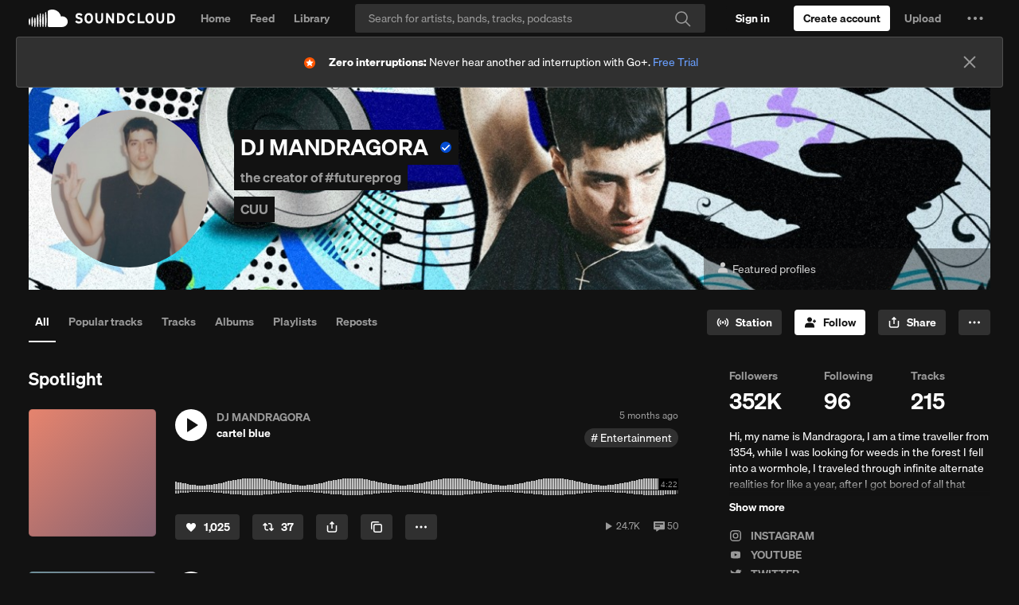

--- FILE ---
content_type: text/html
request_url: https://soundcloud.com/holasoynetobaby?utm_source=clipboard&utm_medium=text&utm_campaign=social_sharing
body_size: 24119
content:
<!DOCTYPE html>
<html lang="en">
<head>
<meta charset="utf-8">
<meta name="theme-color" content="#333">
<link rel="dns-prefetch" href="//style.sndcdn.com">
<link rel="dns-prefetch" href="//a-v2.sndcdn.com">
<link rel="dns-prefetch" href="//api-v2.soundcloud.com">
<link rel="dns-prefetch" href="//sb.scorecardresearch.com">
<link rel="dns-prefetch" href="//secure.quantserve.com">
<link rel="dns-prefetch" href="//eventlogger.soundcloud.com">
<link rel="dns-prefetch" href="//api.soundcloud.com">
<link rel="dns-prefetch" href="//ssl.google-analytics.com">
<link rel="dns-prefetch" href="//i1.sndcdn.com">
<link rel="dns-prefetch" href="//i2.sndcdn.com">
<link rel="dns-prefetch" href="//i3.sndcdn.com">
<link rel="dns-prefetch" href="//i4.sndcdn.com">
<link rel="dns-prefetch" href="//wis.sndcdn.com">
<link rel="dns-prefetch" href="//va.sndcdn.com">
<link rel="dns-prefetch" href="//pixel.quantserve.com">
<title>Stream DJ MANDRAGORA music | Listen to songs, albums, playlists for free on SoundCloud</title>
<meta content="record, sounds, share, sound, audio, tracks, music, soundcloud" name="keywords">
<meta name="referrer" content="origin">
<meta name="google-site-verification" content="dY0CigqM8Inubs_hgrYMwk-zGchKwrvJLcvI_G8631Q">
<link crossorigin="use-credentials" rel="manifest" href="/webmanifest.json">
<meta name="viewport" content="width=device-width,minimum-scale=1,maximum-scale=1,user-scalable=no">
<meta content="19507961798" property="fb:app_id">
<meta content="SoundCloud" property="og:site_name">
<meta content="SoundCloud" property="twitter:site">
<meta content="SoundCloud" property="twitter:app:name:iphone">
<meta content="336353151" property="twitter:app:id:iphone">
<meta content="SoundCloud" property="twitter:app:name:ipad">
<meta content="336353151" property="twitter:app:id:ipad">
<meta content="SoundCloud" property="twitter:app:name:googleplay">
<meta content="com.soundcloud.android" property="twitter:app:id:googleplay">
<link href="/sc-opensearch.xml" rel="search" title="SoundCloud" type="application/opensearchdescription+xml">
<meta name="description" content="Play DJ MANDRAGORA and discover followers on SoundCloud | Stream tracks, albums, playlists on desktop and mobile."><meta property="twitter:app:name:iphone" content="SoundCloud"><meta property="twitter:app:id:iphone" content="336353151"><meta property="twitter:app:name:ipad" content="SoundCloud"><meta property="twitter:app:id:ipad" content="336353151"><meta property="twitter:app:name:googleplay" content="SoundCloud"><meta property="twitter:app:id:googleplay" content="com.soundcloud.android"><meta property="twitter:app:url:googleplay" content="soundcloud://users:206657"><meta property="twitter:app:url:iphone" content="soundcloud://users:206657"><meta property="twitter:app:url:ipad" content="soundcloud://users:206657"><meta property="twitter:title" content="DJ MANDRAGORA"><meta property="twitter:image" content="https://i1.sndcdn.com/avatars-EEnLk2yqHabozlaF-Qf8B1w-t500x500.jpg"><meta property="twitter:description" content="Hi, my name is Mandragora, I am a time traveller from 1354, while I was looking for weeds in the forest I fell into a wormhole, I traveled through infinite alternate realities for like a year, after I"><meta property="twitter:card" content="player"><meta property="twitter:player:height" content="450"><meta property="twitter:player:width" content="435"><meta property="twitter:player" content="https://w.soundcloud.com/player/?url=https%3A%2F%2Fapi.soundcloud.com%2Fusers%2Fsoundcloud%253Ausers%253A206657&amp;auto_play=false&amp;show_artwork=true&amp;visual=true&amp;origin=twitter"><meta property="twitter:url" content="https://soundcloud.com/holasoynetobaby"><meta property="al:ios:app_name" content="SoundCloud"><meta property="al:ios:app_store_id" content="336353151"><meta property="al:android:app_name" content="SoundCloud"><meta property="al:android:package" content="com.soundcloud.android"><meta property="og:type" content="music.musician"><meta property="og:url" content="https://soundcloud.com/holasoynetobaby"><meta property="og:title" content="DJ MANDRAGORA"><meta property="og:image" content="https://i1.sndcdn.com/avatars-EEnLk2yqHabozlaF-Qf8B1w-t500x500.jpg"><meta property="og:image:width" content="500"><meta property="og:image:height" content="500"><meta property="og:description" content="Hi, my name is Mandragora, I am a time traveller from 1354, while I was looking for weeds in the forest I fell into a wormhole, I traveled through infinite alternate realities for like a year, after I"><meta property="og:locality" content="CUU"><meta property="og:country-name" content="undefined"><meta property="al:ios:url" content="soundcloud://users:206657"><meta property="al:android:url" content="soundcloud://users:206657"><meta property="al:web:should_fallback" content="false"><meta property="soundcloud:sound_count" content="215"><meta property="soundcloud:follower_count" content="352469">
<link rel="canonical" href="https://soundcloud.com/holasoynetobaby"><link rel="alternate" media="only screen and (max-width: 640px)" href="https://m.soundcloud.com/holasoynetobaby"><link rel="alternate" type="text/xml+oembed" href="https://soundcloud.com/oembed?url=https%3A%2F%2Fsoundcloud.com%2Fholasoynetobaby&amp;format=xml"><link rel="alternate" type="text/json+oembed" href="https://soundcloud.com/oembed?url=https%3A%2F%2Fsoundcloud.com%2Fholasoynetobaby&amp;format=json"><link rel="alternate" href="android-app://com.soundcloud.android/soundcloud/users:206657"><link rel="alternate" href="ios-app://336353151/soundcloud/users:206657">
<meta name="application-name" content="SoundCloud">
<meta name="msapplication-tooltip" content="Launch SoundCloud">
<meta name="msapplication-TileImage" content="https://a-v2.sndcdn.com/assets/images/sc-icons/win8-2dc974a18a.png">
<meta name="msapplication-TileColor" content="#ff5500">
<meta name="msapplication-starturl" content="https://soundcloud.com">
<link href="https://a-v2.sndcdn.com/assets/images/sc-icons/favicon-2cadd14bdb.ico" rel="icon">
<link href="https://a-v2.sndcdn.com/assets/images/sc-icons/ios-a62dfc8fe7.png" rel="apple-touch-icon">
<link href="https://a-v2.sndcdn.com/assets/images/sc-icons/fluid-b4e7a64b8b.png" rel="fluid-icon">
<script>
  (function () {
    window.ddjskey = '7FC6D561817844F25B65CDD97F28A1';
    // https://docs.datadome.co/docs/how-to-configure-the-javascript-tag
    window.ddoptions = {
      ajaxListenerPath: [{"host":"api-v2.soundcloud.com","path":"/tracks","strict":true},{"host":"api-v2.soundcloud.com","path":"/tracks/*/comments","strict":true},{"host":"api-v2.soundcloud.com","path":"/users/*/conversations/*","strict":true},{"host":"api-v2.soundcloud.com","path":"/me/followings/*","strict":true},{"host":"api-v2.soundcloud.com","path":"/users/*/track_likes/*","strict":true},{"host":"api-v2.soundcloud.com","path":"/users/*/playlist_likes/*","strict":true},{"host":"api-v2.soundcloud.com","path":"/users/*/system_playlist_likes/*","strict":true},{"host":"api-v2.soundcloud.com","path":"/users/*/emails","strict":true},{"host":"api-v2.soundcloud.com","path":"/playlists","strict":true},{"host":"api-v2.soundcloud.com","path":"/playlists/*","strict":true},{"host":"api-v2.soundcloud.com","path":"/me","strict":true},{"host":"api-v2.soundcloud.com","path":"/me/track_reposts/*","strict":true},{"host":"api-v2.soundcloud.com","path":"/me/track_reposts/*/caption","strict":true},{"host":"api-v2.soundcloud.com","path":"/me/playlist_reposts/*","strict":true},{"host":"api-v2.soundcloud.com","path":"/uploads/*/track-transcoding","strict":true},{"host":"api-v2.soundcloud.com","path":"/uploads/track-upload-policy","strict":true},{"host":"graph.soundcloud.com","path":"/graphql","strict":true}],
      overrideAbortFetch: true,
      sessionByHeader: true,
      cookieName: 'datadome',
      endpoint: 'https://dwt.soundcloud.com/js/',
      disableAutoRefreshOnCaptchaPassed: true,
      enableTagEvents: true,
      abortAsyncOnCaptchaDisplay: false,
    };
  })();
</script>
<script src="https://dwt.soundcloud.com/tags.js" async></script>



<script>!function(){var o,a,r;function e(a){return a.test(o)}o=window.navigator.userAgent.toLowerCase();var i,t,n,s=void 0!==window.opera&&"[object Opera]"===window.opera.toString(),p=o.match(/\sopr\/([0-9]+)\./),d=e(/chrome/),c=e(/webkit/),m=!d&&e(/safari/),w=!s&&e(/msie|trident/),f=!c&&e(/gecko/);i=p?parseInt(p[1],10):(n=o.match(/(opera|chrome|safari|firefox|msie|rv:)\/?\s*(\.?\d+(\.\d+)*)/i))&&(t=o.match(/version\/([.\d]+)/i))?parseInt(t[1],10):n?parseInt(n[2],10):null;var h=e(/mobile|android|iphone|ipod|symbianos|nokia|s60|playbook|playstation/);f&&(r=(a=o.match(/(firefox)\/?\s*(\.?\d+(\.\d+)*)/i))&&a.length>1&&parseInt(a[2],10)>=50),i&&!h&&(d&&!p&&i<54||f&&!p&&!1===r||m&&i<9||w||s&&i<13||p&&i<27)&&(window.__sc_abortApp=!0)}()</script>
<link rel="stylesheet" href="https://style.sndcdn.com/css/soehne-6ee1b930cae107f8f71f.css">
<link rel="stylesheet" href="https://a-v2.sndcdn.com/assets/css/app-2ea0c4816696f4704c22.css">
</head>
<body class="theme-dark">
<script>
  (function () {
    var theme = window.matchMedia('(prefers-color-scheme: dark)').matches
      ? 'dark'
      : 'light';

    document.body.classList.remove('theme-dark');
    document.body.classList.add('theme-' + theme);
  })();
</script>

<div id="app">
<style>.header{width:100%;background:var(--background-surface-color);height:46px}.header__logo{background:var(--background-surface-color)}.header__logoLink{display:flex;flex-direction:column;justify-content:center;align-content:center;height:46px;width:48px}.header__logoLink svg{color:var(--primary-color)}.header__logoLink:focus{background-color:rgba(255,72,0,.8);outline:0}#header__loading{margin:13px auto 0;width:16px;background:url(https://a-v2.sndcdn.com/assets/images/loader-dark-45940ae3d4.gif) center no-repeat;background-size:16px 16px}</style>
<div role="banner" class="header sc-selection-disabled show fixed g-dark g-z-index-header">
<div class="header__inner l-container l-fullwidth">
<div class="header__left left">
<div class="header__logo left">
<a href="/" title="Home" class="header__logoLink sc-border-box sc-ir">
<svg viewBox="0 0 143 64" xmlns="http://www.w3.org/2000/svg" aria-hidden="true">
<path fill="currentColor" transform="translate(-166.000000, -1125.000000)" d="M308.984235,1169.99251 C308.382505,1180.70295 299.444837,1189.03525 288.718543,1188.88554 L240.008437,1188.88554 C237.777524,1188.86472 235.977065,1187.05577 235.966737,1184.82478 L235.966737,1132.37801 C235.894282,1130.53582 236.962478,1128.83883 238.654849,1128.10753 C238.654849,1128.10753 243.135035,1124.99996 252.572022,1124.99996 C258.337036,1124.99309 263.996267,1126.54789 268.948531,1129.49925 C276.76341,1134.09703 282.29495,1141.75821 284.200228,1150.62285 C285.880958,1150.14737 287.620063,1149.90993 289.36674,1149.91746 C294.659738,1149.88414 299.738952,1152.0036 303.438351,1155.78928 C307.13775,1159.57496 309.139562,1164.70168 308.984235,1169.99251 Z M229.885123,1135.69525 C231.353099,1153.48254 232.420718,1169.70654 229.885123,1187.43663 C229.796699,1188.23857 229.119091,1188.84557 228.312292,1188.84557 C227.505494,1188.84557 226.827885,1188.23857 226.739461,1187.43663 C224.375448,1169.85905 225.404938,1153.33003 226.739461,1135.69525 C226.672943,1135.09199 226.957336,1134.50383 227.471487,1134.18133 C227.985639,1133.85884 228.638946,1133.85884 229.153097,1134.18133 C229.667248,1134.50383 229.951641,1135.09199 229.885123,1135.69525 Z M220.028715,1187.4557 C219.904865,1188.26549 219.208361,1188.86356 218.389157,1188.86356 C217.569953,1188.86356 216.87345,1188.26549 216.7496,1187.4557 C214.986145,1172.28686 214.986145,1156.96477 216.7496,1141.79593 C216.840309,1140.9535 217.551388,1140.31488 218.398689,1140.31488 C219.245991,1140.31488 219.95707,1140.9535 220.047779,1141.79593 C222.005153,1156.95333 221.998746,1172.29994 220.028715,1187.4557 Z M210.153241,1140.2517 C211.754669,1156.55195 212.479125,1171.15545 210.134176,1187.41757 C210.134176,1188.29148 209.425728,1188.99993 208.551813,1188.99993 C207.677898,1188.99993 206.969449,1188.29148 206.969449,1187.41757 C204.70076,1171.36516 205.463344,1156.34224 206.969449,1140.2517 C207.05845,1139.43964 207.744425,1138.82474 208.561345,1138.82474 C209.378266,1138.82474 210.06424,1139.43964 210.153241,1140.2517 Z M200.258703,1187.47476 C200.169129,1188.29694 199.474788,1188.91975 198.647742,1188.91975 C197.820697,1188.91975 197.126356,1188.29694 197.036782,1187.47476 C195.216051,1173.32359 195.216051,1158.99744 197.036782,1144.84627 C197.036782,1143.94077 197.770837,1143.20671 198.676339,1143.20671 C199.581842,1143.20671 200.315897,1143.94077 200.315897,1144.84627 C202.251054,1158.99121 202.231809,1173.33507 200.258703,1187.47476 Z M190.383229,1155.50339 C192.880695,1166.56087 191.755882,1176.32196 190.287906,1187.58915 C190.168936,1188.33924 189.522207,1188.89148 188.762737,1188.89148 C188.003266,1188.89148 187.356537,1188.33924 187.237567,1187.58915 C185.903044,1176.47448 184.797296,1166.48462 187.142244,1155.50339 C187.142244,1154.60842 187.867763,1153.8829 188.762737,1153.8829 C189.65771,1153.8829 190.383229,1154.60842 190.383229,1155.50339 Z M180.526821,1153.82571 C182.814575,1165.15009 182.071055,1174.7396 180.469627,1186.10211 C180.27898,1187.7798 177.400223,1187.79886 177.247706,1186.10211 C175.798795,1174.91118 175.112468,1165.0357 177.190512,1153.82571 C177.281785,1152.97315 178.001234,1152.32661 178.858666,1152.32661 C179.716099,1152.32661 180.435548,1152.97315 180.526821,1153.82571 Z M170.575089,1159.31632 C172.977231,1166.82778 172.157452,1172.92846 170.479765,1180.63056 C170.391921,1181.42239 169.722678,1182.02149 168.925999,1182.02149 C168.12932,1182.02149 167.460077,1181.42239 167.372232,1180.63056 C165.923321,1173.08097 165.332318,1166.84684 167.23878,1159.31632 C167.330053,1158.46376 168.049502,1157.81722 168.906934,1157.81722 C169.764367,1157.81722 170.483816,1158.46376 170.575089,1159.31632 Z"></path>
</svg>
SoundCloud
</a>
</div>
</div>
<div id="header__loading" class="sc-hidden"></div>
</div>
</div>
<script>window.setTimeout((function(){if(!window.__sc_abortApp){var e=window.document.getElementById("header__loading");e&&(e.className="")}}),6e3)</script>
<style>.errorPage__inner{width:580px;margin:0 auto;position:relative;padding-top:460px;background:url(https://a-v2.sndcdn.com/assets/images/errors/500-e5a180b7a8.png) no-repeat 50% 80px;text-align:center;transition:all 1s linear}.errorTitle{margin-bottom:10px;font-size:30px}.errorText{line-height:28px;color:#666;font-size:20px}.errorButtons{margin-top:30px}@media (max-width:1280px){.errorPage__inner{background-size:80%}}</style>
<noscript class="errorPage__inner">
<div class="errorPage__inner">
<p class="errorTitle">JavaScript is disabled</p>
<p class="errorText sc-font-light">You need to enable JavaScript to use SoundCloud</p>
<div class="errorButtons">
<a href="http://www.enable-javascript.com/" target="_blank" class="sc-button sc-button-medium">Show me how to enable it</a>
</div>
</div>
</noscript>
<noscript><article itemscope itemtype="http://schema.org/MusicGroup">
  <header>
    <h1 itemprop="name"><a itemprop="url" href="/holasoynetobaby">DJ MANDRAGORA</a></h1>
<p>the creator of  #futureprog</p>
<p>CUU</p>
<img src="https://i1.sndcdn.com/avatars-EEnLk2yqHabozlaF-Qf8B1w-t1080x1080.jpg" width="" height="" alt="DJ MANDRAGORA’s avatar" itemprop="image">
    <div itemprop="potentialAction" itemscope itemtype="http://schema.org/ListenAction">
    <div itemprop="target" itemscope itemtype="http://schema.org/EntryPoint">
        <meta itemprop="urlTemplate" content="https://soundcloud.com/holasoynetobaby">
        <meta itemprop="actionPlatform" content="http://schema.org/DesktopWebPlatform">
        <meta itemprop="actionPlatform" content="http://schema.org/IOSPlatform">
        <meta itemprop="actionPlatform" content="http://schema.org/AndroidPlatform">
        <meta itemprop="actionPlatform" content="http://schema.googleapis.com/GoogleAudioCast">
        <meta itemprop="actionPlatform" content="http://schema.googleapis.com/GoogleVideoCast">
    </div>
    <div itemprop="expectsAcceptanceOf" itemscope itemtype="http://schema.org/Offer">
        <meta itemprop="category" content="free">
        <div itemprop="eligibleRegion" itemscope itemtype="http://schema.org/Country">
            <meta itemprop="name" content="AD"/>
        </div>
        <div itemprop="eligibleRegion" itemscope itemtype="http://schema.org/Country">
            <meta itemprop="name" content="AE"/>
        </div>
        <div itemprop="eligibleRegion" itemscope itemtype="http://schema.org/Country">
            <meta itemprop="name" content="AF"/>
        </div>
        <div itemprop="eligibleRegion" itemscope itemtype="http://schema.org/Country">
            <meta itemprop="name" content="AG"/>
        </div>
        <div itemprop="eligibleRegion" itemscope itemtype="http://schema.org/Country">
            <meta itemprop="name" content="AI"/>
        </div>
        <div itemprop="eligibleRegion" itemscope itemtype="http://schema.org/Country">
            <meta itemprop="name" content="AL"/>
        </div>
        <div itemprop="eligibleRegion" itemscope itemtype="http://schema.org/Country">
            <meta itemprop="name" content="AM"/>
        </div>
        <div itemprop="eligibleRegion" itemscope itemtype="http://schema.org/Country">
            <meta itemprop="name" content="AO"/>
        </div>
        <div itemprop="eligibleRegion" itemscope itemtype="http://schema.org/Country">
            <meta itemprop="name" content="AQ"/>
        </div>
        <div itemprop="eligibleRegion" itemscope itemtype="http://schema.org/Country">
            <meta itemprop="name" content="AR"/>
        </div>
        <div itemprop="eligibleRegion" itemscope itemtype="http://schema.org/Country">
            <meta itemprop="name" content="AS"/>
        </div>
        <div itemprop="eligibleRegion" itemscope itemtype="http://schema.org/Country">
            <meta itemprop="name" content="AT"/>
        </div>
        <div itemprop="eligibleRegion" itemscope itemtype="http://schema.org/Country">
            <meta itemprop="name" content="AU"/>
        </div>
        <div itemprop="eligibleRegion" itemscope itemtype="http://schema.org/Country">
            <meta itemprop="name" content="AW"/>
        </div>
        <div itemprop="eligibleRegion" itemscope itemtype="http://schema.org/Country">
            <meta itemprop="name" content="AX"/>
        </div>
        <div itemprop="eligibleRegion" itemscope itemtype="http://schema.org/Country">
            <meta itemprop="name" content="AZ"/>
        </div>
        <div itemprop="eligibleRegion" itemscope itemtype="http://schema.org/Country">
            <meta itemprop="name" content="BA"/>
        </div>
        <div itemprop="eligibleRegion" itemscope itemtype="http://schema.org/Country">
            <meta itemprop="name" content="BB"/>
        </div>
        <div itemprop="eligibleRegion" itemscope itemtype="http://schema.org/Country">
            <meta itemprop="name" content="BD"/>
        </div>
        <div itemprop="eligibleRegion" itemscope itemtype="http://schema.org/Country">
            <meta itemprop="name" content="BE"/>
        </div>
        <div itemprop="eligibleRegion" itemscope itemtype="http://schema.org/Country">
            <meta itemprop="name" content="BF"/>
        </div>
        <div itemprop="eligibleRegion" itemscope itemtype="http://schema.org/Country">
            <meta itemprop="name" content="BG"/>
        </div>
        <div itemprop="eligibleRegion" itemscope itemtype="http://schema.org/Country">
            <meta itemprop="name" content="BH"/>
        </div>
        <div itemprop="eligibleRegion" itemscope itemtype="http://schema.org/Country">
            <meta itemprop="name" content="BI"/>
        </div>
        <div itemprop="eligibleRegion" itemscope itemtype="http://schema.org/Country">
            <meta itemprop="name" content="BJ"/>
        </div>
        <div itemprop="eligibleRegion" itemscope itemtype="http://schema.org/Country">
            <meta itemprop="name" content="BL"/>
        </div>
        <div itemprop="eligibleRegion" itemscope itemtype="http://schema.org/Country">
            <meta itemprop="name" content="BM"/>
        </div>
        <div itemprop="eligibleRegion" itemscope itemtype="http://schema.org/Country">
            <meta itemprop="name" content="BN"/>
        </div>
        <div itemprop="eligibleRegion" itemscope itemtype="http://schema.org/Country">
            <meta itemprop="name" content="BO"/>
        </div>
        <div itemprop="eligibleRegion" itemscope itemtype="http://schema.org/Country">
            <meta itemprop="name" content="BQ"/>
        </div>
        <div itemprop="eligibleRegion" itemscope itemtype="http://schema.org/Country">
            <meta itemprop="name" content="BR"/>
        </div>
        <div itemprop="eligibleRegion" itemscope itemtype="http://schema.org/Country">
            <meta itemprop="name" content="BS"/>
        </div>
        <div itemprop="eligibleRegion" itemscope itemtype="http://schema.org/Country">
            <meta itemprop="name" content="BT"/>
        </div>
        <div itemprop="eligibleRegion" itemscope itemtype="http://schema.org/Country">
            <meta itemprop="name" content="BV"/>
        </div>
        <div itemprop="eligibleRegion" itemscope itemtype="http://schema.org/Country">
            <meta itemprop="name" content="BW"/>
        </div>
        <div itemprop="eligibleRegion" itemscope itemtype="http://schema.org/Country">
            <meta itemprop="name" content="BY"/>
        </div>
        <div itemprop="eligibleRegion" itemscope itemtype="http://schema.org/Country">
            <meta itemprop="name" content="BZ"/>
        </div>
        <div itemprop="eligibleRegion" itemscope itemtype="http://schema.org/Country">
            <meta itemprop="name" content="CA"/>
        </div>
        <div itemprop="eligibleRegion" itemscope itemtype="http://schema.org/Country">
            <meta itemprop="name" content="CC"/>
        </div>
        <div itemprop="eligibleRegion" itemscope itemtype="http://schema.org/Country">
            <meta itemprop="name" content="CD"/>
        </div>
        <div itemprop="eligibleRegion" itemscope itemtype="http://schema.org/Country">
            <meta itemprop="name" content="CF"/>
        </div>
        <div itemprop="eligibleRegion" itemscope itemtype="http://schema.org/Country">
            <meta itemprop="name" content="CG"/>
        </div>
        <div itemprop="eligibleRegion" itemscope itemtype="http://schema.org/Country">
            <meta itemprop="name" content="CH"/>
        </div>
        <div itemprop="eligibleRegion" itemscope itemtype="http://schema.org/Country">
            <meta itemprop="name" content="CI"/>
        </div>
        <div itemprop="eligibleRegion" itemscope itemtype="http://schema.org/Country">
            <meta itemprop="name" content="CK"/>
        </div>
        <div itemprop="eligibleRegion" itemscope itemtype="http://schema.org/Country">
            <meta itemprop="name" content="CL"/>
        </div>
        <div itemprop="eligibleRegion" itemscope itemtype="http://schema.org/Country">
            <meta itemprop="name" content="CM"/>
        </div>
        <div itemprop="eligibleRegion" itemscope itemtype="http://schema.org/Country">
            <meta itemprop="name" content="CN"/>
        </div>
        <div itemprop="eligibleRegion" itemscope itemtype="http://schema.org/Country">
            <meta itemprop="name" content="CO"/>
        </div>
        <div itemprop="eligibleRegion" itemscope itemtype="http://schema.org/Country">
            <meta itemprop="name" content="CR"/>
        </div>
        <div itemprop="eligibleRegion" itemscope itemtype="http://schema.org/Country">
            <meta itemprop="name" content="CU"/>
        </div>
        <div itemprop="eligibleRegion" itemscope itemtype="http://schema.org/Country">
            <meta itemprop="name" content="CV"/>
        </div>
        <div itemprop="eligibleRegion" itemscope itemtype="http://schema.org/Country">
            <meta itemprop="name" content="CW"/>
        </div>
        <div itemprop="eligibleRegion" itemscope itemtype="http://schema.org/Country">
            <meta itemprop="name" content="CX"/>
        </div>
        <div itemprop="eligibleRegion" itemscope itemtype="http://schema.org/Country">
            <meta itemprop="name" content="CY"/>
        </div>
        <div itemprop="eligibleRegion" itemscope itemtype="http://schema.org/Country">
            <meta itemprop="name" content="CZ"/>
        </div>
        <div itemprop="eligibleRegion" itemscope itemtype="http://schema.org/Country">
            <meta itemprop="name" content="DE"/>
        </div>
        <div itemprop="eligibleRegion" itemscope itemtype="http://schema.org/Country">
            <meta itemprop="name" content="DJ"/>
        </div>
        <div itemprop="eligibleRegion" itemscope itemtype="http://schema.org/Country">
            <meta itemprop="name" content="DK"/>
        </div>
        <div itemprop="eligibleRegion" itemscope itemtype="http://schema.org/Country">
            <meta itemprop="name" content="DM"/>
        </div>
        <div itemprop="eligibleRegion" itemscope itemtype="http://schema.org/Country">
            <meta itemprop="name" content="DO"/>
        </div>
        <div itemprop="eligibleRegion" itemscope itemtype="http://schema.org/Country">
            <meta itemprop="name" content="DZ"/>
        </div>
        <div itemprop="eligibleRegion" itemscope itemtype="http://schema.org/Country">
            <meta itemprop="name" content="EC"/>
        </div>
        <div itemprop="eligibleRegion" itemscope itemtype="http://schema.org/Country">
            <meta itemprop="name" content="EE"/>
        </div>
        <div itemprop="eligibleRegion" itemscope itemtype="http://schema.org/Country">
            <meta itemprop="name" content="EG"/>
        </div>
        <div itemprop="eligibleRegion" itemscope itemtype="http://schema.org/Country">
            <meta itemprop="name" content="EH"/>
        </div>
        <div itemprop="eligibleRegion" itemscope itemtype="http://schema.org/Country">
            <meta itemprop="name" content="ER"/>
        </div>
        <div itemprop="eligibleRegion" itemscope itemtype="http://schema.org/Country">
            <meta itemprop="name" content="ES"/>
        </div>
        <div itemprop="eligibleRegion" itemscope itemtype="http://schema.org/Country">
            <meta itemprop="name" content="ET"/>
        </div>
        <div itemprop="eligibleRegion" itemscope itemtype="http://schema.org/Country">
            <meta itemprop="name" content="FI"/>
        </div>
        <div itemprop="eligibleRegion" itemscope itemtype="http://schema.org/Country">
            <meta itemprop="name" content="FJ"/>
        </div>
        <div itemprop="eligibleRegion" itemscope itemtype="http://schema.org/Country">
            <meta itemprop="name" content="FK"/>
        </div>
        <div itemprop="eligibleRegion" itemscope itemtype="http://schema.org/Country">
            <meta itemprop="name" content="FM"/>
        </div>
        <div itemprop="eligibleRegion" itemscope itemtype="http://schema.org/Country">
            <meta itemprop="name" content="FO"/>
        </div>
        <div itemprop="eligibleRegion" itemscope itemtype="http://schema.org/Country">
            <meta itemprop="name" content="FR"/>
        </div>
        <div itemprop="eligibleRegion" itemscope itemtype="http://schema.org/Country">
            <meta itemprop="name" content="GA"/>
        </div>
        <div itemprop="eligibleRegion" itemscope itemtype="http://schema.org/Country">
            <meta itemprop="name" content="GB"/>
        </div>
        <div itemprop="eligibleRegion" itemscope itemtype="http://schema.org/Country">
            <meta itemprop="name" content="GD"/>
        </div>
        <div itemprop="eligibleRegion" itemscope itemtype="http://schema.org/Country">
            <meta itemprop="name" content="GE"/>
        </div>
        <div itemprop="eligibleRegion" itemscope itemtype="http://schema.org/Country">
            <meta itemprop="name" content="GF"/>
        </div>
        <div itemprop="eligibleRegion" itemscope itemtype="http://schema.org/Country">
            <meta itemprop="name" content="GG"/>
        </div>
        <div itemprop="eligibleRegion" itemscope itemtype="http://schema.org/Country">
            <meta itemprop="name" content="GH"/>
        </div>
        <div itemprop="eligibleRegion" itemscope itemtype="http://schema.org/Country">
            <meta itemprop="name" content="GI"/>
        </div>
        <div itemprop="eligibleRegion" itemscope itemtype="http://schema.org/Country">
            <meta itemprop="name" content="GL"/>
        </div>
        <div itemprop="eligibleRegion" itemscope itemtype="http://schema.org/Country">
            <meta itemprop="name" content="GM"/>
        </div>
        <div itemprop="eligibleRegion" itemscope itemtype="http://schema.org/Country">
            <meta itemprop="name" content="GN"/>
        </div>
        <div itemprop="eligibleRegion" itemscope itemtype="http://schema.org/Country">
            <meta itemprop="name" content="GP"/>
        </div>
        <div itemprop="eligibleRegion" itemscope itemtype="http://schema.org/Country">
            <meta itemprop="name" content="GQ"/>
        </div>
        <div itemprop="eligibleRegion" itemscope itemtype="http://schema.org/Country">
            <meta itemprop="name" content="GR"/>
        </div>
        <div itemprop="eligibleRegion" itemscope itemtype="http://schema.org/Country">
            <meta itemprop="name" content="GS"/>
        </div>
        <div itemprop="eligibleRegion" itemscope itemtype="http://schema.org/Country">
            <meta itemprop="name" content="GT"/>
        </div>
        <div itemprop="eligibleRegion" itemscope itemtype="http://schema.org/Country">
            <meta itemprop="name" content="GU"/>
        </div>
        <div itemprop="eligibleRegion" itemscope itemtype="http://schema.org/Country">
            <meta itemprop="name" content="GW"/>
        </div>
        <div itemprop="eligibleRegion" itemscope itemtype="http://schema.org/Country">
            <meta itemprop="name" content="GY"/>
        </div>
        <div itemprop="eligibleRegion" itemscope itemtype="http://schema.org/Country">
            <meta itemprop="name" content="HK"/>
        </div>
        <div itemprop="eligibleRegion" itemscope itemtype="http://schema.org/Country">
            <meta itemprop="name" content="HM"/>
        </div>
        <div itemprop="eligibleRegion" itemscope itemtype="http://schema.org/Country">
            <meta itemprop="name" content="HN"/>
        </div>
        <div itemprop="eligibleRegion" itemscope itemtype="http://schema.org/Country">
            <meta itemprop="name" content="HR"/>
        </div>
        <div itemprop="eligibleRegion" itemscope itemtype="http://schema.org/Country">
            <meta itemprop="name" content="HT"/>
        </div>
        <div itemprop="eligibleRegion" itemscope itemtype="http://schema.org/Country">
            <meta itemprop="name" content="HU"/>
        </div>
        <div itemprop="eligibleRegion" itemscope itemtype="http://schema.org/Country">
            <meta itemprop="name" content="ID"/>
        </div>
        <div itemprop="eligibleRegion" itemscope itemtype="http://schema.org/Country">
            <meta itemprop="name" content="IE"/>
        </div>
        <div itemprop="eligibleRegion" itemscope itemtype="http://schema.org/Country">
            <meta itemprop="name" content="IL"/>
        </div>
        <div itemprop="eligibleRegion" itemscope itemtype="http://schema.org/Country">
            <meta itemprop="name" content="IM"/>
        </div>
        <div itemprop="eligibleRegion" itemscope itemtype="http://schema.org/Country">
            <meta itemprop="name" content="IN"/>
        </div>
        <div itemprop="eligibleRegion" itemscope itemtype="http://schema.org/Country">
            <meta itemprop="name" content="IO"/>
        </div>
        <div itemprop="eligibleRegion" itemscope itemtype="http://schema.org/Country">
            <meta itemprop="name" content="IQ"/>
        </div>
        <div itemprop="eligibleRegion" itemscope itemtype="http://schema.org/Country">
            <meta itemprop="name" content="IR"/>
        </div>
        <div itemprop="eligibleRegion" itemscope itemtype="http://schema.org/Country">
            <meta itemprop="name" content="IS"/>
        </div>
        <div itemprop="eligibleRegion" itemscope itemtype="http://schema.org/Country">
            <meta itemprop="name" content="IT"/>
        </div>
        <div itemprop="eligibleRegion" itemscope itemtype="http://schema.org/Country">
            <meta itemprop="name" content="JE"/>
        </div>
        <div itemprop="eligibleRegion" itemscope itemtype="http://schema.org/Country">
            <meta itemprop="name" content="JM"/>
        </div>
        <div itemprop="eligibleRegion" itemscope itemtype="http://schema.org/Country">
            <meta itemprop="name" content="JO"/>
        </div>
        <div itemprop="eligibleRegion" itemscope itemtype="http://schema.org/Country">
            <meta itemprop="name" content="JP"/>
        </div>
        <div itemprop="eligibleRegion" itemscope itemtype="http://schema.org/Country">
            <meta itemprop="name" content="KE"/>
        </div>
        <div itemprop="eligibleRegion" itemscope itemtype="http://schema.org/Country">
            <meta itemprop="name" content="KG"/>
        </div>
        <div itemprop="eligibleRegion" itemscope itemtype="http://schema.org/Country">
            <meta itemprop="name" content="KH"/>
        </div>
        <div itemprop="eligibleRegion" itemscope itemtype="http://schema.org/Country">
            <meta itemprop="name" content="KI"/>
        </div>
        <div itemprop="eligibleRegion" itemscope itemtype="http://schema.org/Country">
            <meta itemprop="name" content="KM"/>
        </div>
        <div itemprop="eligibleRegion" itemscope itemtype="http://schema.org/Country">
            <meta itemprop="name" content="KN"/>
        </div>
        <div itemprop="eligibleRegion" itemscope itemtype="http://schema.org/Country">
            <meta itemprop="name" content="KP"/>
        </div>
        <div itemprop="eligibleRegion" itemscope itemtype="http://schema.org/Country">
            <meta itemprop="name" content="KR"/>
        </div>
        <div itemprop="eligibleRegion" itemscope itemtype="http://schema.org/Country">
            <meta itemprop="name" content="KW"/>
        </div>
        <div itemprop="eligibleRegion" itemscope itemtype="http://schema.org/Country">
            <meta itemprop="name" content="KY"/>
        </div>
        <div itemprop="eligibleRegion" itemscope itemtype="http://schema.org/Country">
            <meta itemprop="name" content="KZ"/>
        </div>
        <div itemprop="eligibleRegion" itemscope itemtype="http://schema.org/Country">
            <meta itemprop="name" content="LA"/>
        </div>
        <div itemprop="eligibleRegion" itemscope itemtype="http://schema.org/Country">
            <meta itemprop="name" content="LB"/>
        </div>
        <div itemprop="eligibleRegion" itemscope itemtype="http://schema.org/Country">
            <meta itemprop="name" content="LC"/>
        </div>
        <div itemprop="eligibleRegion" itemscope itemtype="http://schema.org/Country">
            <meta itemprop="name" content="LI"/>
        </div>
        <div itemprop="eligibleRegion" itemscope itemtype="http://schema.org/Country">
            <meta itemprop="name" content="LK"/>
        </div>
        <div itemprop="eligibleRegion" itemscope itemtype="http://schema.org/Country">
            <meta itemprop="name" content="LR"/>
        </div>
        <div itemprop="eligibleRegion" itemscope itemtype="http://schema.org/Country">
            <meta itemprop="name" content="LS"/>
        </div>
        <div itemprop="eligibleRegion" itemscope itemtype="http://schema.org/Country">
            <meta itemprop="name" content="LT"/>
        </div>
        <div itemprop="eligibleRegion" itemscope itemtype="http://schema.org/Country">
            <meta itemprop="name" content="LU"/>
        </div>
        <div itemprop="eligibleRegion" itemscope itemtype="http://schema.org/Country">
            <meta itemprop="name" content="LV"/>
        </div>
        <div itemprop="eligibleRegion" itemscope itemtype="http://schema.org/Country">
            <meta itemprop="name" content="LY"/>
        </div>
        <div itemprop="eligibleRegion" itemscope itemtype="http://schema.org/Country">
            <meta itemprop="name" content="MA"/>
        </div>
        <div itemprop="eligibleRegion" itemscope itemtype="http://schema.org/Country">
            <meta itemprop="name" content="MC"/>
        </div>
        <div itemprop="eligibleRegion" itemscope itemtype="http://schema.org/Country">
            <meta itemprop="name" content="MD"/>
        </div>
        <div itemprop="eligibleRegion" itemscope itemtype="http://schema.org/Country">
            <meta itemprop="name" content="ME"/>
        </div>
        <div itemprop="eligibleRegion" itemscope itemtype="http://schema.org/Country">
            <meta itemprop="name" content="MF"/>
        </div>
        <div itemprop="eligibleRegion" itemscope itemtype="http://schema.org/Country">
            <meta itemprop="name" content="MG"/>
        </div>
        <div itemprop="eligibleRegion" itemscope itemtype="http://schema.org/Country">
            <meta itemprop="name" content="MH"/>
        </div>
        <div itemprop="eligibleRegion" itemscope itemtype="http://schema.org/Country">
            <meta itemprop="name" content="MK"/>
        </div>
        <div itemprop="eligibleRegion" itemscope itemtype="http://schema.org/Country">
            <meta itemprop="name" content="ML"/>
        </div>
        <div itemprop="eligibleRegion" itemscope itemtype="http://schema.org/Country">
            <meta itemprop="name" content="MM"/>
        </div>
        <div itemprop="eligibleRegion" itemscope itemtype="http://schema.org/Country">
            <meta itemprop="name" content="MN"/>
        </div>
        <div itemprop="eligibleRegion" itemscope itemtype="http://schema.org/Country">
            <meta itemprop="name" content="MO"/>
        </div>
        <div itemprop="eligibleRegion" itemscope itemtype="http://schema.org/Country">
            <meta itemprop="name" content="MP"/>
        </div>
        <div itemprop="eligibleRegion" itemscope itemtype="http://schema.org/Country">
            <meta itemprop="name" content="MQ"/>
        </div>
        <div itemprop="eligibleRegion" itemscope itemtype="http://schema.org/Country">
            <meta itemprop="name" content="MR"/>
        </div>
        <div itemprop="eligibleRegion" itemscope itemtype="http://schema.org/Country">
            <meta itemprop="name" content="MS"/>
        </div>
        <div itemprop="eligibleRegion" itemscope itemtype="http://schema.org/Country">
            <meta itemprop="name" content="MT"/>
        </div>
        <div itemprop="eligibleRegion" itemscope itemtype="http://schema.org/Country">
            <meta itemprop="name" content="MU"/>
        </div>
        <div itemprop="eligibleRegion" itemscope itemtype="http://schema.org/Country">
            <meta itemprop="name" content="MV"/>
        </div>
        <div itemprop="eligibleRegion" itemscope itemtype="http://schema.org/Country">
            <meta itemprop="name" content="MW"/>
        </div>
        <div itemprop="eligibleRegion" itemscope itemtype="http://schema.org/Country">
            <meta itemprop="name" content="MX"/>
        </div>
        <div itemprop="eligibleRegion" itemscope itemtype="http://schema.org/Country">
            <meta itemprop="name" content="MY"/>
        </div>
        <div itemprop="eligibleRegion" itemscope itemtype="http://schema.org/Country">
            <meta itemprop="name" content="MZ"/>
        </div>
        <div itemprop="eligibleRegion" itemscope itemtype="http://schema.org/Country">
            <meta itemprop="name" content="NA"/>
        </div>
        <div itemprop="eligibleRegion" itemscope itemtype="http://schema.org/Country">
            <meta itemprop="name" content="NC"/>
        </div>
        <div itemprop="eligibleRegion" itemscope itemtype="http://schema.org/Country">
            <meta itemprop="name" content="NE"/>
        </div>
        <div itemprop="eligibleRegion" itemscope itemtype="http://schema.org/Country">
            <meta itemprop="name" content="NF"/>
        </div>
        <div itemprop="eligibleRegion" itemscope itemtype="http://schema.org/Country">
            <meta itemprop="name" content="NG"/>
        </div>
        <div itemprop="eligibleRegion" itemscope itemtype="http://schema.org/Country">
            <meta itemprop="name" content="NI"/>
        </div>
        <div itemprop="eligibleRegion" itemscope itemtype="http://schema.org/Country">
            <meta itemprop="name" content="NL"/>
        </div>
        <div itemprop="eligibleRegion" itemscope itemtype="http://schema.org/Country">
            <meta itemprop="name" content="NO"/>
        </div>
        <div itemprop="eligibleRegion" itemscope itemtype="http://schema.org/Country">
            <meta itemprop="name" content="NP"/>
        </div>
        <div itemprop="eligibleRegion" itemscope itemtype="http://schema.org/Country">
            <meta itemprop="name" content="NR"/>
        </div>
        <div itemprop="eligibleRegion" itemscope itemtype="http://schema.org/Country">
            <meta itemprop="name" content="NU"/>
        </div>
        <div itemprop="eligibleRegion" itemscope itemtype="http://schema.org/Country">
            <meta itemprop="name" content="NZ"/>
        </div>
        <div itemprop="eligibleRegion" itemscope itemtype="http://schema.org/Country">
            <meta itemprop="name" content="OM"/>
        </div>
        <div itemprop="eligibleRegion" itemscope itemtype="http://schema.org/Country">
            <meta itemprop="name" content="PA"/>
        </div>
        <div itemprop="eligibleRegion" itemscope itemtype="http://schema.org/Country">
            <meta itemprop="name" content="PE"/>
        </div>
        <div itemprop="eligibleRegion" itemscope itemtype="http://schema.org/Country">
            <meta itemprop="name" content="PF"/>
        </div>
        <div itemprop="eligibleRegion" itemscope itemtype="http://schema.org/Country">
            <meta itemprop="name" content="PG"/>
        </div>
        <div itemprop="eligibleRegion" itemscope itemtype="http://schema.org/Country">
            <meta itemprop="name" content="PH"/>
        </div>
        <div itemprop="eligibleRegion" itemscope itemtype="http://schema.org/Country">
            <meta itemprop="name" content="PK"/>
        </div>
        <div itemprop="eligibleRegion" itemscope itemtype="http://schema.org/Country">
            <meta itemprop="name" content="PL"/>
        </div>
        <div itemprop="eligibleRegion" itemscope itemtype="http://schema.org/Country">
            <meta itemprop="name" content="PM"/>
        </div>
        <div itemprop="eligibleRegion" itemscope itemtype="http://schema.org/Country">
            <meta itemprop="name" content="PN"/>
        </div>
        <div itemprop="eligibleRegion" itemscope itemtype="http://schema.org/Country">
            <meta itemprop="name" content="PR"/>
        </div>
        <div itemprop="eligibleRegion" itemscope itemtype="http://schema.org/Country">
            <meta itemprop="name" content="PS"/>
        </div>
        <div itemprop="eligibleRegion" itemscope itemtype="http://schema.org/Country">
            <meta itemprop="name" content="PT"/>
        </div>
        <div itemprop="eligibleRegion" itemscope itemtype="http://schema.org/Country">
            <meta itemprop="name" content="PW"/>
        </div>
        <div itemprop="eligibleRegion" itemscope itemtype="http://schema.org/Country">
            <meta itemprop="name" content="PY"/>
        </div>
        <div itemprop="eligibleRegion" itemscope itemtype="http://schema.org/Country">
            <meta itemprop="name" content="QA"/>
        </div>
        <div itemprop="eligibleRegion" itemscope itemtype="http://schema.org/Country">
            <meta itemprop="name" content="RE"/>
        </div>
        <div itemprop="eligibleRegion" itemscope itemtype="http://schema.org/Country">
            <meta itemprop="name" content="RO"/>
        </div>
        <div itemprop="eligibleRegion" itemscope itemtype="http://schema.org/Country">
            <meta itemprop="name" content="RS"/>
        </div>
        <div itemprop="eligibleRegion" itemscope itemtype="http://schema.org/Country">
            <meta itemprop="name" content="RU"/>
        </div>
        <div itemprop="eligibleRegion" itemscope itemtype="http://schema.org/Country">
            <meta itemprop="name" content="RW"/>
        </div>
        <div itemprop="eligibleRegion" itemscope itemtype="http://schema.org/Country">
            <meta itemprop="name" content="SA"/>
        </div>
        <div itemprop="eligibleRegion" itemscope itemtype="http://schema.org/Country">
            <meta itemprop="name" content="SB"/>
        </div>
        <div itemprop="eligibleRegion" itemscope itemtype="http://schema.org/Country">
            <meta itemprop="name" content="SC"/>
        </div>
        <div itemprop="eligibleRegion" itemscope itemtype="http://schema.org/Country">
            <meta itemprop="name" content="SD"/>
        </div>
        <div itemprop="eligibleRegion" itemscope itemtype="http://schema.org/Country">
            <meta itemprop="name" content="SE"/>
        </div>
        <div itemprop="eligibleRegion" itemscope itemtype="http://schema.org/Country">
            <meta itemprop="name" content="SG"/>
        </div>
        <div itemprop="eligibleRegion" itemscope itemtype="http://schema.org/Country">
            <meta itemprop="name" content="SH"/>
        </div>
        <div itemprop="eligibleRegion" itemscope itemtype="http://schema.org/Country">
            <meta itemprop="name" content="SI"/>
        </div>
        <div itemprop="eligibleRegion" itemscope itemtype="http://schema.org/Country">
            <meta itemprop="name" content="SJ"/>
        </div>
        <div itemprop="eligibleRegion" itemscope itemtype="http://schema.org/Country">
            <meta itemprop="name" content="SK"/>
        </div>
        <div itemprop="eligibleRegion" itemscope itemtype="http://schema.org/Country">
            <meta itemprop="name" content="SL"/>
        </div>
        <div itemprop="eligibleRegion" itemscope itemtype="http://schema.org/Country">
            <meta itemprop="name" content="SM"/>
        </div>
        <div itemprop="eligibleRegion" itemscope itemtype="http://schema.org/Country">
            <meta itemprop="name" content="SN"/>
        </div>
        <div itemprop="eligibleRegion" itemscope itemtype="http://schema.org/Country">
            <meta itemprop="name" content="SO"/>
        </div>
        <div itemprop="eligibleRegion" itemscope itemtype="http://schema.org/Country">
            <meta itemprop="name" content="SR"/>
        </div>
        <div itemprop="eligibleRegion" itemscope itemtype="http://schema.org/Country">
            <meta itemprop="name" content="SS"/>
        </div>
        <div itemprop="eligibleRegion" itemscope itemtype="http://schema.org/Country">
            <meta itemprop="name" content="ST"/>
        </div>
        <div itemprop="eligibleRegion" itemscope itemtype="http://schema.org/Country">
            <meta itemprop="name" content="SV"/>
        </div>
        <div itemprop="eligibleRegion" itemscope itemtype="http://schema.org/Country">
            <meta itemprop="name" content="SX"/>
        </div>
        <div itemprop="eligibleRegion" itemscope itemtype="http://schema.org/Country">
            <meta itemprop="name" content="SY"/>
        </div>
        <div itemprop="eligibleRegion" itemscope itemtype="http://schema.org/Country">
            <meta itemprop="name" content="SZ"/>
        </div>
        <div itemprop="eligibleRegion" itemscope itemtype="http://schema.org/Country">
            <meta itemprop="name" content="TC"/>
        </div>
        <div itemprop="eligibleRegion" itemscope itemtype="http://schema.org/Country">
            <meta itemprop="name" content="TD"/>
        </div>
        <div itemprop="eligibleRegion" itemscope itemtype="http://schema.org/Country">
            <meta itemprop="name" content="TF"/>
        </div>
        <div itemprop="eligibleRegion" itemscope itemtype="http://schema.org/Country">
            <meta itemprop="name" content="TG"/>
        </div>
        <div itemprop="eligibleRegion" itemscope itemtype="http://schema.org/Country">
            <meta itemprop="name" content="TH"/>
        </div>
        <div itemprop="eligibleRegion" itemscope itemtype="http://schema.org/Country">
            <meta itemprop="name" content="TJ"/>
        </div>
        <div itemprop="eligibleRegion" itemscope itemtype="http://schema.org/Country">
            <meta itemprop="name" content="TK"/>
        </div>
        <div itemprop="eligibleRegion" itemscope itemtype="http://schema.org/Country">
            <meta itemprop="name" content="TL"/>
        </div>
        <div itemprop="eligibleRegion" itemscope itemtype="http://schema.org/Country">
            <meta itemprop="name" content="TM"/>
        </div>
        <div itemprop="eligibleRegion" itemscope itemtype="http://schema.org/Country">
            <meta itemprop="name" content="TN"/>
        </div>
        <div itemprop="eligibleRegion" itemscope itemtype="http://schema.org/Country">
            <meta itemprop="name" content="TO"/>
        </div>
        <div itemprop="eligibleRegion" itemscope itemtype="http://schema.org/Country">
            <meta itemprop="name" content="TR"/>
        </div>
        <div itemprop="eligibleRegion" itemscope itemtype="http://schema.org/Country">
            <meta itemprop="name" content="TT"/>
        </div>
        <div itemprop="eligibleRegion" itemscope itemtype="http://schema.org/Country">
            <meta itemprop="name" content="TV"/>
        </div>
        <div itemprop="eligibleRegion" itemscope itemtype="http://schema.org/Country">
            <meta itemprop="name" content="TW"/>
        </div>
        <div itemprop="eligibleRegion" itemscope itemtype="http://schema.org/Country">
            <meta itemprop="name" content="TZ"/>
        </div>
        <div itemprop="eligibleRegion" itemscope itemtype="http://schema.org/Country">
            <meta itemprop="name" content="UA"/>
        </div>
        <div itemprop="eligibleRegion" itemscope itemtype="http://schema.org/Country">
            <meta itemprop="name" content="UG"/>
        </div>
        <div itemprop="eligibleRegion" itemscope itemtype="http://schema.org/Country">
            <meta itemprop="name" content="UM"/>
        </div>
        <div itemprop="eligibleRegion" itemscope itemtype="http://schema.org/Country">
            <meta itemprop="name" content="US"/>
        </div>
        <div itemprop="eligibleRegion" itemscope itemtype="http://schema.org/Country">
            <meta itemprop="name" content="UY"/>
        </div>
        <div itemprop="eligibleRegion" itemscope itemtype="http://schema.org/Country">
            <meta itemprop="name" content="UZ"/>
        </div>
        <div itemprop="eligibleRegion" itemscope itemtype="http://schema.org/Country">
            <meta itemprop="name" content="VA"/>
        </div>
        <div itemprop="eligibleRegion" itemscope itemtype="http://schema.org/Country">
            <meta itemprop="name" content="VC"/>
        </div>
        <div itemprop="eligibleRegion" itemscope itemtype="http://schema.org/Country">
            <meta itemprop="name" content="VE"/>
        </div>
        <div itemprop="eligibleRegion" itemscope itemtype="http://schema.org/Country">
            <meta itemprop="name" content="VG"/>
        </div>
        <div itemprop="eligibleRegion" itemscope itemtype="http://schema.org/Country">
            <meta itemprop="name" content="VI"/>
        </div>
        <div itemprop="eligibleRegion" itemscope itemtype="http://schema.org/Country">
            <meta itemprop="name" content="VN"/>
        </div>
        <div itemprop="eligibleRegion" itemscope itemtype="http://schema.org/Country">
            <meta itemprop="name" content="VU"/>
        </div>
        <div itemprop="eligibleRegion" itemscope itemtype="http://schema.org/Country">
            <meta itemprop="name" content="WF"/>
        </div>
        <div itemprop="eligibleRegion" itemscope itemtype="http://schema.org/Country">
            <meta itemprop="name" content="WS"/>
        </div>
        <div itemprop="eligibleRegion" itemscope itemtype="http://schema.org/Country">
            <meta itemprop="name" content="YE"/>
        </div>
        <div itemprop="eligibleRegion" itemscope itemtype="http://schema.org/Country">
            <meta itemprop="name" content="YT"/>
        </div>
        <div itemprop="eligibleRegion" itemscope itemtype="http://schema.org/Country">
            <meta itemprop="name" content="ZA"/>
        </div>
        <div itemprop="eligibleRegion" itemscope itemtype="http://schema.org/Country">
            <meta itemprop="name" content="ZM"/>
        </div>
        <div itemprop="eligibleRegion" itemscope itemtype="http://schema.org/Country">
            <meta itemprop="name" content="ZW"/>
        </div>
    </div>
</div>

  </header>
  <p itemprop="description">Hi, my name is Mandragora, I am a time traveller from 1354, while I was looking for weeds in the forest I fell into a wormhole, I traveled through infinite alternate realities for like a year, after I got bored of all that cosmic stuff I decided to camp on year 2012, then I found this weird music making box and I knew something big was coming.


Bookings:
ianoche@usn-agency.com

Mandragora prefers to keep his name out of the light and go by the name of
“Neto”, hence the username @holasoyneto on most of his social networks.
Apparently born in the desert city of Chihuahua, located in the north of
Mexico, it was in this place where he decided to fully go into music,
enrolling at the local Conservatory but quickly dropped out to pursue a career
in music production.
While still studying in the Conservatory of Chihuahua he had access to a
computer lab which had GarageBand installed, he rapidly realised the
possibilities of digital versus paper. One day one of his classmates listened
to one of his compositions and said, “Hey, Neto, that sounds like Goa music,
you should play it at the local raves.”
Not long after being introduced to the local rave scene, he started promoting
different kinds of events for different kinds of audience, this served to
create a local community to introduce the “Mandragora” project to the world,
inspired by the local rave scene and the hip-hop ethos.
Having this school of thought led him to create “#futureprog” a sub-genre of
Goa trance based on the idea of ever evolving music, of trying to predict the
future, right now #futureprog is produced and played by many artists big and
small throughout the entire world.
This creation led him to move to Brazil for 6 years to join forces with Alien
Records, releasing several albums and successful singles, performing at
legendary festivals, inspiring a whole new scene of producers and partygoers
worldwide.
At the moment Neto is based in the south of France locked in the studio
creating hundreds of tracks, just released a new mini album and is back on the
road, always on tour, always getting those new tracks mastered and ready to be introduced to the world.</p>
    <section>
      <h2>DJ MANDRAGORA’s tracks</h2>
        <article class="audible" itemscope itemtype="http://schema.org/MusicRecording" itemprop="track">
          <h2 itemprop="name"><a itemprop="url" href="/holasoynetobaby/prime-time">Prime Time</a>
by <a href="/holasoynetobaby">DJ MANDRAGORA</a></h2>
published on <time pubdate>2025-12-08T17:51:50Z</time>
          <meta itemprop="duration" content="PT00H03M37S" />
  <meta itemprop="genre" content="Dance - Tech House" />
        </article>
        <article class="audible" itemscope itemtype="http://schema.org/MusicRecording" itemprop="track">
          <h2 itemprop="name"><a itemprop="url" href="/holasoynetobaby/take-me-out">Take Me Out</a>
by <a href="/holasoynetobaby">DJ MANDRAGORA</a></h2>
published on <time pubdate>2025-11-12T16:25:33Z</time>
          <meta itemprop="duration" content="PT00H05M05S" />
  <meta itemprop="genre" content="Dance - Minimal / Deep Tech" />
        </article>
        <article class="audible" itemscope itemtype="http://schema.org/MusicRecording" itemprop="track">
          <h2 itemprop="name"><a itemprop="url" href="/holasoynetobaby/the-truth">The Truth</a>
by <a href="/holasoynetobaby">DJ MANDRAGORA</a></h2>
published on <time pubdate>2025-11-12T17:10:57Z</time>
          <meta itemprop="duration" content="PT00H04M46S" />
  <meta itemprop="genre" content="Dance - Tech House" />
        </article>
        <article class="audible" itemscope itemtype="http://schema.org/MusicRecording" itemprop="track">
          <h2 itemprop="name"><a itemprop="url" href="/holasoynetobaby/mandragora-cartel-blue">cartel blue</a>
by <a href="/holasoynetobaby">DJ MANDRAGORA</a></h2>
published on <time pubdate>2025-07-30T13:48:52Z</time>
          <meta itemprop="duration" content="PT00H04M22S" />
  <meta itemprop="genre" content="Entertainment" />
        </article>
        <article class="audible" itemscope itemtype="http://schema.org/MusicRecording" itemprop="track">
          <h2 itemprop="name"><a itemprop="url" href="/holasoynetobaby/azul-refinado">Azul Refinado</a>
by <a href="/holasoynetobaby">DJ MANDRAGORA</a></h2>
published on <time pubdate>2025-11-12T17:03:29Z</time>
          <meta itemprop="duration" content="PT00H03M23S" />
  <meta itemprop="genre" content="Dance - Tech House" />
        </article>
        <article class="audible" itemscope itemtype="http://schema.org/MusicRecording" itemprop="track">
          <h2 itemprop="name"><a itemprop="url" href="/holasoynetobaby/me-gustas">Me Gustas</a>
by <a href="/holasoynetobaby">DJ MANDRAGORA</a></h2>
published on <time pubdate>2025-11-12T16:20:41Z</time>
          <meta itemprop="duration" content="PT00H04M22S" />
  <meta itemprop="genre" content="Dance - Tech House" />
        </article>
    </section>
  <footer>
     <ul>
  <li><a href="/holasoynetobaby/likes">DJ MANDRAGORA's likes</a></li>
  <li><a href="/holasoynetobaby/sets">DJ MANDRAGORA's playlists</a></li>
  <li><a href="/holasoynetobaby/tracks">DJ MANDRAGORA's tracks</a></li>
  <li><a rel="nofollow" href="/holasoynetobaby/comments">DJ MANDRAGORA's comments</a></li>
</ul>
  </footer>
</article>
</noscript>
<style>#updateBrowserMessage{width:600px;margin:0 auto;position:relative;padding-top:410px;background:url(https://a-v2.sndcdn.com/assets/images/errors/browser-9cdd4e6df7.png) no-repeat 50% 130px;text-align:center;display:none}#updateBrowserMessage .messageText{line-height:26px;font-size:20px;margin-bottom:5px}#updateBrowserMessage .downloadLinks{margin-top:0}</style>
<div id="updateBrowserMessage">
<p class="messageText sc-text-light sc-text-secondary">
Your current browser isn't compatible with SoundCloud. <br>
Please download one of our supported browsers.
<a href="https://help.soundcloud.com/hc/articles/115003564308-Technical-requirements">Need help?</a>
</p>
<div class="downloadLinks sc-type-h3 sc-text-h3 sc-text-light sc-text-secondary">
<a href="http://google.com/chrome" target="_blank" title="Chrome">Chrome</a>
| <a href="http://firefox.com" target="_blank" title="Firefox">Firefox</a> |
<a href="http://apple.com/safari" target="_blank" title="Safari">Safari</a>
|
<a href="https://www.microsoft.com/edge" target="_blank" title="Edge">Edge</a>
</div>
</div>
<script>window.__sc_abortApp&&(window.document.getElementById("updateBrowserMessage").style.display="block")</script>
<div id="error__timeout" class="errorPage__inner sc-hidden">
<p class="errorTitle sc-type-h1 sc-text-h1">Sorry! Something went wrong</p>
<div class="errorText sc-font-light">
<p>Is your network connection unstable or browser outdated?</p>
</div>
<div class="errorButtons">
<a class="sc-button" href="https://help.soundcloud.com" target="_blank" id="try-again">I need help</a>
</div>
</div>
<script>function displayError(){if(!window.__sc_abortApp){var r=window.document,e=r.getElementById("error__timeout"),o=r.getElementById("header__loading");e&&o&&(e.className="errorPage__inner",o.className="sc-hidden")}}window.setTimeout(displayError,15e3),window.onerror=displayError</script>
<p>
<a href="/popular/searches" title="Popular searches">Popular searches</a>
</p>
</div>
<script crossorigin src="https://a-v2.sndcdn.com/assets/57-cbf68d18.js"></script>
<script crossorigin src="https://a-v2.sndcdn.com/assets/55-e275fae9.js"></script>
<script type="text/javascript">
  window.dataLayer = window.dataLayer || [];
  function gtag() {
    dataLayer.push(arguments);
  }
  gtag('consent', 'default', {
    'ad_storage': 'denied',
    'analytics_storage': 'denied',
    'functionality_storage': 'denied',
    'personalization_storage': 'denied',
    'security_storage': 'granted',
    'ad_user_data': 'denied',
    'ad_personalization': 'denied',
    'region': [
          'BE', 'EL', 'LT', 'PT', 'BG', 'ES', 'LU', 'RO',
          'CZ', 'FR', 'HU', 'SI', 'DK', 'HR', 'MT', 'SK',
          'DE', 'IT', 'NL', 'FI', 'EE', 'CY', 'AT', 'SE',
          'IE', 'LV', 'PL', 'US-CA'
    ]
  });
  gtag('consent', 'default', {
    'ad_storage': 'granted',
    'analytics_storage': 'granted',
    'functionality_storage': 'granted',
    'personalization_storage': 'granted',
    'security_storage': 'granted',
    'ad_user_data': 'granted',
    'ad_personalization': 'granted'
  });
</script>
<script
  async
  src="https://cdn.cookielaw.org/consent/7e62c772-c97a-4d95-8d0a-f99bbeadcf61/otSDKStub.js"
  type="text/javascript"
  charset="UTF-8"
  data-domain-script="7e62c772-c97a-4d95-8d0a-f99bbeadcf61"
></script>
<script type="text/javascript">
  (function (global) {
    function OptanonWrapper() {
      var activeGroups = (global.OptanonActiveGroups || '').split(',');

      if (Array.isArray(OptanonWrapper.callbacks)) {
        for (var i = 0, max = OptanonWrapper.callbacks.length; i < max; i++) {
          try {
            OptanonWrapper.callbacks[i](activeGroups);
          } catch (e) {}
        }
      }

      OptanonWrapper.isLoaded = true;
    };

    OptanonWrapper.callbacks = [];
    OptanonWrapper.isLoaded = false;

    global.OptanonWrapper = OptanonWrapper;
  }(window));
</script>

<script>window.__sc_version="1768490986"</script>
<script>window.__sc_hydration = [{"hydratable":"anonymousId","data":"553513-229653-256118-75205"},{"hydratable":"features","data":{"features":["v2_dsa_report_content_links","mobi_use_auth_internal_analytics","v2_use_onetrust_tcfv2_us_ca","mobi_enable_onetrust_tcfv2","mobi_tracking_send_session_id","mobi_use_onetrust_eu1","mobi_use_onetrust_gb","mobi_use_onetrust_tcfv2_us_ca","mobi_dsa_report_content_form","v2_log_frontend_error_messages","mobi_webauth_oauth_mode","v2_use_onetrust_user_id_eu2","v2_enable_sourcepoint_tcfv2","mobi_use_onetrust_tcfv2_eu2","v2_test_feature_toggle","checkout_send_segment_events_to_event_gateway","mobi_use_onetrust_user_id_eu1","trolley","v2_nigeria_creator_banner","mobi_use_onetrust_user_id_ex_us","mobi_use_onetrust_tcfv2_eu1","v2_post_with_caption","v2_use_drm_transcodings","v2_webi_embed_container","v2_report_content_links","mobi_use_dwt","v2_use_onetrust_tcfv2_eu1","mobi_use_onetrust_eu4","featured_artists_banner","v2_repost_redirect_page","v2_use_onetrust_gb","v2_dsa_ad_compliance","checkout_use_extole","use_onetrust_async","creator_mid_tier_not_us","mobi_dsa_report_content_links","v2_signals_collection","v2_track_level_distro_to_plan_picker","v2_direct_support_link","checkout_web_products","v2_api_auth_sign_out","v2_ie11_support_end","checkout_use_new_connect","mobi_dsa_ad_compliance","cd_repost_to_artists","v2_enable_crossfade","v2_tracking_moengage_integration","mobi_report_content_links","creator_mid_tier_canada","v2_hq_file_storage_release","gql_tracks","creator_plan_names_repositioning","v2_use_onetrust_eu4","v2_stories_onboarding","mobi_use_onetrust_user_id_eu2","mobi_tracking_moengage_integration","v2_use_dwt","v2_use_updated_alert_banner_quota_upsell","creator_mid_tier_downgrade_downgrade","v2_enable_onetrust","v2_signed_out_cancellation_flow","v2_import_playlist_experiment","v2_disable_sidebar_comments_count","v2_upload_redirection","v2_subhub_churn_intercept","checkout_use_new_plan_picker","v2_signage_on_home","v2_use_onetrust_eu2","next_pro_first_fans","v2_comscore_udm_2","checkout_creator_coupon_codes_enabled","fpi_messaging_drawer","v2_use_onetrust_us","v2_featured_fans_opt_out","v2_comment_sorting","mobi_open_app_soft_wall","shorten_on_soundcloud","sc4a_benefits_iframe","checkout_use_recurly_with_paypal","creator_mid_tier_not_germany_france_us","v2_show_for_artists_link","mobi_use_onetrust_eu3","mobi_use_onetrust_elsewhere","v2_use_onetrust_eu3","v2_use_onetrust_tcfv2_ex_us","creator_mid_tier","mobi_use_onetrust_us","v2_oscp_german_tax_fields_support","v2_fallback_queue_for_search","v2_use_onetrust_user_id_ex_us","creator_mid_tier_upgrade_downgrade","v2_use_new_connect","v2_use_onetrust_tcfv2_eu2","v2_get_heard","v2_next_pro_brazil_banner","v2_interstitial_ad","v2_send_segment_events_to_event_gateway","v2_use_onetrust_eu1","v2_enable_sourcepoint","v2_repost_with_caption_graphql","mobi_use_onetrust_tcfv2_ex_us","creator_mid_tier_anz","v2_tags_recent_tracks","sc4a_onboarding_checklist","show_disabled_tracks","v2_statsig_hydrate_init","mobi_new_ad_placements","mobi_use_onetrust_eu2","v2_velvetcake_profile_widget","v2_enable_new_web_errors","v2_use_onetrust_elsewhere","checkout_use_dwt","v2_webauth_use_local_tracking","mobi_sign_in_experiment","mobi_enable_onetrust","v2_can_see_insights","fpi_20_fans_rollout","mobi_trinity","v2_enable_crossfade_upload","request_takedown","v2_monetization_mx","v2_webauth_oauth_mode","v2_google_one_tap","v2_enable_pwa","v2_use_extole","mobi_use_drm_transcodings","mobi_use_hls_hack","creator_mid_tier_uk","v2_stories","v2_use_onetrust_user_id_eu1","v2_use_onetrust_user_id_global","use_recurly_checkout","v2_show_side_by_side_upsell_experience","v2_enable_onetrust_tcfv2","v2_enable_crossfade_track_manager","v2_enable_tcfv2_consent_string_cache","v2_track_manager_redirection","use_on_soundcloud_short_links","mobi_send_segment_events_to_event_gateway","artist_fan_connection_widget","v2_update_sidebar_module_headers"]}},{"hydratable":"geoip","data":{"country_code":"US","country_name":"United States","region":"OH","city":"Columbus","postal_code":"43215","latitude":39.9625,"longitude":-83.0061}},{"hydratable":"privacySettings","data":{"allows_messages_from_unfollowed_users":false,"analytics_opt_in":true,"communications_opt_in":true,"targeted_advertising_opt_in":false,"legislation":[]}},{"hydratable":"statsigClientInitializeResponse","data":{"configString":"{\"feature_gates\":{\"163128860\":{\"name\":\"163128860\",\"value\":false,\"rule_id\":\"default\",\"secondary_exposures\":[],\"id_type\":\"userID\"},\"218482608\":{\"name\":\"218482608\",\"value\":false,\"rule_id\":\"default\",\"secondary_exposures\":[],\"id_type\":\"stableID\"},\"269461791\":{\"name\":\"269461791\",\"value\":true,\"rule_id\":\"35vQN6Nr6leXA9sOnfalV8:100.00:6\",\"secondary_exposures\":[],\"id_type\":\"stableID\"},\"295207513\":{\"name\":\"295207513\",\"value\":false,\"rule_id\":\"2ZdlCowCOtM2M3tNdI1Cni:50.00:1\",\"secondary_exposures\":[],\"id_type\":\"stableID\"},\"335057735\":{\"name\":\"335057735\",\"value\":true,\"rule_id\":\"2NcL9pH5jCD404I3hC875a\",\"secondary_exposures\":[],\"id_type\":\"userID\"},\"345354045\":{\"name\":\"345354045\",\"value\":true,\"rule_id\":\"731sdSdWyHhBiEE1adOfmh:100.00:3\",\"secondary_exposures\":[],\"id_type\":\"userID\"},\"387092580\":{\"name\":\"387092580\",\"value\":true,\"rule_id\":\"7qOXeqCAXrRktgPaQsSEti\",\"secondary_exposures\":[],\"id_type\":\"userID\"},\"491701917\":{\"name\":\"491701917\",\"value\":true,\"rule_id\":\"disabled\",\"secondary_exposures\":[],\"id_type\":\"userID\"},\"499445266\":{\"name\":\"499445266\",\"value\":true,\"rule_id\":\"2zczvl3rRbJmKMnEJmM02f\",\"secondary_exposures\":[],\"id_type\":\"userID\"},\"757817760\":{\"name\":\"757817760\",\"value\":false,\"rule_id\":\"default\",\"secondary_exposures\":[],\"id_type\":\"userID\"},\"798024607\":{\"name\":\"798024607\",\"value\":true,\"rule_id\":\"4otvCRNFwhd8AnJjkaVpwP:100.00:3\",\"secondary_exposures\":[],\"id_type\":\"userID\"},\"809494859\":{\"name\":\"809494859\",\"value\":true,\"rule_id\":\"I3omdIF7hiMPQMBUykfTX:100.00:2\",\"secondary_exposures\":[],\"id_type\":\"userID\"},\"833544650\":{\"name\":\"833544650\",\"value\":false,\"rule_id\":\"default\",\"secondary_exposures\":[],\"id_type\":\"userID\"},\"969152394\":{\"name\":\"969152394\",\"value\":true,\"rule_id\":\"6wbAdwvR4u4YIbEn5dVXxA:100.00:2\",\"secondary_exposures\":[],\"id_type\":\"userID\"},\"1070993832\":{\"name\":\"1070993832\",\"value\":false,\"rule_id\":\"default\",\"secondary_exposures\":[],\"id_type\":\"userID\"},\"1200770180\":{\"name\":\"1200770180\",\"value\":true,\"rule_id\":\"disabled\",\"secondary_exposures\":[],\"id_type\":\"userID\"},\"1436889564\":{\"name\":\"1436889564\",\"value\":true,\"rule_id\":\"disabled\",\"secondary_exposures\":[],\"id_type\":\"userID\"},\"1474439853\":{\"name\":\"1474439853\",\"value\":true,\"rule_id\":\"1drQ8JsyqDUPb4n9cPdZW3:100.00:2\",\"secondary_exposures\":[],\"id_type\":\"userID\"},\"1526785582\":{\"name\":\"1526785582\",\"value\":true,\"rule_id\":\"71xZspLE4r36IIC5pQj3ow\",\"secondary_exposures\":[],\"id_type\":\"userID\"},\"1553925866\":{\"name\":\"1553925866\",\"value\":true,\"rule_id\":\"disabled\",\"secondary_exposures\":[],\"id_type\":\"stableID\"},\"1614872978\":{\"name\":\"1614872978\",\"value\":false,\"rule_id\":\"default\",\"secondary_exposures\":[],\"id_type\":\"stableID\"},\"1766036343\":{\"name\":\"1766036343\",\"value\":true,\"rule_id\":\"disabled\",\"secondary_exposures\":[],\"id_type\":\"stableID\"},\"1797068334\":{\"name\":\"1797068334\",\"value\":true,\"rule_id\":\"26HcPQk5y0JPpq53MnAUvl\",\"secondary_exposures\":[],\"id_type\":\"userID\"},\"1904819574\":{\"name\":\"1904819574\",\"value\":false,\"rule_id\":\"default\",\"secondary_exposures\":[],\"id_type\":\"userID\"},\"2185160558\":{\"name\":\"2185160558\",\"value\":false,\"rule_id\":\"default\",\"secondary_exposures\":[],\"id_type\":\"userID\"},\"2229479261\":{\"name\":\"2229479261\",\"value\":true,\"rule_id\":\"56blSPBceFelpE4JyUfsFl:100.00:1\",\"secondary_exposures\":[],\"id_type\":\"userID\"},\"2254327457\":{\"name\":\"2254327457\",\"value\":true,\"rule_id\":\"4sYtaqXQ4WwRBIL3uou5xp:100.00:1\",\"secondary_exposures\":[],\"id_type\":\"userID\"},\"2340012884\":{\"name\":\"2340012884\",\"value\":false,\"rule_id\":\"default\",\"secondary_exposures\":[],\"id_type\":\"userID\"},\"2602694798\":{\"name\":\"2602694798\",\"value\":true,\"rule_id\":\"disabled\",\"secondary_exposures\":[],\"id_type\":\"userID\"},\"2618300873\":{\"name\":\"2618300873\",\"value\":true,\"rule_id\":\"VJI2RZXTWRyAfDCgs2AZ5:100.00:3\",\"secondary_exposures\":[],\"id_type\":\"stableID\"},\"2794498451\":{\"name\":\"2794498451\",\"value\":true,\"rule_id\":\"disabled\",\"secondary_exposures\":[],\"id_type\":\"userID\"},\"2843948931\":{\"name\":\"2843948931\",\"value\":true,\"rule_id\":\"3ChENFp7VkCbAcg5HVesYq:100.00:1\",\"secondary_exposures\":[],\"id_type\":\"userID\"},\"2878451644\":{\"name\":\"2878451644\",\"value\":true,\"rule_id\":\"jXLaI5rguXpKga8ez8YmT:100.00:3\",\"secondary_exposures\":[],\"id_type\":\"userID\"},\"2882757490\":{\"name\":\"2882757490\",\"value\":false,\"rule_id\":\"default\",\"secondary_exposures\":[],\"id_type\":\"userID\"},\"2926794380\":{\"name\":\"2926794380\",\"value\":false,\"rule_id\":\"default\",\"secondary_exposures\":[],\"id_type\":\"userID\"},\"3021451191\":{\"name\":\"3021451191\",\"value\":false,\"rule_id\":\"default\",\"secondary_exposures\":[],\"id_type\":\"userID\"},\"3282749987\":{\"name\":\"3282749987\",\"value\":false,\"rule_id\":\"7IQeMfio5o8DjknfsDgjqE:0.00:2\",\"secondary_exposures\":[],\"id_type\":\"userID\"},\"3391285753\":{\"name\":\"3391285753\",\"value\":true,\"rule_id\":\"disabled\",\"secondary_exposures\":[],\"id_type\":\"stableID\"},\"3570002952\":{\"name\":\"3570002952\",\"value\":true,\"rule_id\":\"IM348GHTSC0LJVvG4NdOB\",\"secondary_exposures\":[],\"id_type\":\"userID\"},\"3716405229\":{\"name\":\"3716405229\",\"value\":false,\"rule_id\":\"default\",\"secondary_exposures\":[],\"id_type\":\"userID\"},\"3862696535\":{\"name\":\"3862696535\",\"value\":false,\"rule_id\":\"default\",\"secondary_exposures\":[],\"id_type\":\"userID\"},\"3867004153\":{\"name\":\"3867004153\",\"value\":true,\"rule_id\":\"5II5rZZAmSsuNYNEWcRfNZ:100.00:1\",\"secondary_exposures\":[{\"gate\":\"2996255573\",\"gateValue\":\"false\",\"ruleID\":\"2Pvug3H5J3HhDTMgv6fmeS:5.00:1\"}],\"id_type\":\"userID\"},\"3884705820\":{\"name\":\"3884705820\",\"value\":true,\"rule_id\":\"disabled\",\"secondary_exposures\":[],\"id_type\":\"stableID\"},\"4142218413\":{\"name\":\"4142218413\",\"value\":true,\"rule_id\":\"4jT6OCZxO4PmM44JwiKuZM\",\"secondary_exposures\":[],\"id_type\":\"userID\"},\"4242882860\":{\"name\":\"4242882860\",\"value\":true,\"rule_id\":\"gexSWxQsjkmhBJ8mPUyTT\",\"secondary_exposures\":[],\"id_type\":\"userID\"},\"4289281104\":{\"name\":\"4289281104\",\"value\":true,\"rule_id\":\"6kaUB0WibrUbDhk3gG1voC\",\"secondary_exposures\":[],\"id_type\":\"userID\"}},\"dynamic_configs\":{\"183683058\":{\"name\":\"183683058\",\"value\":{\"creatorsOnly\":true},\"group\":\"launchedGroup\",\"rule_id\":\"launchedGroup\",\"is_device_based\":false,\"secondary_exposures\":[],\"group_name\":\"Test\",\"id_type\":\"userID\",\"is_user_in_experiment\":false,\"is_experiment_active\":false},\"191888894\":{\"name\":\"191888894\",\"value\":{\"shouldShow\":true},\"group\":\"launchedGroup\",\"rule_id\":\"launchedGroup\",\"is_device_based\":false,\"secondary_exposures\":[],\"group_name\":\"Test\",\"id_type\":\"userID\",\"is_user_in_experiment\":false,\"is_experiment_active\":false},\"301845008\":{\"name\":\"301845008\",\"value\":{\"bannerKind\":\"alert\"},\"group\":\"launchedGroup\",\"rule_id\":\"launchedGroup\",\"is_device_based\":true,\"secondary_exposures\":[{\"gate\":\"4142218413\",\"gateValue\":\"true\",\"ruleID\":\"4jT6OCZxO4PmM44JwiKuZM\"}],\"group_name\":\"Control\",\"id_type\":\"stableID\",\"is_user_in_experiment\":false,\"is_experiment_active\":false},\"746301305\":{\"name\":\"746301305\",\"value\":{\"is_artist_studio\":false},\"group\":\"launchedGroup\",\"rule_id\":\"launchedGroup\",\"is_device_based\":false,\"secondary_exposures\":[],\"group_name\":\"Control\",\"id_type\":\"userID\",\"is_user_in_experiment\":false,\"is_experiment_active\":false},\"921600835\":{\"name\":\"921600835\",\"value\":{},\"group\":\"prestart\",\"rule_id\":\"prestart\",\"is_device_based\":true,\"secondary_exposures\":[],\"id_type\":\"stableID\",\"is_user_in_experiment\":false,\"is_experiment_active\":false},\"989509283\":{\"name\":\"989509283\",\"value\":{\"shouldShow\":true},\"group\":\"launchedGroup\",\"rule_id\":\"launchedGroup\",\"is_device_based\":false,\"secondary_exposures\":[{\"gate\":\"2254327457\",\"gateValue\":\"true\",\"ruleID\":\"4sYtaqXQ4WwRBIL3uou5xp:100.00:1\"}],\"group_name\":\"Test\",\"id_type\":\"userID\",\"is_user_in_experiment\":false,\"is_experiment_active\":false},\"1041511405\":{\"name\":\"1041511405\",\"value\":{\"similar_sounds_model\":\"control\",\"useBigtable\":false,\"activityFilterEnabled\":false,\"activityFilter\":\"enabled\",\"sdui_content_enabled\":true,\"audiogene_autoplay\":false},\"group\":\"launchedGroup\",\"rule_id\":\"launchedGroup\",\"is_device_based\":false,\"secondary_exposures\":[],\"group_name\":\"Control\",\"explicit_parameters\":[\"audiogene_autoplay\"],\"id_type\":\"userID\",\"is_user_in_experiment\":false,\"is_experiment_active\":false,\"is_in_layer\":true},\"1156106472\":{\"name\":\"1156106472\",\"value\":{\"test\":\"bar\"},\"group\":\"7AgUKcwSxgT6Tyf1gZ1yM3\",\"rule_id\":\"7AgUKcwSxgT6Tyf1gZ1yM3\",\"is_device_based\":true,\"secondary_exposures\":[],\"group_name\":\"Test\",\"id_type\":\"stableID\",\"is_user_in_experiment\":true,\"is_experiment_active\":true},\"1375997689\":{\"name\":\"1375997689\",\"value\":{\"showBanner\":false,\"displayAfterDismissed\":false},\"group\":\"launchedGroup\",\"rule_id\":\"launchedGroup\",\"is_device_based\":true,\"secondary_exposures\":[],\"group_name\":\"Control\",\"id_type\":\"stableID\",\"is_user_in_experiment\":false,\"is_experiment_active\":false},\"1407605912\":{\"name\":\"1407605912\",\"value\":{},\"group\":\"inlineTargetingRules\",\"rule_id\":\"inlineTargetingRules\",\"is_device_based\":false,\"secondary_exposures\":[],\"id_type\":\"userID\",\"is_user_in_experiment\":false,\"is_experiment_active\":true},\"1433112660\":{\"name\":\"1433112660\",\"value\":{},\"group\":\"inlineTargetingRules\",\"rule_id\":\"inlineTargetingRules\",\"is_device_based\":false,\"secondary_exposures\":[],\"id_type\":\"userID\",\"is_user_in_experiment\":false,\"is_experiment_active\":false},\"1452138818\":{\"name\":\"1452138818\",\"value\":{\"use_soundcloud\":true},\"group\":\"launchedGroup\",\"rule_id\":\"launchedGroup\",\"is_device_based\":false,\"secondary_exposures\":[],\"group_name\":\"Test\",\"id_type\":\"userID\",\"is_user_in_experiment\":false,\"is_experiment_active\":false},\"1474511987\":{\"name\":\"1474511987\",\"value\":{\"enabled\":true},\"group\":\"launchedGroup\",\"rule_id\":\"launchedGroup\",\"is_device_based\":false,\"secondary_exposures\":[],\"group_name\":\"Test\",\"id_type\":\"userID\",\"is_user_in_experiment\":false,\"is_experiment_active\":false},\"1778302359\":{\"name\":\"1778302359\",\"value\":{\"signupWallType\":\"soft\"},\"group\":\"launchedGroup\",\"rule_id\":\"launchedGroup\",\"is_device_based\":true,\"secondary_exposures\":[],\"group_name\":\"Test - Soft Prompt\",\"id_type\":\"stableID\",\"is_user_in_experiment\":true,\"is_experiment_active\":true},\"2002574928\":{\"name\":\"2002574928\",\"value\":{},\"group\":\"prestart\",\"rule_id\":\"prestart\",\"is_device_based\":true,\"secondary_exposures\":[],\"id_type\":\"stableID\",\"is_user_in_experiment\":false,\"is_experiment_active\":false},\"2121026242\":{\"name\":\"2121026242\",\"value\":{\"similar_sounds_model\":\"control\",\"useBigtable\":false,\"activityFilterEnabled\":false,\"activityFilter\":\"enabled\",\"sdui_content_enabled\":true,\"audiogene_autoplay\":false},\"group\":\"launchedGroup\",\"rule_id\":\"launchedGroup\",\"is_device_based\":false,\"secondary_exposures\":[],\"group_name\":\"Test\",\"explicit_parameters\":[\"activityFilter\"],\"id_type\":\"userID\",\"is_user_in_experiment\":false,\"is_experiment_active\":false,\"is_in_layer\":true},\"2126819031\":{\"name\":\"2126819031\",\"value\":{\"enabled\":\"false\"},\"group\":\"4H0EqeNVJQwjIZYPYtkjm8\",\"rule_id\":\"4H0EqeNVJQwjIZYPYtkjm8\",\"is_device_based\":false,\"secondary_exposures\":[],\"group_name\":\"Control\",\"id_type\":\"userID\",\"is_user_in_experiment\":true,\"is_experiment_active\":true},\"2182036919\":{\"name\":\"2182036919\",\"value\":{\"showUpdatedActionsForOwnTrack\":true},\"group\":\"launchedGroup\",\"rule_id\":\"launchedGroup\",\"is_device_based\":false,\"secondary_exposures\":[],\"group_name\":\"Test\",\"id_type\":\"userID\",\"is_user_in_experiment\":false,\"is_experiment_active\":false},\"2307281874\":{\"name\":\"2307281874\",\"value\":{\"similar_sounds_model\":\"control\",\"useBigtable\":false,\"activityFilterEnabled\":false,\"activityFilter\":\"enabled\",\"sdui_content_enabled\":true,\"audiogene_autoplay\":false},\"group\":\"launchedGroup\",\"rule_id\":\"launchedGroup\",\"is_device_based\":false,\"secondary_exposures\":[{\"gate\":\"2147287197\",\"gateValue\":\"false\",\"ruleID\":\"default\"}],\"group_name\":\"Control\",\"explicit_parameters\":[\"similar_sounds_model\"],\"id_type\":\"userID\",\"is_user_in_experiment\":false,\"is_experiment_active\":false,\"is_in_layer\":true},\"2311548162\":{\"name\":\"2311548162\",\"value\":{\"is_artist_studio\":false},\"group\":\"launchedGroup\",\"rule_id\":\"launchedGroup\",\"is_device_based\":false,\"secondary_exposures\":[],\"group_name\":\"Control\",\"id_type\":\"userID\",\"is_user_in_experiment\":false,\"is_experiment_active\":false},\"2311548163\":{\"name\":\"2311548163\",\"value\":{\"is_artist_studio\":true},\"group\":\"launchedGroup\",\"rule_id\":\"launchedGroup\",\"is_device_based\":false,\"secondary_exposures\":[],\"group_name\":\"Test\",\"id_type\":\"userID\",\"is_user_in_experiment\":true,\"is_experiment_active\":true},\"2500404082\":{\"name\":\"2500404082\",\"value\":{},\"group\":\"prestart\",\"rule_id\":\"prestart\",\"is_device_based\":true,\"secondary_exposures\":[],\"id_type\":\"stableID\",\"is_user_in_experiment\":false,\"is_experiment_active\":false},\"2533632282\":{\"name\":\"2533632282\",\"value\":{\"similar_sounds_model\":\"control\",\"useBigtable\":false,\"activityFilterEnabled\":false,\"activityFilter\":\"enabled\",\"sdui_content_enabled\":true,\"audiogene_autoplay\":false},\"group\":\"launchedGroup\",\"rule_id\":\"launchedGroup\",\"is_device_based\":false,\"secondary_exposures\":[],\"group_name\":\"Test\",\"explicit_parameters\":[\"sdui_content_enabled\"],\"id_type\":\"userID\",\"is_user_in_experiment\":false,\"is_experiment_active\":false,\"is_in_layer\":true},\"2845366590\":{\"name\":\"2845366590\",\"value\":{\"showReplaceTrack\":true},\"group\":\"launchedGroup\",\"rule_id\":\"launchedGroup\",\"is_device_based\":false,\"secondary_exposures\":[],\"group_name\":\"Test\",\"id_type\":\"userID\",\"is_user_in_experiment\":false,\"is_experiment_active\":false},\"3218374118\":{\"name\":\"3218374118\",\"value\":{},\"group\":\"prestart\",\"rule_id\":\"prestart\",\"is_device_based\":false,\"secondary_exposures\":[],\"id_type\":\"userID\",\"is_user_in_experiment\":false,\"is_experiment_active\":false},\"3597745802\":{\"name\":\"3597745802\",\"value\":{\"ids\":[53510744,673423373,476352813,799982323,5678882,20476953,29181286,717147340,98963672,58888349,1956072,122274211,206603180,19342970,183420906,2193991]},\"group\":\"2qAWiBB3KkxxNiJIzyCneR:100.00:4\",\"rule_id\":\"2qAWiBB3KkxxNiJIzyCneR:100.00:4\",\"is_device_based\":false,\"secondary_exposures\":[],\"id_type\":\"userID\",\"passed\":true},\"3687986481\":{\"name\":\"3687986481\",\"value\":{\"variant\":\"variant_3\"},\"group\":\"launchedGroup\",\"rule_id\":\"launchedGroup\",\"is_device_based\":false,\"secondary_exposures\":[],\"group_name\":\"Compact banner\",\"id_type\":\"userID\",\"is_user_in_experiment\":false,\"is_experiment_active\":false},\"3712981815\":{\"name\":\"3712981815\",\"value\":{\"enabled\":true},\"group\":\"launchedGroup\",\"rule_id\":\"launchedGroup\",\"is_device_based\":false,\"secondary_exposures\":[],\"group_name\":\"Test\",\"id_type\":\"userID\",\"is_user_in_experiment\":true,\"is_experiment_active\":true},\"3810418923\":{\"name\":\"3810418923\",\"value\":{},\"group\":\"prestart\",\"rule_id\":\"prestart\",\"is_device_based\":false,\"secondary_exposures\":[],\"id_type\":\"userID\",\"is_user_in_experiment\":false,\"is_experiment_active\":false},\"3863468526\":{\"name\":\"3863468526\",\"value\":{\"show_banner\":true,\"show_smart_nudge\":true},\"group\":\"o2E6gDL6M6gU9FMSiV4Pw\",\"rule_id\":\"o2E6gDL6M6gU9FMSiV4Pw\",\"is_device_based\":false,\"secondary_exposures\":[],\"group_name\":\"Test\",\"id_type\":\"userID\",\"is_user_in_experiment\":true,\"is_experiment_active\":true},\"3868951477\":{\"name\":\"3868951477\",\"value\":{\"similar_sounds_model\":\"control\",\"useBigtable\":false,\"activityFilterEnabled\":false,\"activityFilter\":\"enabled\",\"sdui_content_enabled\":true,\"audiogene_autoplay\":false},\"group\":\"abandoned\",\"rule_id\":\"abandoned\",\"is_device_based\":false,\"secondary_exposures\":[],\"explicit_parameters\":[\"similar_sounds_model\"],\"id_type\":\"userID\",\"is_user_in_experiment\":false,\"is_experiment_active\":false,\"is_in_layer\":true},\"3921342276\":{\"name\":\"3921342276\",\"value\":{\"dismissible_before_1st_upload\":true,\"show_before_1st_upload\":true,\"show_after_2nd_upload\":true,\"show_dismissable_after_2nd_upload\":false},\"group\":\"launchedGroup\",\"rule_id\":\"launchedGroup\",\"is_device_based\":false,\"secondary_exposures\":[],\"group_name\":\"1st and 3rd\",\"id_type\":\"userID\",\"is_user_in_experiment\":false,\"is_experiment_active\":false},\"4075954800\":{\"name\":\"4075954800\",\"value\":{},\"group\":\"prestart\",\"rule_id\":\"prestart\",\"is_device_based\":false,\"secondary_exposures\":[],\"id_type\":\"userID\",\"is_user_in_experiment\":false,\"is_experiment_active\":false},\"4111317710\":{\"name\":\"4111317710\",\"value\":{\"showExtendedTrackList\":true},\"group\":\"launchedGroup\",\"rule_id\":\"launchedGroup\",\"is_device_based\":true,\"secondary_exposures\":[],\"group_name\":\"Test\",\"id_type\":\"stableID\",\"is_user_in_experiment\":false,\"is_experiment_active\":false},\"4141614194\":{\"name\":\"4141614194\",\"value\":{\"creator_upsell_copy\":{\"en\":\"Upgrade now\",\"en_GB\":\"Upgrade now\",\"es\":\"Mejora ahora\",\"de\":\"Upgrade jetzt\",\"fr\":\"Améliorez maintenant\",\"nl\":\"Nu upgraden\",\"it\":\"Aggiorna ora\",\"pt_BR\":\"Atualize agora\",\"sv\":\"Uppgradera nu\",\"pl\":\"Ulepsz teraz\"},\"fan_upsell_copy\":{\"en\":\"Go ad-free\",\"en_GB\":\"Go ad-free\",\"es\":\"Sin anuncios\",\"de\":\"Werbefrei\",\"fr\":\"Sans pubs\",\"nl\":\"Advertentievrij\",\"it\":\"Senza ads\",\"pt_BR\":\"Sem anúncios\",\"sv\":\"Annonsfritt\",\"pl\":\"Bez reklam\"},\"creator_button_ui\":true,\"fan_button_ui\":false,\"creator_upsell_show\":true,\"fan_upsell_show\":false,\"creator_upsell_text_color\":\"#ffffff\",\"fan_upsell_text_color\":\"\u003c%default%\u003e\",\"creator_upsell_background_color\":\"#000000\",\"fan_upsell_background_color\":\"\u003c%default%\u003e\",\"creator_upsell_border_color\":\"#FF5500\",\"fan_upsell_border_color\":\"\u003c%default%\u003e\",\"creator_cta_target\":\"inline_checkout\",\"applies_to_user_type\":\"creator\",\"applies_to_creator_plans\":[\"free\"],\"applies_to_fan_plans\":[\"free\"]},\"group\":\"PQBIxDlNaI0KhCvl9B78z\",\"rule_id\":\"PQBIxDlNaI0KhCvl9B78z\",\"is_device_based\":false,\"secondary_exposures\":[],\"group_name\":\"Test\",\"explicit_parameters\":[\"fan_upsell_copy\",\"fan_upsell_show\"],\"id_type\":\"userID\",\"is_user_in_experiment\":true,\"is_experiment_active\":true,\"is_in_layer\":true}},\"layer_configs\":{\"172878743\":{\"name\":\"172878743\",\"value\":{\"similar_sounds_model\":\"control\",\"useBigtable\":false,\"activityFilterEnabled\":false,\"activityFilter\":\"enabled\",\"sdui_content_enabled\":true,\"audiogene_autoplay\":false},\"group\":\"default\",\"rule_id\":\"default\",\"is_device_based\":false,\"secondary_exposures\":[{\"gate\":\"2147287197\",\"gateValue\":\"false\",\"ruleID\":\"default\"}],\"explicit_parameters\":[],\"undelegated_secondary_exposures\":[{\"gate\":\"2147287197\",\"gateValue\":\"false\",\"ruleID\":\"default\"}]},\"727316503\":{\"name\":\"727316503\",\"value\":{\"cta_url\":\"https://checkout.soundcloud.com/artist#planPicker\",\"target\":\"_blank\",\"enabled\":false,\"webflow_url\":\"https://community.soundcloud.com/self-serve-iframe/test01\",\"accessibility_text\":\"Free 30 days trial\",\"applies_to_targeting_type\":\"creator_upsell\",\"applies_to_followers\":\"\"},\"group\":\"default\",\"rule_id\":\"default\",\"is_device_based\":false,\"secondary_exposures\":[],\"explicit_parameters\":[],\"undelegated_secondary_exposures\":[]},\"2465703532\":{\"name\":\"2465703532\",\"value\":{\"creator_upsell_copy\":{\"en\":\"Upgrade now\",\"en_GB\":\"Upgrade now\",\"es\":\"Mejora ahora\",\"de\":\"Upgrade jetzt\",\"fr\":\"Améliorez maintenant\",\"nl\":\"Nu upgraden\",\"it\":\"Aggiorna ora\",\"pt_BR\":\"Atualize agora\",\"sv\":\"Uppgradera nu\",\"pl\":\"Ulepsz teraz\"},\"fan_upsell_copy\":{\"en\":\"Go ad-free\",\"en_GB\":\"Go ad-free\",\"es\":\"Sin anuncios\",\"de\":\"Werbefrei\",\"fr\":\"Sans pubs\",\"nl\":\"Advertentievrij\",\"it\":\"Senza ads\",\"pt_BR\":\"Sem anúncios\",\"sv\":\"Annonsfritt\",\"pl\":\"Bez reklam\"},\"creator_button_ui\":true,\"fan_button_ui\":false,\"creator_upsell_show\":true,\"fan_upsell_show\":false,\"creator_upsell_text_color\":\"#ffffff\",\"fan_upsell_text_color\":\"\u003c%default%\u003e\",\"creator_upsell_background_color\":\"#000000\",\"fan_upsell_background_color\":\"\u003c%default%\u003e\",\"creator_upsell_border_color\":\"#FF5500\",\"fan_upsell_border_color\":\"\u003c%default%\u003e\",\"creator_cta_target\":\"inline_checkout\",\"applies_to_user_type\":\"creator\",\"applies_to_creator_plans\":[\"free\"],\"applies_to_fan_plans\":[\"free\"]},\"group\":\"PQBIxDlNaI0KhCvl9B78z\",\"rule_id\":\"PQBIxDlNaI0KhCvl9B78z\",\"is_device_based\":false,\"secondary_exposures\":[],\"group_name\":\"Test\",\"explicit_parameters\":[\"fan_upsell_copy\",\"fan_upsell_show\"],\"allocated_experiment_name\":\"4141614194\",\"is_experiment_active\":true,\"is_user_in_experiment\":true,\"undelegated_secondary_exposures\":[]}},\"sdkParams\":{},\"has_updates\":true,\"generator\":\"statsig-node-sdk\",\"sdkInfo\":{\"sdkType\":\"statsig-node\",\"sdkVersion\":\"6.4.2\"},\"time\":1768618917952,\"evaluated_keys\":{\"customIDs\":{\"stableID\":\"ec91c5b2-8f93-4bed-8788-290b4f76ce13\"}},\"hash_used\":\"djb2\",\"user\":{\"customIDs\":{\"stableID\":\"ec91c5b2-8f93-4bed-8788-290b4f76ce13\"},\"country\":\"US\",\"appVersion\":\"1768490986\",\"custom\":{\"region\":\"OH\"},\"statsigEnvironment\":{\"tier\":\"production\"}},\"recording_blocked\":true,\"can_record_session\":false,\"session_recording_rate\":1}","user":{"customIDs":{"stableID":"ec91c5b2-8f93-4bed-8788-290b4f76ce13"},"country":"US","appVersion":"1768490986","custom":{"region":"OH"},"statsigEnvironment":{"tier":"production"}}}},{"hydratable":"trackingBrowserTabId","data":"ae5765"},{"hydratable":"apiClient","data":{"id":"FPh1fGfGpygQyivIKoNCi4d6d490BOvt","isExpiring":false}},{"hydratable":"user","data":{"avatar_url":"https://i1.sndcdn.com/avatars-EEnLk2yqHabozlaF-Qf8B1w-large.jpg","city":"CUU","comments_count":0,"country_code":null,"created_at":"2009-08-12T04:37:03Z","creator_subscriptions":[{"product":{"id":"creator-pro-unlimited"}}],"creator_subscription":{"product":{"id":"creator-pro-unlimited"}},"description":"Hi, my name is Mandragora, I am a time traveller from 1354, while I was looking for weeds in the forest I fell into a wormhole, I traveled through infinite alternate realities for like a year, after I got bored of all that cosmic stuff I decided to camp on year 2012, then I found this weird music making box and I knew something big was coming.\n\n\nBookings:\nianoche@usn-agency.com\n\nMandragora prefers to keep his name out of the light and go by the name of\n“Neto”, hence the username @holasoyneto on most of his social networks.\nApparently born in the desert city of Chihuahua, located in the north of\nMexico, it was in this place where he decided to fully go into music,\nenrolling at the local Conservatory but quickly dropped out to pursue a career\nin music production.\nWhile still studying in the Conservatory of Chihuahua he had access to a\ncomputer lab which had GarageBand installed, he rapidly realised the\npossibilities of digital versus paper. One day one of his classmates listened\nto one of his compositions and said, “Hey, Neto, that sounds like Goa music,\nyou should play it at the local raves.”\nNot long after being introduced to the local rave scene, he started promoting\ndifferent kinds of events for different kinds of audience, this served to\ncreate a local community to introduce the “Mandragora” project to the world,\ninspired by the local rave scene and the hip-hop ethos.\nHaving this school of thought led him to create “#futureprog” a sub-genre of\nGoa trance based on the idea of ever evolving music, of trying to predict the\nfuture, right now #futureprog is produced and played by many artists big and\nsmall throughout the entire world.\nThis creation led him to move to Brazil for 6 years to join forces with Alien\nRecords, releasing several albums and successful singles, performing at\nlegendary festivals, inspiring a whole new scene of producers and partygoers\nworldwide.\nAt the moment Neto is based in the south of France locked in the studio\ncreating hundreds of tracks, just released a new mini album and is back on the\nroad, always on tour, always getting those new tracks mastered and ready to be introduced to the world.","followers_count":352469,"followings_count":96,"first_name":"the creator of","full_name":"the creator of  #futureprog","groups_count":0,"id":206657,"kind":"user","last_modified":"2025-10-03T12:47:21Z","last_name":" #futureprog","likes_count":255,"playlist_likes_count":5,"permalink":"holasoynetobaby","permalink_url":"https://soundcloud.com/holasoynetobaby","playlist_count":37,"reposts_count":null,"track_count":215,"uri":"https://api.soundcloud.com/users/soundcloud%3Ausers%3A206657","urn":"soundcloud:users:206657","username":"DJ MANDRAGORA","verified":true,"visuals":{"urn":"soundcloud:users:206657","enabled":true,"visuals":[{"urn":"soundcloud:visuals:251107836","entry_time":0,"visual_url":"https://i1.sndcdn.com/visuals-000000206657-iQTvFg-original.jpg"}],"tracking":null},"badges":{"pro":false,"creator_mid_tier":false,"pro_unlimited":true,"verified":true},"station_urn":"soundcloud:system-playlists:artist-stations:206657","station_permalink":"artist-stations:206657","date_of_birth":null,"url":"/holasoynetobaby"}}];</script>



<script src="https://a-v2.sndcdn.com/assets/45-ba65a6dc.js" crossorigin></script>


<script crossorigin src="https://a-v2.sndcdn.com/assets/56-e3b27aff.js"></script>
<script crossorigin src="https://a-v2.sndcdn.com/assets/2-d102b1f4.js"></script>
<script crossorigin src="https://a-v2.sndcdn.com/assets/0-c3154aed.js"></script>
<script crossorigin src="https://a-v2.sndcdn.com/assets/1-8f9e3ea0.js"></script>
<script crossorigin src="https://a-v2.sndcdn.com/assets/54-456d7744.js"></script>
<script crossorigin src="https://a-v2.sndcdn.com/assets/53-2358a757.js"></script>
</body>
</html>


--- FILE ---
content_type: text/html
request_url: https://velvetcake.soundcloud.com/artist/holasoynetobaby?theme=dark
body_size: 1453
content:
<!DOCTYPE html>
<html lang="en" class="dark">

<head>
    <meta charset="utf-8" />
    <link rel="icon" href="../favicon.png" />
    <meta name="viewport" content="width=device-width" />
    
		<link href="../_app/immutable/assets/0.Ck5Lwopo.css" rel="stylesheet">
		<link href="../_app/immutable/assets/ProgressBar.DPdeUs28.css" rel="stylesheet">
</head>

<body data-sveltekit-preload-data="hover" data-theme="custom-theme">
    <div style="display: contents">   <div class="h-screen bg-white"> <div class="flex items-center justify-between gap-1.5 border-b text-[14px] text-[#959595] bg-white"><div class="flex items-center gap-1.5 py-2"><svg viewBox="0 0 20 16" fill="none" xmlns="http://www.w3.org/2000/svg" class="mb-0.5 ml-1 h-[12px] stroke-[#121212]"><path d="M13.25 3.75V4.25M13.25 7.75V8.25M13.25 11.75V12.25M2.75 0.75H17.25C18.3546 0.75 19.25 1.64543 19.25 2.75V5.25C16.5 6 16.5 10 19.25 10.75V13.25C19.25 14.3546 18.3546 15.25 17.25 15.25H2.75C1.64543 15.25 0.75 14.3546 0.75 13.25V10.75C3.5 10 3.5 6 0.75 5.25V2.75C0.75 1.64543 1.64543 0.75 2.75 0.75Z" stroke="#959595" stroke-width="1.5" stroke-linecap="round" stroke-linejoin="round"></path></svg> <p class="font-semibold leading-[0px]" style="font-family: 'Inter', sans-serif; font-size: 12px; color: #121212; text-transform: uppercase; font-weight: 700;">On tour</p>  <div><svg viewBox="0 0 16 16" fill="none" xmlns="http://www.w3.org/2000/svg" class="mb-[1px] h-[16px]  stroke-[#959595] hover:stroke-black [&amp;>*]:pointer-events-none"><path d="M7.16671 7.3335H8.00004L8.00004 10.8335M14.1667 8.00016C14.1667 11.4059 11.4058 14.1668 8.00004 14.1668C4.59428 14.1668 1.83337 11.4059 1.83337 8.00016C1.83337 4.59441 4.59428 1.8335 8.00004 1.8335C11.4058 1.8335 14.1667 4.59441 14.1667 8.00016Z" stroke-width="1.5" stroke-linecap="round" stroke-linejoin="round"></path><path d="M7.99996 4.875C7.74683 4.875 7.54163 5.0802 7.54163 5.33333C7.54163 5.58646 7.74683 5.79167 7.99996 5.79167C8.25309 5.79167 8.45829 5.58646 8.45829 5.33333C8.45829 5.0802 8.25309 4.875 7.99996 4.875Z" stroke-width="0.25"></path></svg></div></div> <div class="z-50 mt-1 max-w-[270px] border border-[#D6D6D6] bg-white p-4" data-popup="popupHover"><p class="text-[14px] leading-snug text-[#121212]">With an <span class="underline" data-svelte-h="svelte-1l8xv1t">Artist Pro account</span>, you can create ticketed live events from your SoundCloud profile page.</p> <div class="arrow !-top-[7px] !h-3 !w-3 border-l border-t border-[#D6D6D6] bg-white"></div></div> </div>  <div class="bg-white"> <div><p class="mt-4 mb-3 text-[11px] font-semibold text-[#909090] group-hover:text-black leading-tight">There are no upcoming SoundCloud events for this artist.</p></div> <div class="my-[80px]"><p class="mt-4 mb-3 text-[11px] font-semibold text-[#909090] group-hover:text-black leading-tight">Powered by Velvet Cake.</p></div> </div></div> 
			
			<script>
				{
					__sveltekit_1s8a3xz = {
						base: new URL("..", location).pathname.slice(0, -1),
						env: null
					};

					const element = document.currentScript.parentElement;

					const data = [null,{"type":"data","data":{concerts:[],iframeFrontendStatus:"HIDE",iframeBackendStatus:"NOT_ACTIVATED",authStatus:"LOGGED_OUT",slug:"holasoynetobaby",userSubscription:{}},"uses":{"params":["slug"]}}];

					Promise.all([
						import("../_app/immutable/entry/start.DlT-JnEl.js"),
						import("../_app/immutable/entry/app.CySxb8Ko.js")
					]).then(([kit, app]) => {
						kit.start(app, element, {
							node_ids: [0, 2],
							data,
							form: null,
							error: null
						});
					});
				}
			</script>
		</div>
</body>

</html>

--- FILE ---
content_type: text/html; charset=utf-8
request_url: https://www.google.com/recaptcha/api2/aframe
body_size: 265
content:
<!DOCTYPE HTML><html><head><meta http-equiv="content-type" content="text/html; charset=UTF-8"></head><body><script nonce="fhEhhESDfy5FxLckfxdgOA">/** Anti-fraud and anti-abuse applications only. See google.com/recaptcha */ try{var clients={'sodar':'https://pagead2.googlesyndication.com/pagead/sodar?'};window.addEventListener("message",function(a){try{if(a.source===window.parent){var b=JSON.parse(a.data);var c=clients[b['id']];if(c){var d=document.createElement('img');d.src=c+b['params']+'&rc='+(localStorage.getItem("rc::a")?sessionStorage.getItem("rc::b"):"");window.document.body.appendChild(d);sessionStorage.setItem("rc::e",parseInt(sessionStorage.getItem("rc::e")||0)+1);localStorage.setItem("rc::h",'1768685167168');}}}catch(b){}});window.parent.postMessage("_grecaptcha_ready", "*");}catch(b){}</script></body></html>

--- FILE ---
content_type: application/javascript
request_url: https://a-v2.sndcdn.com/assets/45-ba65a6dc.js
body_size: 39612
content:
(window.webpackJsonp=window.webpackJsonp||[]).push([[45],{1002:function(e,t,n){e.exports=n.p+"assets/images/likes-3bcb162f.png"},1003:function(e,t,n){e.exports=n.p+"assets/images/history-ccb53270.png"},1004:function(e,t,n){e.exports=n.p+"assets/images/stations-96e82b90.svg"},1019:function(e,t,n){"use strict";n.d(t,"a",(function(){return o}));var o={md:1079,lg:1239}},1125:function(e,t,n){e.exports=n(500).extend({css:[n(1026),n(4496)],template:n(4498),tracking:{pageName:function(){var e=this.args,t=e.subpage;return(n(4).get("me").hasPermalink(e.userPermalink)?"you":"users")+":"+("sets"===t?"playlists":t||"main")},pageUrn:function(){return this.user.getUrn()}},setup:function(e){var t=this,r=e.userPermalink,s=e.subpage||"all",a=n(11).defer();return"you"===r&&n(4).get("router").navigateToRoute("user",[n(4).get("me")],{replace:!0}),n(46).resolve(r).done((function(e){t.user=e;var r=new(n(510))(null,{userId:e.id,keepBlocked:!1});(r.isPopulated()?n(11).resolve():r.fetch()).always((function(){var l=r.pluck("genre");r.release();var u=n(3055).getUserCategoryFromTrackGenres(l);t.setTitle(i.call(t,e,s,u),{withoutSuffix:!0});var c={resource_id:e.id,subpage:s};o.call(t,c,e,a)}))})).fail(a.reject).fail(n(268).ajaxFatal(n(988).USER_NOT_FOUND)),a}});function o(e,t,o){var i=function(){return{resource_id:e.resource_id}};this.setViews({"l-banner":[n(4499),i()],"l-user-hero":[n(4505),i()],"l-vertical-bar":[n(4527),n(1).clone(e)],"l-main":[n(4558),n(1).defaults({playQueuePriority:1},e)],"l-sidebar-right":[n(4607),i()]}).done(o.resolve).done((function(){return n(10).trigger("tracking:userLayout",{user:t})}))}function i(e,t,o){var i=e.get("username");switch(t){case"all":return o===n(3055).userCategoryMap.podcaster?n(2).Lingua.t("Stream [[[username]]] | Listen to podcast episodes online for free on SoundCloud",{username:i}):o===n(3055).userCategoryMap.audiobookPublisher?n(2).Lingua.t("Stream [[[username]]] | Listen to audiobooks and book excerpts online for free on SoundCloud",{username:i}):n(2).Lingua.t("Stream [[[username]]] music | Listen to songs, albums, playlists for free on SoundCloud",{username:i});case"popular-tracks":return o===n(3055).userCategoryMap.podcaster?n(2).Lingua.t("Stream [[[username]]] | Listen to popular podcast episodes online for free on SoundCloud",{username:i}):o===n(3055).userCategoryMap.audiobookPublisher?n(2).Lingua.t("Stream popular titles from [[[username]]] | Listen to audiobooks and book excerpts online for free on SoundCloud",{username:i}):n(2).Lingua.t("Stream [[[username]]] | Listen to top hits and popular tracks online for free on SoundCloud",{username:i});case"tracks":return o===n(3055).userCategoryMap.podcaster?n(2).Lingua.t("Stream [[[username]]] | Listen to podcast episodes online for free on SoundCloud",{username:i}):o===n(3055).userCategoryMap.audiobookPublisher?n(2).Lingua.t("Stream [[[username]]] | Listen to audiobooks and book excerpts online for free on SoundCloud",{username:i}):n(2).Lingua.t("Stream [[[username]]] | Listen to music albums online for free on SoundCloud",{username:i});case"albums":return o===n(3055).userCategoryMap.podcaster?n(2).Lingua.t("Stream [[[username]]] podcast | Listen to series and episodes online for free on SoundCloud",{username:i}):o===n(3055).userCategoryMap.audiobookPublisher?n(2).Lingua.t("Stream [[[username]]] | Listen to audiobooks and book excerpts online for free on SoundCloud",{username:i}):n(2).Lingua.t("Stream [[[username]]] | Listen to music albums online for free on SoundCloud",{username:i});case"sets":return o===n(3055).userCategoryMap.podcaster?n(2).Lingua.t("Stream [[[username]]] podcast | Listen to podcasts online for free on SoundCloud",{username:i}):o===n(3055).userCategoryMap.audiobookPublisher?n(2).Lingua.t("Stream audiobooks from [[[username]]] | Listen to collections online for free on SoundCloud",{username:i}):n(2).Lingua.t("Stream [[[username]]] | Listen to music playlists online for free on SoundCloud",{username:i});case"reposts":return n(2).Lingua.t("Listen to [[[username]]]’s favorite music online for free on SoundCloud",{username:i});default:return n(2).Lingua.t("Stream [[[username]]] music | Listen to songs, albums, playlists for free on SoundCloud",{username:i})}}},3011:function(e,t,n){var o=[{emitter:n(51),event:"follow",getInstance:function(e,t){var n=t.target;return e.options.userId===n},handler:function(e){var t,n=e.state,o=e.origin;n&&this.shouldAddFromActions?this.add({id:o},{at:0}):!n&&(t=this.get(o))&&this.remove(t)}}];e.exports=n(233).extend(n(200).withOptions({events:o}),{model:n(46),defaults:{limit:7,type:"followers"},shouldAddFromActions:!0,baseUrl:function(){return this.getEndpointUrl("userFollowers",{id:this.options.userId})}})},3016:function(e,t,n){var o=[{emitter:n(51),event:"follow",getInstance:function(e,t){var n=t.origin;return e.options.userId===n},handler:function(e){var t=e.state,n=e.target;t&&this.add({id:n},{at:0})}}],i=e.exports=n(233).extend(n(200).withOptions({events:o}),{model:n(46),defaults:{limit:3,type:"followings"},baseUrl:function(){return this.getEndpointUrl("userFollowings",{id:this.options.userId})}});n(986).applyTo(i,{fields:["username","full_name"]})},3020:function(e,t,n){e.exports=n(233).extend({model:n(65),defaults:{type:"playlists"},baseUrl:function(){return this.getEndpointUrl("userPlaylistsWithoutAlbums",{id:this.options.userId})}})},3051:function(e,t,n){var o,i=((o={})[n(341).englishLabels.business]=!0,o[n(341).englishLabels.comedy]=!0,o[n(341).englishLabels.entertainment]=!0,o[n(341).englishLabels.learning]=!0,o[n(341).englishLabels.newspolitics]=!0,o[n(341).englishLabels.religionspirituality]=!0,o[n(341).englishLabels.science]=!0,o[n(341).englishLabels.sports]=!0,o[n(341).englishLabels.storytelling]=!0,o[n(341).englishLabels.technology]=!0,o),r={audiobook:"Audiobook",podcast:"Podcast",music:"Music"};e.exports={PODCAST_CATEGORIES:i,trackCategory:r,getTrackCategoryFromGenre:function(e){return e?"Audiobooks"===e?r.audiobook:i[e]?r.podcast:r.music:r.music}}},3055:function(e,t,n){var o,i={audiobookPublisher:"Audiobook Publisher",podcaster:"Podcaster",musicCreator:"Music Creator"},r=((o={})[n(3051).trackCategory.audiobook]=i.audiobookPublisher,o[n(3051).trackCategory.podcast]=i.podcaster,o[n(3051).trackCategory.music]=i.musicCreator,o);e.exports={CATEGORY_MAP:r,getUserCategoryFromTrackGenres:function(e){var t=e.map((function(e){return n(3051).getTrackCategoryFromGenre(e)})),o=n(1).chain(t).countBy().pairs().max(n(1).last).head().value();return r[o||n(3051).trackCategory.music]},userCategoryMap:i}},3057:function(e,t,n){(function(t){e.exports=n(233).extend(n(517),n(518),{defaults:{type:"spotlight"},model:n(663),baseUrl:function(){return this.getEndpointUrl("userSpotlight",{id:this.options.userId})},add:function(){var e=n(4).get("me").id===this.options.userId;return n(233).prototype.add.apply(this,arguments),e&&this.length>this.getMaxItemCount()&&this.remove(this.models.slice(this.getMaxItemCount())),this},parse:function(e){return e.collection.map((function(e){var t="playlist"===e.kind;return{type:t?"playlist_spotlight":"track_spotlight",created_at:e.display_date,track:t?null:e,playlist:t?e:null}}))},getMaxItemCount:function(){return n(4).get("me").get("spotlight_limit")},getCurrentOrder:function(){return this.map((function(e){return(e.get("playlist")||e.get("track")).id}))},getCurrentUrns:function(){return this.map((function(e){return e.audible.getUrn()}))},reorder:function(e){this.sort({silent:!0,comparator:function(t){return e.indexOf(t.audible.id)}})},resetOrder:function(){return this.fetch({reset:!0})},saveOrder:function(){return this.save()},save:function(){var e=this.getCurrentUrns();return t.ajax(n(1).result(this,"baseUrl"),{type:"PUT",data:JSON.stringify({spotlight:e}),dataType:"json",contentType:"application/json"})}})}).call(this,n(26))},3065:function(e,t,n){"use strict";n.r(t),n.d(t,"DISPLAY_ADS_FIRST_INDEX",(function(){return m})),n.d(t,"DISPLAY_ADS_REPEAT_AFTER_EVERY_X",(function(){return h}));var o=n(24),i=n.n(o),r=n(1),s=n.n(r),a=n(73),l=n.n(a);n(8);function u(e,t){var n="undefined"!=typeof Symbol&&e[Symbol.iterator]||e["@@iterator"];if(n)return(n=n.call(e)).next.bind(n);if(Array.isArray(e)||(n=function(e,t){if(e){if("string"==typeof e)return c(e,t);var n={}.toString.call(e).slice(8,-1);return"Object"===n&&e.constructor&&(n=e.constructor.name),"Map"===n||"Set"===n?Array.from(e):"Arguments"===n||/^(?:Ui|I)nt(?:8|16|32)(?:Clamped)?Array$/.test(n)?c(e,t):void 0}}(e))||t&&e&&"number"==typeof e.length){n&&(e=n);var o=0;return function(){return o>=e.length?{done:!0}:{done:!1,value:e[o++]}}}throw new TypeError("Invalid attempt to iterate non-iterable instance.\nIn order to be iterable, non-array objects must have a [Symbol.iterator]() method.")}function c(e,t){(null==t||t>e.length)&&(t=e.length);for(var n=0,o=Array(t);n<t;n++)o[n]=e[n];return o}var p=new i.a({requires:["RepeatedView","repeatedViewArgs"],requirePrototype:l.a.prototype,before:{setup:function(){this._repeatedViewsByIndex=new Map}},after:{dispose:function(){this.removeAllRepeatedViews()},appendExtraViews:function(){this.appendRepeatedViews()},removeExtraViews:function(){this.removeRepeatedViews()}},merge:{defaults:{repeatViewAfterEveryX:void 0,repeatViewFirstIndex:void 0}},addRepeatedView:function(e){var t=this._repeatedViewsByIndex.get(e);if(!t||t.disposed){var n=s.a.isFunction(this.repeatedViewArgs)?this.repeatedViewArgs(e):this.repeatedViewArgs;t=new this.RepeatedView(n),this._repeatedViewsByIndex.set(e,t),this.addSubview(t).render(),this.addListItemToDOM(t,e,{lastIndexAsInsert:!0,relativeToRendered:!0})}},appendRepeatedViews:function(){var e=this;this.getExpectedIndexes().forEach((function(t){e.addRepeatedView(t)}))},removeRepeatedView:function(e){e.disposed||(e.$el.parent().remove(),this.removeSubview(e),e._dispose())},removeRepeatedViews:function(){for(var e,t=this.getExpectedIndexes(),n=u(this._repeatedViewsByIndex.entries());!(e=n()).done;){var o=e.value,i=o[0],r=o[1];t.has(i)||(this.removeRepeatedView(r),this._repeatedViewsByIndex.delete(i))}},removeAllRepeatedViews:function(){for(var e,t=u(this._repeatedViewsByIndex.values());!(e=t()).done;){var n=e.value;this.removeRepeatedView(n)}this._repeatedViewsByIndex.clear()},getExpectedIndexes:function(){var e=new Set,t=this.options.repeatViewFirstIndex,n=this.options.repeatViewAfterEveryX,o=this.getLength();if(!t||0===o)return e;if(t>o)e.add(o);else if(n)for(var i=t;i<=o;i+=n)e.add(i);else e.add(t);return e}}),d=n(3027),m=2,h=4,g=new i.a(p,{requires:["adDivId"],RepeatedView:d.default,repeatedViewArgs:function(e){return{type:"leaderboard",divId:this.adDivId+"-"+e}},merge:{defaults:{repeatViewFirstIndex:m,repeatViewAfterEveryX:h}}});t.default=g},3082:function(e,t,n){e.exports=new(n(24))({applyTo:function(e,t){var i=void 0===t?{}:t,r=i.clickObject,s=void 0===r?o:r,a=i.clickName,l=void 0===a?"click::ext_url":a;function u(e){n(20).trackV1Click({click_category:"navigation",click_object:s.call(this),click_name:l,click_target:e.target.href})}this.merge(e,{events:{'click a[href^="http://"]':u,'click a[href^="https://"]':u}})}});function o(){return this.model.getUrn()}},3118:function(e,t,n){e.exports=n(8).extend({template:n(3119),css:n(3121),className:"profileHeaderBackground",ModelClass:n(46),requiredAttributes:["visuals"],events:{"click .profileHeaderBackground__link":function(e){n(20).trackV0Click(["deeplink"])}},states:{visualLoaded:"m-visualLoaded"},getTemplateData:function(e){var t=this.model.hasVisuals()&&this.model.getVisual();return e.visual=t,e.background_url=t&&this.model.getVisualURL(),e.clickthrough_url=null==t?void 0:t.link,e},renderDecorate:function(){this.model.hasVisuals()&&(o.call(this,this.model.getVisualURL()),n(94).trackEvent("impression",n(1).pick(this.model.get("visuals"),"tracking")))}});function o(e){var t=this;this.addDeferred(n(71).load(e)).then((function(){t.toggleState("visualLoaded",!0)}))}},3119:function(e,t,n){var o=n(15);e.exports=(o.default||o).template({1:function(e,t,n,o,i){var r,s,a=null!=t?t:e.nullContext||{},l=e.lookupProperty||function(e,t){if(Object.prototype.hasOwnProperty.call(e,t))return e[t]};return(null!=(r=l(n,"if").call(a,null!=t?l(t,"clickthrough_url"):t,{name:"if",hash:{},fn:e.program(2,i,0),inverse:e.noop,data:i,loc:{start:{line:2,column:2},end:{line:4,column:9}}}))?r:"")+'  <div class="profileHeaderBackground__visual" style="background-image: url('+e.escapeExpression("function"==typeof(s=null!=(s=l(n,"background_url")||(null!=t?l(t,"background_url"):t))?s:e.hooks.helperMissing)?s.call(a,{name:"background_url",hash:{},data:i,loc:{start:{line:5,column:76},end:{line:5,column:94}}}):s)+');"></div>\n'},2:function(e,t,n,o,i){var r,s=e.lookupProperty||function(e,t){if(Object.prototype.hasOwnProperty.call(e,t))return e[t]};return'    <a href="'+e.escapeExpression("function"==typeof(r=null!=(r=s(n,"clickthrough_url")||(null!=t?s(t,"clickthrough_url"):t))?r:e.hooks.helperMissing)?r.call(null!=t?t:e.nullContext||{},{name:"clickthrough_url",hash:{},data:i,loc:{start:{line:3,column:13},end:{line:3,column:33}}}):r)+'" target="_blank" class="profileHeader__link"></a>\n'},4:function(e,t,o,i,r){var s=e.lookupProperty||function(e,t){if(Object.prototype.hasOwnProperty.call(e,t))return e[t]};return"  "+e.escapeExpression((n(9)||t&&s(t,"$view")||e.hooks.helperMissing).call(null!=t?t:e.nullContext||{},n(3120),{name:"$view",hash:{resource_type:"user",resource_id:null!=t?s(t,"_resource_id"):t},data:r,loc:{start:{line:7,column:2},end:{line:7,column:93}}}))+"\n"},compiler:[8,">= 4.3.0"],main:function(e,t,n,o,i){var r,s=e.lookupProperty||function(e,t){if(Object.prototype.hasOwnProperty.call(e,t))return e[t]};return null!=(r=s(n,"if").call(null!=t?t:e.nullContext||{},null!=t?s(t,"visual"):t,{name:"if",hash:{},fn:e.program(1,i,0),inverse:e.program(4,i,0),data:i,loc:{start:{line:1,column:0},end:{line:8,column:7}}}))?r:""},useData:!0})},3120:function(e,t,n){e.exports=n(8).extend(n(1012).withOptions({angle:315,colorAdjustment:"muted"}),{ModelClass:n(46),requiredAttributes:[n(46).prototype.imageProperties.read]})},3121:function(e,t,n){var o=n(13),i=n(3122);"string"==typeof(i=i.__esModule?i.default:i)&&(i=[[e.i,i,""]]);var r={insert:"head",singleton:!1},s=(o(i,r),i.locals?i.locals:{});e.exports=s},3122:function(e,t,n){"use strict";n.r(t);var o=n(5),i=n.n(o),r=n(6),s=n.n(r)()(i.a);s.push([e.i,".profileHeaderBackground{position:absolute;top:0;left:0;bottom:0;right:0;background:#e5e5e5}.profileHeaderBackground__visual{position:absolute;top:0;left:0;bottom:0;right:0;background-color:#666;background-size:auto 100%;background-position:0 0;background-repeat:no-repeat;opacity:0;transition:opacity .2s linear}.profileHeaderBackground.m-visualLoaded .profileHeaderBackground__visual{opacity:1}.profileHeader__link{position:absolute;left:230px;right:0;top:0;bottom:0;z-index:1}","",{version:3,sources:["webpack://./app/views/user/profile-header-background.css"],names:[],mappings:"AAAA,yBAAyB,iBAAiB,CAAC,KAAK,CAAC,MAAM,CAAC,QAAQ,CAAC,OAAO,CAAC,kBAAkB,CAAC,iCAAiC,iBAAiB,CAAC,KAAK,CAAC,MAAM,CAAC,QAAQ,CAAC,OAAO,CAAC,qBAAqB,CAAC,yBAAyB,CAAC,uBAAuB,CAAC,2BAA2B,CAAC,SAAS,CAAC,6BAA6B,CAAC,yEAAyE,SAAS,CAAC,qBAAqB,iBAAiB,CAAC,UAAU,CAAC,OAAO,CAAC,KAAK,CAAC,QAAQ,CAAC,SAAS",sourcesContent:[".profileHeaderBackground{position:absolute;top:0;left:0;bottom:0;right:0;background:#e5e5e5}.profileHeaderBackground__visual{position:absolute;top:0;left:0;bottom:0;right:0;background-color:#666;background-size:auto 100%;background-position:0 0;background-repeat:no-repeat;opacity:0;transition:opacity .2s linear}.profileHeaderBackground.m-visualLoaded .profileHeaderBackground__visual{opacity:1}.profileHeader__link{position:absolute;left:230px;right:0;top:0;bottom:0;z-index:1}"],sourceRoot:""}]),t.default=s},3124:function(e,t,n){e.exports=n(233).extend({model:n(46),defaults:{limit:12,maxPageSize:12,creatorsOnly:!1},baseUrl:function(){return this.getEndpointUrl("userRelatedArtists",{id:this.options.userId},{creators_only:this.options.creatorsOnly,page_size:this.options.limit})},rotateItems:function(e){var t=e.maxDisplay,n=this.remove(this.first(t));this.add(n)}})},3133:function(e,t,n){var o=["system"];e.exports=n(8).extend(n(40).withOptions("muteButton"),n(66),{className:"blockButton sc-button",defaults:{responsive:!1,showUserName:!1,showIcon:!1},icon:n(14).Block,buttonLabels:{default:function(){return this.options.showUserName?n(2).Lingua.t("Block [[username]]",{username:this.user.get("username")}):n(2).Lingua.t("Block")},selected:{text:function(){return this.options.showUserName?n(2).Lingua.t("Blocked [[username]]",{username:this.user.get("username")}):n(2).Lingua.t("Blocked")},title:function(){return this.options.showUserName?n(2).Lingua.t("Unblock [[username]]",{username:this.user.get("username")}):n(2).Lingua.t("Unblock")}}},ModelClass:n(416),modal:null,setup:function(e){var t=e.resource_id,i=e.showUserName,r=e.showIcon;this.$el.toggleClass("sc-button-block",r),this.user=this.addDataSource(new(n(46))({id:t}),{requiredAttributes:i?["username"]:[]}),this.observedAttributes=[t],o.indexOf(t)>-1&&this.$el.hide()},isButtonSelected:function(){return!!this.model.get(this.options.resource_id)},onClick:function(e){e.preventDefault(),this.isButtonSelected()?n(51).block(this.options.resource_id,!1,!1,!1,{context:this.getContextData()}):i.call(this)}});function i(){this.modal||(this.modal=new(n(41))({togglerEl:this.el,width:567,Subview:n(680),subviewArgs:{resource_id:this.options.resource_id}})),this.modal.open()}},3134:function(e,t,n){e.exports=n(150).extend({icon:n(14).Bin,ModelClass:n(234),defaults:{icon_only:!0,ContentViewClass:n(3135),overlayType:"dialog",commentDeleteIcon:!1,overlayOptions:{relativeElementAnchor:"center bottom",anchor:"right top",offset:"30 17",width:"282px"}},setup:function(){this.$el.toggleClass(this.options.commentDeleteIcon?"commentItem__delete":"sc-button-delete"),n(150).prototype.setup.apply(this,arguments)},buttonLabels:{default:n(2).Lingua.t("Delete this comment")}})},3135:function(e,t,n){e.exports=n(8).extend(n(304),{template:n(3136),css:n(3137),className:"deleteCommentForm sc-text-captions",ModelClass:n(234),requiredAttributes:["user"],onSubmit:function(e){var t,o=e.is_spam,i=e.is_user_spam,r=!(null==o||!o.checked),s=!(null==i||!i.checked),a=this.model.get("user");r?this.model.reportAsSpam():n(51).destroy(this.model),s&&n(51).block(a.id,!0,!0,!0).then((function(){return n(10).trigger("user:blocked",{report:!0,userData:a})})),n(668).trackTrackCommentDelete({comment_urn:n(29).generate("comment",this.model.get("id")),track_urn:n(29).generate("sound",this.model.get("track_id")),is_spam:r,uiComponent:null==(t=this.getTrackingUiComponent)?void 0:t.call(this)})},getTemplateData:function(e){e.isMine=n(4).get("me").owns(this.model),e.isSpamLabel=n(2).Lingua.t("Also report comment as spam.")}})},3136:function(e,t,n){var o=n(15);e.exports=(o.default||o).template({1:function(e,t,o,i,r){var s=null!=t?t:e.nullContext||{},a=e.hooks.helperMissing,l=e.escapeExpression,u=e.lookupProperty||function(e,t){if(Object.prototype.hasOwnProperty.call(e,t))return e[t]};return"  "+l((n(9)||t&&u(t,"$view")||a).call(s,n(173),{name:"$view",hash:{className:"deleteCommentForm__spam sc-text-light sc-text-primary sc-mb-1x sc-mt-1x",label:(n(3)||t&&u(t,"$t")||a).call(s,"Also report comment as spam.",{name:"$t",hash:{},data:r,loc:{start:{line:8,column:10},end:{line:8,column:45}}}),name:"is_spam"},data:r,loc:{start:{line:6,column:2},end:{line:10,column:4}}}))+"\n  "+l((n(9)||t&&u(t,"$view")||a).call(s,n(173),{name:"$view",hash:{className:"deleteCommentForm__spam sc-text-light sc-text-primary",label:(n(3)||t&&u(t,"$t")||a).call(s,"Also block and report user as spam.",{name:"$t",hash:{},data:r,loc:{start:{line:13,column:10},end:{line:13,column:52}}}),name:"is_user_spam"},data:r,loc:{start:{line:11,column:2},end:{line:15,column:4}}}))+"\n"},compiler:[8,">= 4.3.0"],main:function(e,t,o,i,r){var s,a=null!=t?t:e.nullContext||{},l=e.hooks.helperMissing,u=e.escapeExpression,c=e.lookupProperty||function(e,t){if(Object.prototype.hasOwnProperty.call(e,t))return e[t]};return'<div class="sc-text-primary sc-text-h4 sc-mb-1x">\n'+u((n(3)||t&&c(t,"$t")||l).call(a,"Do you really want to remove this comment?",{name:"$t",hash:{},data:r,loc:{start:{line:2,column:0},end:{line:2,column:51}}}))+"<br>\n</div>\n\n"+(null!=(s=c(o,"unless").call(a,null!=t?c(t,"isMine"):t,{name:"unless",hash:{},fn:e.program(1,r,0),inverse:e.noop,data:r,loc:{start:{line:5,column:0},end:{line:16,column:11}}}))?s:"")+'\n<div class="deleteCommentForm__actions sc-mt-2x">\n  <button type="reset"  class="sc-button sc-button-small sc-button-tertiary sc-button-medium sc-mr-2x">'+u((n(3)||t&&c(t,"$t")||l).call(a,"Cancel",{name:"$t",hash:{},data:r,loc:{start:{line:19,column:103},end:{line:19,column:118}}}))+'</button>\n  <button type="submit" class="sc-button sc-button-small sc-button-primary sc-button-medium">'+u((n(3)||t&&c(t,"$t")||l).call(a,"Yes",{name:"$t",hash:{},data:r,loc:{start:{line:20,column:93},end:{line:20,column:105}}}))+"</button>\n</div>\n"},useData:!0})},3137:function(e,t,n){var o=n(13),i=n(3138);"string"==typeof(i=i.__esModule?i.default:i)&&(i=[[e.i,i,""]]);var r={insert:"head",singleton:!1},s=(o(i,r),i.locals?i.locals:{});e.exports=s},3138:function(e,t,n){"use strict";n.r(t);var o=n(5),i=n.n(o),r=n(6),s=n.n(r)()(i.a);s.push([e.i,".deleteCommentContent__form{margin:7px 0 11px}.deleteCommentForm__actions{text-align:right}","",{version:3,sources:["webpack://./app/views/comments/delete-comment-form.css"],names:[],mappings:"AAAA,4BAA4B,iBAAiB,CAAC,4BAA4B,gBAAgB",sourcesContent:[".deleteCommentContent__form{margin:7px 0 11px}.deleteCommentForm__actions{text-align:right}"],sourceRoot:""}]),t.default=s},3139:function(e,t,n){"use strict";var o,i=n(27),r=n.n(i),s=n(238);!function(e){e.ACTION_REQUIRED="ACTION_REQUIRED",e.APPROVED="APPROVED",e.AWAITING_ONBOARDING_START="AWAITING_ONBOARDING_START",e.AWAITING_REVIEW="AWAITING_REVIEW",e.NOT_ELIGIBLE="NOT_ELIGIBLE"}(o||(o={}));var a=r.a.extend(s.a.withOptions({query:"\n  query Merchant {\n    merchant {\n      accountState\n    }\n  }\n",mapResponseData:function(e){var t;return{is_tipping_enabled:(null==(t=e.merchant)?void 0:t.accountState)&&e.merchant.accountState!==o.NOT_ELIGIBLE}}}),{idAttribute:"creator_urn"});t.a=a},3157:function(e,t,n){e.exports=n(27).extend({baseUrl:function(){return this.getEndpointUrl("verificationStatus")}},{hashFn:function(){return 1}})},3302:function(e,t,n){e.exports=n(8).extend(n(66),{icon:n(14).Social.MessageLogoBold,defaults:{size:"medium",show_icon:!0},tagName:"a",buttonLabels:{default:{text:n(2).Lingua.t("Message"),title:n(2).Lingua.t("Send a message")}},attributes:{href:""},states:{icon:"sc-button-message"},ModelClass:n(46),modal:null,setup:function(e){this.toggleState("icon",e.show_icon)},onClick:function(e){e.preventDefault(),this.modal||(this.modal=new(n(1001))({togglerEl:this.el,subviewArgs:{resource_id:this.model?this.model.id:null}})),n(10).trigger("messages:write-new"),n(20).trackV0Click(["messages","write-new-clicked"]),this.modal.open()}})},3303:function(e,t,n){e.exports=n(8).extend(n(66),{className:"reportButton sc-button sc-button-tertiary",defaults:{responsive:!1,showUserName:!1,showIcon:!1},icon:n(14).Report,buttonLabels:{default:function(){return this.options.showUserName?n(2).Lingua.t("Report [[username]]",{username:this.model.get("username")}):n(2).Lingua.t("Report")}},ModelClass:n(46),modal:null,setup:function(e){var t=e.showIcon;this.$el.toggleClass("sc-button-block",t)},onClick:function(e){e.preventDefault(),o.call(this)}});function o(){this.modal||(this.modal=new(n(41))({togglerEl:this.el,width:567,Subview:n(530),subviewArgs:{resource_id:this.options.resource_id,className:"reportModalContent__reportContent"}})),this.modal.open()}},3321:function(e,t,n){e.exports=new(n(24))({merge:{defaults:{userId:null}},after:{setup:function(){var e=this.ModelClass===n(46)&&(this.options.resource_id||this.options._id)||this.options.userId;this._userWebProfiles=new(n(672))(null,{userId:e}),this.addDataSource(this._userWebProfiles),this.listenTo(this,"update:collection",this.rerender)}},getDirectSupportProfile:function(){return this._userWebProfiles.getDirectSupportProfile()}})},3322:function(e,t,n){"use strict";n.r(t),n.d(t,"DirectSupportWrapper",(function(){return h}));var o=n(46),i=n.n(o),r=n(675),s=n(19),a=n(3323),l=n.n(a),u=n(302),c=n.n(u),p=n(8),d=n.n(p),m=(n(84),n(3139)),h=d.a.extend({defaults:{profile:null,isOwner:!1},ModelClass:i.a,requiredAttributes:["id","username"],setup:function(){this.tippingConfig=this.addDataSource(new(this.options.isOwner?m.a:r.a)({creator_urn:this.model.getUrn()}),{requiredAttributes:["is_tipping_enabled"]})},template:function(){return this.tippingConfig.attributes.is_tipping_enabled?Object(s.subview)(c.a):Object(s.subview)(l.a,{resource_id:this.model.id,profile:this.options.profile})}});t.default=h},3323:function(e,t,n){e.exports=n(8).extend({tagName:"article",className:"directSupport sc-mb-3x sc-px-2x",template:n(3324),css:n(3325),ModelClass:n(46),requiredAttributes:["username"],defaults:{profile:null},events:{"click .directSupport__button":function(){n(20).trackV1Click({click_name:"covid_support_link::click",click_object:this.model.getUrn(),click_category:"engagement"})}},getTemplateData:function(){var e=this.options.profile;return{profileUrl:n(164).formatUserGeneratedLink(e.get("url")),username:this.model.get("username"),MonetizeIcon:n(14).Monetize}}})},3324:function(e,t,n){var o=n(15);e.exports=(o.default||o).template({1:function(e,t,o,i,r){var s,a=null!=t?t:e.nullContext||{},l=e.hooks.helperMissing,u=e.escapeExpression,c=e.lookupProperty||function(e,t){if(Object.prototype.hasOwnProperty.call(e,t))return e[t]};return'    <a href="'+u("function"==typeof(s=null!=(s=c(o,"profileUrl")||(null!=t?c(t,"profileUrl"):t))?s:l)?s.call(a,{name:"profileUrl",hash:{},data:r,loc:{start:{line:9,column:13},end:{line:9,column:27}}}):s)+'" target="_blank" class="theme-dark directSupport__button sc-button sc-button-primary sc-button-medium">\n      '+u((n(30)||t&&c(t,"$react-view")||l).call(a,null!=t?c(t,"MonetizeIcon"):t,{name:"$react-view",hash:{},data:r,loc:{start:{line:10,column:6},end:{line:10,column:34}}}))+'\n      <span class="sc-truncate">\n        '+u((n(3)||t&&c(t,"$t")||l).call(a,"Support [[username]]",{name:"$t",hash:{username:(n(174)||t&&c(t,"$normalize")||l).call(a,null!=t?c(t,"username"):t,{name:"$normalize",hash:{},data:r,loc:{start:{line:12,column:45},end:{line:12,column:66}}})},data:r,loc:{start:{line:12,column:8},end:{line:12,column:68}}}))+"\n      </span>\n    </a>\n"},3:function(e,t,o,i,r){var s,a=null!=t?t:e.nullContext||{},l=e.hooks.helperMissing,u=e.escapeExpression,c=e.lookupProperty||function(e,t){if(Object.prototype.hasOwnProperty.call(e,t))return e[t]};return'    <a href="'+u("function"==typeof(s=null!=(s=c(o,"profileUrl")||(null!=t?c(t,"profileUrl"):t))?s:l)?s.call(a,{name:"profileUrl",hash:{},data:r,loc:{start:{line:16,column:13},end:{line:16,column:27}}}):s)+'" target="_blank" class="sc-button sc-button-large directSupport__button">\n      <span class="directSupport__buttonIcon"></span>\n      <span class="directSupport__buttonLabel">\n        '+u((n(3)||t&&c(t,"$t")||l).call(a,"Support [[username]]",{name:"$t",hash:{username:(n(174)||t&&c(t,"$normalize")||l).call(a,null!=t?c(t,"username"):t,{name:"$normalize",hash:{},data:r,loc:{start:{line:19,column:45},end:{line:19,column:66}}})},data:r,loc:{start:{line:19,column:8},end:{line:19,column:68}}}))+"\n      </span>\n    </a>\n"},compiler:[8,">= 4.3.0"],main:function(e,t,o,i,r){var s,a=null!=t?t:e.nullContext||{},l=e.lookupProperty||function(e,t){if(Object.prototype.hasOwnProperty.call(e,t))return e[t]};return'<div class="directSupport__box">\n  <p class="directSupport__copy sc-font-light">\n    '+e.escapeExpression((n(3)||t&&l(t,"$t")||e.hooks.helperMissing).call(a,"Show some love for your favourite artists. Follow this link to their own support page. [[[linkBegin]]]Learn more[[[linkEnd]]]",{name:"$t",hash:{linkEnd:"</a>",linkBegin:'<a href="https://help.soundcloud.com/hc/articles/360045363454" target="_blank">'},data:r,loc:{start:{line:3,column:4},end:{line:6,column:6}}}))+"\n  </p>\n"+(null!=(s=l(o,"if").call(a,null!=t?l(t,"MonetizeIcon"):t,{name:"if",hash:{},fn:e.program(1,r,0),inverse:e.program(3,r,0),data:r,loc:{start:{line:8,column:2},end:{line:22,column:9}}}))?s:"")+"</div>\n"},useData:!0})},3325:function(e,t,n){var o=n(13),i=n(3326);"string"==typeof(i=i.__esModule?i.default:i)&&(i=[[e.i,i,""]]);var r={insert:"head",singleton:!1},s=(o(i,r),i.locals?i.locals:{});e.exports=s},3326:function(e,t,n){"use strict";n.r(t);var o=n(5),i=n.n(o),r=n(6),s=n.n(r),a=n(57),l=n.n(a),u=n(3327),c=n.n(u),p=n(3328),d=n.n(p),m=s()(i.a),h=l()(c.a),g=l()(d.a);m.push([e.i,".directSupport__box{border-radius:4px;padding:16px 32px;padding:var(--spacing-2x) var(--spacing-4x);background-color:#2b70b6;background-image:url("+h+");background-position:0 0;background-size:100% auto}@media (-webkit-min-device-pixel-ratio:2),(min-resolution:2dppx),(min-resolution:192dpi){.directSupport__box{background-image:url("+g+")}}.directSupport__copy{margin-bottom:16px;margin-bottom:var(--spacing-2x);color:#fff;color:var(--white-color)}.directSupport__copy a{color:#fff;color:var(--white-color);text-decoration:underline}.directSupport__button{width:100%}","",{version:3,sources:["webpack://./app/views/user/direct-support.css"],names:[],mappings:"AAAA,oBAAoB,iBAAiB,CAAC,iBAAiB,CAAC,2CAA2C,CAAC,wBAAwB,CAAC,wDAA0D,CAAC,uBAAuB,CAAC,yBAAyB,CAAC,yFAAyF,oBAAoB,wDAA6D,CAAC,CAAC,qBAAqB,kBAAkB,CAAC,+BAA+B,CAAC,UAAU,CAAC,wBAAwB,CAAC,uBAAuB,UAAU,CAAC,wBAAwB,CAAC,yBAAyB,CAAC,uBAAuB,UAAU",sourcesContent:[".directSupport__box{border-radius:4px;padding:16px 32px;padding:var(--spacing-2x) var(--spacing-4x);background-color:#2b70b6;background-image:url(~assets/images/direct-support-bg.jpg);background-position:0 0;background-size:100% auto}@media (-webkit-min-device-pixel-ratio:2),(min-resolution:2dppx),(min-resolution:192dpi){.directSupport__box{background-image:url(~assets/images/direct-support-bg@2x.jpg)}}.directSupport__copy{margin-bottom:16px;margin-bottom:var(--spacing-2x);color:#fff;color:var(--white-color)}.directSupport__copy a{color:#fff;color:var(--white-color);text-decoration:underline}.directSupport__button{width:100%}"],sourceRoot:""}]),t.default=m},3327:function(e,t,n){e.exports=n.p+"assets/images/direct-support-bg-ad2384d0.jpg"},3328:function(e,t,n){e.exports=n.p+"assets/images/direct-support-bg@2x-05c2898f.jpg"},3329:function(e,t,n){"use strict";n.d(t,"a",(function(){return u}));var o=n(47),i=n(675),r=n(29),s=n.n(r),a=n(3139);function l(){return(l=Object.assign?Object.assign.bind():function(e){for(var t=1;t<arguments.length;t++){var n=arguments[t];for(var o in n)({}).hasOwnProperty.call(n,o)&&(e[o]=n[o])}return e}).apply(null,arguments)}function u(e){return Object(o.a)((function(e){var t=e.userId;return{tippingConfig:{ModelClass:e.isOwner?a.a:i.a,key:{creator_urn:s.a.generate("user",t)},requiredAttributes:["is_tipping_enabled"]}}}),{mapModelsToProps:function(e,t){return l({},t,{isTippingEnabled:e.tippingConfig.is_tipping_enabled})}})(e)}},3394:function(e,t,n){e.exports=n(8).extend({template:n(3395),css:n(3398),className:"commentBadge",ModelClass:n(234),requiredAttributes:["user"],defaults:{compact:!0},states:{canDelete:"canDelete",dialogOpen:"dialogOpen"},initialize:function(){this.bubbleEvents={},this.bubbleEvents[n(305).TOGGLE]="onDeleteDialogToggle",n(8).prototype.initialize.apply(this,arguments)},renderDecorate:function(){this.toggleState("canDelete",n(4).get("me").owns(this.model))},onDeleteDialogToggle:function(){this.toggleState("dialogOpen",this.subviews.deleteCommentButton.isOverlayOpened())},getTemplateData:function(e){e.canDelete=n(4).get("me").owns(this.model)}})},3395:function(e,t,n){var o=n(15);e.exports=(o.default||o).template({1:function(e,t,o,i,r){var s=e.lookupProperty||function(e,t){if(Object.prototype.hasOwnProperty.call(e,t))return e[t]};return e.escapeExpression((n(3030)||t&&s(t,"$usertextOneline")||e.hooks.helperMissing).call(null!=t?t:e.nullContext||{},null!=t?s(t,"body"):t,{name:"$usertextOneline",hash:{maxLength:200,links:!0},data:r,loc:{start:{line:7,column:4},end:{line:7,column:55}}}))},3:function(e,t,o,i,r){var s=e.lookupProperty||function(e,t){if(Object.prototype.hasOwnProperty.call(e,t))return e[t]};return e.escapeExpression((n(3023)||t&&s(t,"$usertext")||e.hooks.helperMissing).call(null!=t?t:e.nullContext||{},null!=t?s(t,"body"):t,{name:"$usertext",hash:{paragraphs:!1},data:r,loc:{start:{line:9,column:4},end:{line:9,column:40}}}))},5:function(e,t,o,i,r){var s=e.lookupProperty||function(e,t){if(Object.prototype.hasOwnProperty.call(e,t))return e[t]};return'  <div class="commentBadge__deleteCommentButton">\n    '+e.escapeExpression((n(9)||t&&s(t,"$view")||e.hooks.helperMissing).call(null!=t?t:e.nullContext||{},n(3134),{name:"$view",hash:{className:"sc-button-secondary",size:null!=t?s(t,"button_size"):t,key:"deleteCommentButton",resource_id:null!=t?s(t,"_resource_id"):t},data:r,loc:{start:{line:17,column:4},end:{line:17,column:144}}}))+"\n  </div>\n"},compiler:[8,">= 4.3.0"],main:function(e,t,o,i,r){var s,a=null!=t?t:e.nullContext||{},l=e.hooks.helperMissing,u=e.escapeExpression,c=e.lookupProperty||function(e,t){if(Object.prototype.hasOwnProperty.call(e,t))return e[t]};return'<div class="commentBadge__title sc-text-secondary sc-mb-1x">\n  \x3c!-- TODO When sound model will be included in comment we don\'t need this --\x3e\n  '+u((n(9)||t&&c(t,"$view")||l).call(a,n(3396),{name:"$view",hash:{resource_id:null!=t?c(t,"track_id"):t},data:r,loc:{start:{line:3,column:2},end:{line:3,column:61}}}))+'\n</div>\n<div class="commentBadge__body'+u((n(214)||t&&c(t,"$unless")||l).call(a,null!=(s=null!=t?c(t,"_options"):t)?c(s,"compact"):s," sc-font-light",{name:"$unless",hash:{},data:r,loc:{start:{line:5,column:30},end:{line:5,column:75}}}))+'">'+(null!=(s=c(o,"if").call(a,null!=(s=null!=t?c(t,"_options"):t)?c(s,"compact"):s,{name:"if",hash:{},fn:e.program(1,r,0),inverse:e.program(3,r,0),data:r,loc:{start:{line:6,column:2},end:{line:10,column:11}}}))?s:"")+'</div>\n<span class="commentBadge__time sc-text-light sc-text-secondary">\n  '+u((n(9)||t&&c(t,"$view")||l).call(a,n(411),{name:"$view",hash:{timestamp:null!=t?c(t,"created_at"):t},data:r,loc:{start:{line:13,column:2},end:{line:13,column:68}}}))+"\n</span>\n"+(null!=(s=c(o,"if").call(a,null!=t?c(t,"canDelete"):t,{name:"if",hash:{},fn:e.program(5,r,0),inverse:e.noop,data:r,loc:{start:{line:15,column:0},end:{line:19,column:7}}}))?s:"")},useData:!0})},3396:function(e,t,n){e.exports=n(8).extend({template:function(e){return n(2).Lingua.t("on [[[linkToTrack]]]",{linkToTrack:n(3397)(e)})},ModelClass:n(28),requiredAttributes:["title","permalink"],defaults:{noFollow:!1}})},3397:function(e,t,n){var o=n(15);e.exports=(o.default||o).template({compiler:[8,">= 4.3.0"],main:function(e,t,o,i,r){var s,a,l=null!=t?t:e.nullContext||{},u=e.hooks.helperMissing,c=e.escapeExpression,p=e.lookupProperty||function(e,t){if(Object.prototype.hasOwnProperty.call(e,t))return e[t]};return'<a class="sc-link-light sc-link-primary" href="'+c((n(32)||t&&p(t,"$route")||u).call(l,"listen",t,{name:"$route",hash:{},data:r,loc:{start:{line:1,column:47},end:{line:1,column:71}}}))+'"'+(null!=(s=(n(36)||t&&p(t,"$if")||u).call(l,null!=t?p(t,"noFollow"):t,' rel="nofollow"',{name:"$if",hash:{},data:r,loc:{start:{line:1,column:72},end:{line:1,column:108}}}))?s:"")+">"+c("function"==typeof(a=null!=(a=p(o,"title")||(null!=t?p(t,"title"):t))?a:u)?a.call(l,{name:"title",hash:{},data:r,loc:{start:{line:1,column:109},end:{line:1,column:118}}}):a)+"</a>\n"},useData:!0})},3398:function(e,t,n){var o=n(13),i=n(3399);"string"==typeof(i=i.__esModule?i.default:i)&&(i=[[e.i,i,""]]);var r={insert:"head",singleton:!1},s=(o(i,r),i.locals?i.locals:{});e.exports=s},3399:function(e,t,n){"use strict";n.r(t);var o=n(5),i=n.n(o),r=n(6),s=n.n(r)()(i.a);s.push([e.i,'.commentBadge{position:relative;overflow:hidden}.commentBadge__title{margin-right:85px}.commentBadge__time{color:#666;color:var(--font-secondary-color);position:absolute;right:0;top:0}.commentBadge__deleteCommentButton{display:none;position:absolute;top:8px;top:var(--spacing-1x);right:0}.commentBadge.dialogOpen .commentBadge__deleteCommentButton,.commentBadge:hover .commentBadge__deleteCommentButton{display:block}.commentBadge.canDelete:hover .commentBadge__time,.commentBadge.dialogOpen .commentBadge__time{display:none}.commentBadge__body:before{content:"“"}.commentBadge__body:after{content:"”"}',"",{version:3,sources:["webpack://./app/views/comments/comment-badge.css"],names:[],mappings:"AAAA,cAAc,iBAAiB,CAAC,eAAe,CAAC,qBAAqB,iBAAiB,CAAC,oBAAoB,UAAU,CAAC,iCAAiC,CAAC,iBAAiB,CAAC,OAAO,CAAC,KAAK,CAAC,mCAAmC,YAAY,CAAC,iBAAiB,CAAC,OAAO,CAAC,qBAAqB,CAAC,OAAO,CAAC,mHAAmH,aAAa,CAAC,+FAA+F,YAAY,CAAC,2BAA2B,WAAW,CAAC,0BAA0B,WAAW",sourcesContent:['.commentBadge{position:relative;overflow:hidden}.commentBadge__title{margin-right:85px}.commentBadge__time{color:#666;color:var(--font-secondary-color);position:absolute;right:0;top:0}.commentBadge__deleteCommentButton{display:none;position:absolute;top:8px;top:var(--spacing-1x);right:0}.commentBadge.dialogOpen .commentBadge__deleteCommentButton,.commentBadge:hover .commentBadge__deleteCommentButton{display:block}.commentBadge.canDelete:hover .commentBadge__time,.commentBadge.dialogOpen .commentBadge__time{display:none}.commentBadge__body:before{content:"“"}.commentBadge__body:after{content:"”"}'],sourceRoot:""}]),t.default=s},3400:function(e,t,n){e.exports=n(233).extend({model:n(234),defaults:{type:"comments"},baseUrl:function(){return this.getEndpointUrl("userComments",{id:this.options.userId})}})},3401:function(e,t,n){e.exports=n(8).extend({template:n(4565),className:"userStreamItem",defaults:{userStreamItem:null,userId:null},setup:function(e){this.model=e.userStreamItem,this.model.hold()},hasSpotlightEdit:function(){return n(4).get("features").has("spotlight")&&"public"===this.model.getModelData().sharing&&!this.model.isRepost()&&!this.model.isLike()&&n(4).get("me").id===this.options.userId},getTemplateData:function(e){var t=this.model,o=this.options.userId,i=!!e.track,r=e[i?"track":"playlist"];return n(1).assign(e,{user_id:o,model_type:i?"sound":"playlist",model_id:r.id,actorId:(t.isRepost()||t.isLike())&&o,actionType:t.getActionType(),time_to_show:e.created_at,time_display_prefix:this.model.isRepost()?"Reposted":"Posted",show_spotlight:this.hasSpotlightEdit()})}})},3402:function(e,t,n){function o(){return(o=Object.assign?Object.assign.bind():function(e){for(var t=1;t<arguments.length;t++){var n=arguments[t];for(var o in n)({}).hasOwnProperty.call(n,o)&&(e[o]=n[o])}return e}).apply(null,arguments)}e.exports=n(8).extend({template:n(4590),css:[n(4591),n(1058)],className:"profileUploadFooter paging-eof sc-border-light-top",events:{"click .profileUploadFooter__cta":function(e){n(20).trackUploadFunnel({chapter:"upload-button-end-of-list",event:e})}},getTemplateData:function(e){return o({},e,{soundCloudLogo:n(14).SoundCloudLogo})}})},3489:function(e,t,n){var o=n(13),i=n(4501);"string"==typeof(i=i.__esModule?i.default:i)&&(i=[[e.i,i,""]]);var r={insert:"head",singleton:!1},s=(o(i,r),i.locals?i.locals:{});e.exports=s},3490:function(e,t,n){function o(){var e=this.getElement("fileInput");e.replaceWith(e.val("").clone()),this.resetElementCache()}e.exports=n(8).extend(n(134),{template:n(4508),className:"headerImageEditChooser",ModelClass:n(46),events:{"click .headerImageEditChooser__chooseButton":function(){this.getElement("fileInput").click()},"change .headerImageEditChooser__fileInput":function(e){var t=e.target.files[0];t&&(o.call(this),this.openModalWithFile(t))}},defaults:{buttonClass:"sc-button-nostyle",text:n(2).Lingua.t("Replace image"),dialogType:"genericDialog",dialogEnabled:!1},element2selector:{chooseButton:".headerImageEditChooser__chooseButton",fileInput:".headerImageEditChooser__fileInput"},dialogArgs:{text:n(2).Lingua.t("For best results, upload PNG or JPG images of at least 2480x520 pixels. 2MB file-size limit."),smallText:!0,offset:"50 10",width:215},renderDecorate:function(){this.getElement("chooseButton").prop("disabled",!n(4).get("me").isConfirmed())},openModalWithFile:function(e){var t=new(n(4509))({togglerEl:this.el,subviewArgs:{resource_id:this.model.id,file:e}});t.on(n(41).Events.CLOSED,t._dispose,t),t.open()},getModelData:function(){return{}},getTemplateData:function(e){return e.mimeTypes="image/jpeg,image/pjpeg,image/png",e}})},3491:function(e,t,n){e.exports=n(8).extend(n(1011).withOptions({id:"verifiedBadge",elSelector:".profileHeaderInfo__verifiedBadge .sc-status-icon-verified",displayCondition:function(){if(!this._verificationStatus)return!1;var e=new Date;return e.setDate(e.getDate()-7),"verified"===this._verificationStatus.get("status")&&new Date(this._verificationStatus.get("timestamp"))>e}}),{template:n(4511),css:n(4513),className:"profileHeaderInfo sc-media",ModelClass:n(46),requiredAttributes:["avatar_url","username","full_name","city","country_code","urn"],setup:function(){this.model.isMe()&&(this._verificationStatus=this.addDataSource(new(n(3157)),{requiredAttributes:["status"],observedAttributes:["timestamp"]}))},getTemplateData:function(e){return n(1).assign(e,{_address:[e.city,this.model.getCountry()].filter(Boolean).join(", "),isMe:this.model.isMe(),containerOptions:{style:{display:"inline-block"}}})}})},3492:function(e,t,n){e.exports=n(8).extend(n(40).withOptions("userActionButtons"),{className:"sc-button-group",ModelClass:n(46),requiredAttributes:["track_count"],template:function(){var e=this.model.isMe(),t=n(18).isLoggedIn(),o=this.model.get("id"),i=e&&n(4).get("me").hasUploads(),r=!e&&{View:n(348).default,args:{size:"medium",resource_id:o,is_primary:!0}},s=this.model.getNumTracks("public")>0&&{View:n(537),args:{stationType:"artist",seedId:o,text_only:!1,size:"medium",noFollow:!0,icon_only:!1}},a=[e&&i&&{View:n(4533),args:{text_only:!0}},s,r,{View:n(520),args:{size:"medium",resource_id:o,resource_type:"user",icon_only:!1}},!e&&t&&!this.model.isSystemUser()&&{View:n(3302),args:{size:"medium",resource_id:o,icon_only:!0,className:"sc-button-secondary"}},e&&{View:n(4534),args:{size:"medium",resource_id:o,hideLabelOnSmallScreen:!0,icon_only:!1}},!e&&{View:n(4553),args:{size:"medium",resource_id:o,icon_only:!0,contentViewArgs:{size:"medium"}}}].filter(Boolean);return n(19).children(a.map((function(e){var t=e.View,o=e.args;return n(19).subview(t,o)})))}})},3493:function(e,t,n){e.exports=n(162).extend(n(406),{className:"soundList",itemClassName:"soundList__item",css:[n(3010),n(3006)],emptyTemplate:n(3007),defaults:{showEndView:!0,showUploadFooter:!1},events:{"click .emptyNetworkPage__button > a":function(){n(20).trackUploadFunnel({chapter:"upload_button_user_profile"})}},Subview:n(501),setup:function(e){var t=e.resource_id,o=t===n(4).get("me").get("id");this.collection=new(n(510))(null,{userId:t,keepBlocked:o}),this.user=this.addDataSource(new(n(46))({id:t}),{requiredAttributes:["username"]}),e.showUploadFooter&&(this.EndOfListView=n(3402))},getTemplateData:function(e){return this.user.isMe()?(e.message=n(2).Lingua.t("Seems a little quiet over here"),e.buttonUrl=n(33).getRoute("upload"),e.linkText=n(2).Lingua.t("Upload a track to share it with your followers."),e.buttonText=n(2).Lingua.t("Upload now")):(e.message=n(2).Lingua.t("Nothing to hear here"),e.subheaderMessage=n(2).Lingua.t("Follow [[username]] for updates on sounds they share in the future.",{username:this.user.get("username")})),e.emptyPageClass="emptyTracks",e}})},3494:function(e,t,n){e.exports=n(3011).extend({shouldAddFromActions:!1,baseUrl:function(){return this.getEndpointUrl("userFollowersFollowedBy",{id:this.options.userId,followed_by:n(4).get("me").id})}})},4496:function(e,t,n){var o=n(13),i=n(4497);"string"==typeof(i=i.__esModule?i.default:i)&&(i=[[e.i,i,""]]);var r={insert:"head",singleton:!1},s=(o(i,r),i.locals?i.locals:{});e.exports=s},4497:function(e,t,n){"use strict";n.r(t);var o=n(5),i=n.n(o),r=n(6),s=n.n(r)()(i.a);s.push([e.i,".l-fluid-fixed .l-user-main{padding-top:0}.l-fluid-fixed .l-user-sidebar-right{top:0}","",{version:3,sources:["webpack://./app/layouts/user.css"],names:[],mappings:"AAAA,4BAA4B,aAAa,CAAC,qCAAqC,KAAK",sourcesContent:[".l-fluid-fixed .l-user-main{padding-top:0}.l-fluid-fixed .l-user-sidebar-right{top:0}"],sourceRoot:""}]),t.default=s},4498:function(e,t,n){var o=n(15);e.exports=(o.default||o).template({compiler:[8,">= 4.3.0"],main:function(e,t,n,o,i){return'<div class="l-banner l-inner-fullwidth">\n\n</div>\n<div class="l-user-hero sc-px-2x">\n\n</div>\n<div class="l-vertical-bar">\n\n</div>\n<div class="l-fluid-fixed">\n  <div class="l-main l-user-main sc-border-light-right">\n\n  </div>\n  <div class="l-sidebar-right l-user-sidebar-right">\n\n  </div>\n</div>\n'},useData:!0})},4499:function(e,t,n){function o(){return(o=Object.assign?Object.assign.bind():function(e){for(var t=1;t<arguments.length;t++){var n=arguments[t];for(var o in n)({}).hasOwnProperty.call(n,o)&&(e[o]=n[o])}return e}).apply(null,arguments)}e.exports=n(8).extend(n(4500),{template:n(4502),css:n(4503),className:"userUpsell sc-type-light sc-text-secondary sc-border-box",events:{"click .upsellBanner__button":"onClick","click .upsellBanner__close":"onClose"},states:{expanded:"expanded"},setup:function(e){this.collection=new(n(510))(null,{resource_id:e.resource_id})},onClose:function(){this.toggleState("expanded",!1),n(996).dismissUserUpsell(),n(20).trackV0Click(["upsell_teaser_user","dismiss"],{impression_name:"user_upsell",context:this.getContextData(),originView:"listenUpsell",urn:n(4).get("me").getUrn()})},onClick:function(){n(20).trackV0Click(["upsell_teaser_user","click"],{impression_name:"user_upsell",context:this.getContextData(),originView:"listenUpsell",urn:n(4).get("me").getUrn()})},renderDecorate:function(){n(996).couldHaveUserUpsell(this.options.resource_id)&&n(996).isValidUserSounds(this.collection)&&(n(996).dismissUserUpsell(),this.toggleState("expanded",!0),n(20).trackImpression({impression_name:"user_upsell",context:this.getContextData(),originView:"listenUpsell",urn:n(4).get("me").getUrn()}))},getTemplateData:function(e){return o({},e,{closeIcon:n(14).Close})},hasData:function(){return!n(996).couldHaveUserUpsell(this.options.resource_id)||n(8).prototype.hasData.call(this)}})},4500:function(e,t,n){e.exports=new(n(24))({applyTo:function(e){e.css?(Array.isArray(e.css)||(e.css=[e.css]),e.css.push(n(3489))):e.css=n(3489),e.className&&!/\bupsellBanner\b/.test(e.className)&&(e.className+=" upsellBanner")}})},4501:function(e,t,n){"use strict";n.r(t);var o=n(5),i=n.n(o),r=n(6),s=n.n(r)()(i.a);s.push([e.i,".upsellBanner{display:none;position:relative;margin:0 16px 8px;margin:0 var(--spacing-2x) var(--spacing-1x);padding:16px 48px 16px 32px;padding:var(--spacing-2x) var(--spacing-6x) var(--spacing-2x) var(--spacing-4x);border-radius:4px}.upsellBanner.expanded{display:block}.upsellBanner__wrapper{display:flex;justify-content:space-between}.upsellBanner__copy,.upsellBanner__title{color:#fff;color:var(--surface-color)}.upsellBanner__copy{margin-bottom:0}.upsellBanner__button{align-self:center}.upsellBanner__close{position:absolute;top:16px;top:var(--spacing-2x);right:16px;right:var(--spacing-2x)}","",{version:3,sources:["webpack://./app/lib/mixins/views/upsell-banner.css"],names:[],mappings:"AAAA,cAAc,YAAY,CAAC,iBAAiB,CAAC,iBAAiB,CAAC,4CAA4C,CAAC,2BAA2B,CAAC,+EAA+E,CAAC,iBAAiB,CAAC,uBAAuB,aAAa,CAAC,uBAAuB,YAAY,CAAC,6BAA6B,CAAC,yCAAyC,UAAU,CAAC,0BAA0B,CAAC,oBAAoB,eAAe,CAAC,sBAAsB,iBAAiB,CAAC,qBAAqB,iBAAiB,CAAC,QAAQ,CAAC,qBAAqB,CAAC,UAAU,CAAC,uBAAuB",sourcesContent:[".upsellBanner{display:none;position:relative;margin:0 16px 8px;margin:0 var(--spacing-2x) var(--spacing-1x);padding:16px 48px 16px 32px;padding:var(--spacing-2x) var(--spacing-6x) var(--spacing-2x) var(--spacing-4x);border-radius:4px}.upsellBanner.expanded{display:block}.upsellBanner__wrapper{display:flex;justify-content:space-between}.upsellBanner__copy,.upsellBanner__title{color:#fff;color:var(--surface-color)}.upsellBanner__copy{margin-bottom:0}.upsellBanner__button{align-self:center}.upsellBanner__close{position:absolute;top:16px;top:var(--spacing-2x);right:16px;right:var(--spacing-2x)}"],sourceRoot:""}]),t.default=s},4502:function(e,t,n){var o=n(15);e.exports=(o.default||o).template({1:function(e,t,o,i,r){var s=null!=t?t:e.nullContext||{},a=e.hooks.helperMissing,l=e.escapeExpression,u=e.lookupProperty||function(e,t){if(Object.prototype.hasOwnProperty.call(e,t))return e[t]};return'  <button type="button" class="upsellBanner__close sc-button sc-button-primary sc-button-small sc-button-icon" title="'+l((n(3)||t&&u(t,"$t")||a).call(s,"Close",{name:"$t",hash:{},data:r,loc:{start:{line:13,column:118},end:{line:13,column:132}}}))+'">\n    '+l((n(30)||t&&u(t,"$react-view")||a).call(s,null!=t?u(t,"closeIcon"):t,{name:"$react-view",hash:{},data:r,loc:{start:{line:14,column:4},end:{line:14,column:29}}}))+"\n  </button>\n"},3:function(e,t,o,i,r){var s=e.lookupProperty||function(e,t){if(Object.prototype.hasOwnProperty.call(e,t))return e[t]};return'  <button type="button" class="upsellBanner__close sc-ir">'+e.escapeExpression((n(3)||t&&s(t,"$t")||e.hooks.helperMissing).call(null!=t?t:e.nullContext||{},"Close",{name:"$t",hash:{},data:r,loc:{start:{line:17,column:58},end:{line:17,column:72}}}))+"</button>\n"},compiler:[8,">= 4.3.0"],main:function(e,t,o,i,r){var s,a=null!=t?t:e.nullContext||{},l=e.hooks.helperMissing,u=e.escapeExpression,c=e.lookupProperty||function(e,t){if(Object.prototype.hasOwnProperty.call(e,t))return e[t]};return'<div class="upsellBanner__wrapper">\n  <div class="upsellBanner__description">\n    <h3 class="upsellBanner__title sc-type-light sc-pb-0.5x">'+u((n(3)||t&&c(t,"$t")||l).call(a,"Help your audience discover your sounds",{name:"$t",hash:{},data:r,loc:{start:{line:3,column:61},end:{line:3,column:109}}}))+'</h3>\n    <p class="upsellBanner__copy">'+u((n(3)||t&&c(t,"$t")||l).call(a,"Let your audience know what to hear first.<br> With any Pro plan, get Spotlight to showcase the best of your music &amp; audio at the top of your profile.",{name:"$t",hash:{},data:r,loc:{start:{line:4,column:34},end:{line:4,column:197}}}))+"</p>\n  </div>\n  "+u((n(9)||t&&c(t,"$view")||l).call(a,n(269),{name:"$view",hash:{text:(n(3)||t&&c(t,"$t")||l).call(a,"Learn more about Pro",{name:"$t",hash:{},data:r,loc:{start:{line:9,column:9},end:{line:9,column:36}}}),tcode:"t113",className:"upsellBanner__button sc-button sc-button-medium sc-button-cta sc-button-tertiary"},data:r,loc:{start:{line:6,column:2},end:{line:10,column:4}}}))+"\n</div>\n"+(null!=(s=c(o,"if").call(a,null!=t?c(t,"closeIcon"):t,{name:"if",hash:{},fn:e.program(1,r,0),inverse:e.program(3,r,0),data:r,loc:{start:{line:12,column:0},end:{line:18,column:7}}}))?s:"")},useData:!0})},4503:function(e,t,n){var o=n(13),i=n(4504);"string"==typeof(i=i.__esModule?i.default:i)&&(i=[[e.i,i,""]]);var r={insert:"head",singleton:!1},s=(o(i,r),i.locals?i.locals:{});e.exports=s},4504:function(e,t,n){"use strict";n.r(t);var o=n(5),i=n.n(o),r=n(6),s=n.n(r)()(i.a);s.push([e.i,".userUpsell{background:#121212;background:var(--primary-color)}","",{version:3,sources:["webpack://./app/views/user/user-upsell.css"],names:[],mappings:"AAAA,YAAY,kBAAkB,CAAC,+BAA+B",sourcesContent:[".userUpsell{background:#121212;background:var(--primary-color)}"],sourceRoot:""}]),t.default=s},4505:function(e,t,n){e.exports=n(8).extend(n(40).withOptions("userProfileBanner"),{template:n(4506),css:n(4525),className:"profileHeader",ModelClass:n(46),requiredAttributes:["visuals"],events:{"keydown .profileHeader__headerImageEditChooser":function(e){var t=this.subviews.chooser;t&&e.keyCode===n(68).ENTER&&t.chooseFile()}},getTemplateData:function(e){return e.hasVisuals=this.model.hasVisuals(),e.showEdit=o.call(this),e}});function o(){return this.model.isMe()}},4506:function(e,t,n){var o=n(15);e.exports=(o.default||o).template({1:function(e,t,n,o,i){var r,s=e.lookupProperty||function(e,t){if(Object.prototype.hasOwnProperty.call(e,t))return e[t]};return'  <div class="profileHeader__edit">\n    <div class="profileHeader__chooserWrapper right" tabIndex="0">\n'+(null!=(r=s(n,"if").call(null!=t?t:e.nullContext||{},null!=t?s(t,"hasVisuals"):t,{name:"if",hash:{},fn:e.program(2,i,0),inverse:e.program(4,i,0),data:i,loc:{start:{line:4,column:6},end:{line:13,column:13}}}))?r:"")+"    </div>\n  </div>\n"},2:function(e,t,o,i,r){var s,a=e.lookupProperty||function(e,t){if(Object.prototype.hasOwnProperty.call(e,t))return e[t]};return"        "+e.escapeExpression((n(9)||t&&a(t,"$view")||e.hooks.helperMissing).call(null!=t?t:e.nullContext||{},n(4507),{name:"$view",hash:{className:"profileHeader__headerImageEditChooser sc-button-secondary right",resource_id:null!=(s=null!=t?a(t,"_options"):t)?a(s,"resource_id"):s},data:r,loc:{start:{line:5,column:8},end:{line:5,column:168}}}))+"\n"},4:function(e,t,o,i,r){var s,a=null!=t?t:e.nullContext||{},l=e.hooks.helperMissing,u=e.lookupProperty||function(e,t){if(Object.prototype.hasOwnProperty.call(e,t))return e[t]};return"        "+e.escapeExpression((n(9)||t&&u(t,"$view")||l).call(a,n(3490),{name:"$view",hash:{dialogEnabled:!0,text:(n(3)||t&&u(t,"$t")||l).call(a,"Upload header image",{name:"$t",hash:{},data:r,loc:{start:{line:10,column:15},end:{line:10,column:41}}}),buttonClass:"profileHeader__headerImageEditChooser profileHeader__headerImageEditChooserFirstTime sc-button-medium sc-button-camera sc-button-translucent right",resource_id:null!=(s=null!=t?u(t,"_options"):t)?u(s,"resource_id"):s},data:r,loc:{start:{line:7,column:8},end:{line:12,column:10}}}))+"\n"},compiler:[8,">= 4.3.0"],main:function(e,t,o,i,r){var s,a=null!=t?t:e.nullContext||{},l=e.hooks.helperMissing,u=e.escapeExpression,c=e.lookupProperty||function(e,t){if(Object.prototype.hasOwnProperty.call(e,t))return e[t]};return(null!=(s=c(o,"if").call(a,null!=t?c(t,"showEdit"):t,{name:"if",hash:{},fn:e.program(1,r,0),inverse:e.noop,data:r,loc:{start:{line:1,column:0},end:{line:16,column:7}}}))?s:"")+'<div class="profileHeader__info">\n  '+u((n(9)||t&&c(t,"$view")||l).call(a,n(3491),{name:"$view",hash:{resource_id:null!=t?c(t,"_resource_id"):t},data:r,loc:{start:{line:18,column:2},end:{line:18,column:69}}}))+"\n</div>\n\n"+u((n(9)||t&&c(t,"$view")||l).call(a,n(3118),{name:"$view",hash:{resource_id:null!=t?c(t,"_resource_id"):t},data:r,loc:{start:{line:21,column:0},end:{line:21,column:73}}}))+"\n"+u((n(9)||t&&c(t,"$view")||l).call(a,n(4518),{name:"$view",hash:{userId:null!=t?c(t,"_resource_id"):t},data:r,loc:{start:{line:22,column:0},end:{line:22,column:60}}}))+"\n"},useData:!0})},4507:function(e,t,n){e.exports=n(1060).extend({defaults:{ContentViewClass:n(1061).extend({defaults:{DeleteImageView:n(703).ModalDeleteImageButton.extend({defaults:{DeleteModalView:n(1062).HeaderImageDeleteModal}}),ImageChooserView:n(3490)}})}})},4508:function(e,t,n){var o=n(15);e.exports=(o.default||o).template({compiler:[8,">= 4.3.0"],main:function(e,t,n,o,i){var r,s,a=e.lambda,l=e.escapeExpression,u=e.lookupProperty||function(e,t){if(Object.prototype.hasOwnProperty.call(e,t))return e[t]};return'<button type="button" class="headerImageEditChooser__chooseButton sc-button sc-button-tertiary sc-button-medium '+l(a(null!=(r=null!=t?u(t,"_options"):t)?u(r,"buttonClass"):r,t))+'">'+l(a(null!=(r=null!=t?u(t,"_options"):t)?u(r,"text"):r,t))+'</button>\n<input class="headerImageEditChooser__fileInput sc-visuallyhidden" type="file" accept="'+l("function"==typeof(s=null!=(s=u(n,"mimeTypes")||(null!=t?u(t,"mimeTypes"):t))?s:e.hooks.helperMissing)?s.call(null!=t?t:e.nullContext||{},{name:"mimeTypes",hash:{},data:i,loc:{start:{line:2,column:87},end:{line:2,column:100}}}):s)+'">\n'},useData:!0})},4509:function(e,t,n){var o=n(8).extend({template:n(4510),css:n(4515),className:"headerImageEditModal sc-selection-disabled",ModelClass:n(46),requiredAttributes:["visuals"],defaults:{file:null},_savedNewVisual:!1,onModelChange:function(){this._savedNewVisual?this._savedNewVisual=!1:this.rerender()},getTemplateData:function(e){var t=this;return e.cropSizes={width:1240,height:260,previewWidth:850},e.user_id=this.model.id,e.file=this.options.file,e.saveFile=r.bind(this),e.onCancel=function(){return t.bubble("headerImageEditModal:cancel")},e.onSaveSuccess=i.bind(this),e}});function i(e){this._savedNewVisual=!0,this.model.set("visuals",[{visual_url:e.image_url,urn:e.user_urn}]),n(20).trackV1Click({context:this.getContextData(),click_name:"banner_image:add",click_category:"profile_edit",click_object:n(4).get("me").getUrn()}),this.bubble("headerImageEditModal:success")}function r(e){var t=this.model.getUrn();return n(531).trackUserProfileHeaderUpdated(t),function(e){return(new(n(4517))).upload(e)}(e).then(s)}function s(e){var t=new(n(1063))({image_url:e});return t.release(),t.save()}e.exports=n(41).extend({bubbleEvents:{"headerImageEditModal:success":"close","headerImageEditModal:cancel":"close"},defaults:{width:900,Subview:o}})},4510:function(e,t,n){var o=n(15);e.exports=(o.default||o).template({compiler:[8,">= 4.3.0"],main:function(e,t,o,i,r){var s=null!=t?t:e.nullContext||{},a=e.hooks.helperMissing,l=e.escapeExpression,u=e.lookupProperty||function(e,t){if(Object.prototype.hasOwnProperty.call(e,t))return e[t]};return'<h2 class="g-modal-title-h1 sc-truncate">'+l((n(3)||t&&u(t,"$t")||a).call(s,"Position and resize your profile header",{name:"$t",hash:{},data:r,loc:{start:{line:1,column:41},end:{line:1,column:89}}}))+'</h2>\n<p class="headerImageEditModal__hint sc-mt-1x sc-mb-2x">'+l((n(3)||t&&u(t,"$t")||a).call(s,"For best results, upload PNG or JPG images of at least 2480x520 pixels. 2MB file-size limit. Avoid using text within your header image, as it will be cropped on smaller screens.",{name:"$t",hash:{},data:r,loc:{start:{line:2,column:56},end:{line:2,column:242}}}))+'</p>\n<div class="headerImageEditModal__cropper">\n  '+l((n(9)||t&&u(t,"$view")||a).call(s,n(702),{name:"$view",hash:{sizes:null!=t?u(t,"cropSizes"):t,onCancel:null!=t?u(t,"onCancel"):t,onSaveSuccess:null!=t?u(t,"onSaveSuccess"):t,saveFile:null!=t?u(t,"saveFile"):t,file:null!=t?u(t,"file"):t},data:r,loc:{start:{line:4,column:2},end:{line:10,column:4}}}))+'\n  <div class="headerImageEditModal__previewOverlay">\n    <div class="headerImageEditModal__previewOverlayUser">\n      '+l((n(9)||t&&u(t,"$view")||a).call(s,n(3491),{name:"$view",hash:{resource_id:null!=t?u(t,"user_id"):t},data:r,loc:{start:{line:13,column:6},end:{line:13,column:68}}}))+"\n    </div>\n  </div>\n</div>\n"},useData:!0})},4511:function(e,t,n){var o=n(15);e.exports=(o.default||o).template({1:function(e,t,o,i,r){var s=e.lookupProperty||function(e,t){if(Object.prototype.hasOwnProperty.call(e,t))return e[t]};return"    "+e.escapeExpression((n(9)||t&&s(t,"$view")||e.hooks.helperMissing).call(null!=t?t:e.nullContext||{},n(1006),{name:"$view",hash:{boundaryOutlineStyle:"none",zoomable:!0,alwaysShowEditButton:!1,classicSize:198,resource_type:"me-user",resource_id:1},data:r,loc:{start:{line:3,column:4},end:{line:10,column:6}}}))+"\n"},3:function(e,t,o,i,r){var s=e.lookupProperty||function(e,t){if(Object.prototype.hasOwnProperty.call(e,t))return e[t]};return"    "+e.escapeExpression((n(9)||t&&s(t,"$view")||e.hooks.helperMissing).call(null!=t?t:e.nullContext||{},n(107),{name:"$view",hash:{boundaryOutlineStyle:"none",zoomable:!0,classicSize:198,resource_type:null!=t?s(t,"_resource_type"):t,resource_id:null!=t?s(t,"_resource_id"):t},data:r,loc:{start:{line:12,column:4},end:{line:18,column:6}}}))+"\n"},5:function(e,t,n,o,i){var r,s=e.lookupProperty||function(e,t){if(Object.prototype.hasOwnProperty.call(e,t))return e[t]};return'    <br><h3 class="profileHeaderInfo__additional g-type-shrinkwrap-block theme-dark g-type-shrinkwrap-large-secondary">'+e.escapeExpression("function"==typeof(r=null!=(r=s(n,"full_name")||(null!=t?s(t,"full_name"):t))?r:e.hooks.helperMissing)?r.call(null!=t?t:e.nullContext||{},{name:"full_name",hash:{},data:i,loc:{start:{line:28,column:119},end:{line:28,column:132}}}):r)+"</h3>\n"},7:function(e,t,n,o,i){var r,s=e.lookupProperty||function(e,t){if(Object.prototype.hasOwnProperty.call(e,t))return e[t]};return'    <br><h3 class="profileHeaderInfo__additional g-type-shrinkwrap-block theme-dark g-type-shrinkwrap-large-secondary sc-mt-1x">'+e.escapeExpression("function"==typeof(r=null!=(r=s(n,"_address")||(null!=t?s(t,"_address"):t))?r:e.hooks.helperMissing)?r.call(null!=t?t:e.nullContext||{},{name:"_address",hash:{},data:i,loc:{start:{line:31,column:128},end:{line:31,column:140}}}):r)+"</h3>\n"},compiler:[8,">= 4.3.0"],main:function(e,t,o,i,r){var s,a,l=null!=t?t:e.nullContext||{},u=e.hooks.helperMissing,c=e.escapeExpression,p=e.lookupProperty||function(e,t){if(Object.prototype.hasOwnProperty.call(e,t))return e[t]};return'<div class="profileHeaderInfo__avatar sc-media-image sc-mr-4x">\n'+(null!=(s=p(o,"if").call(l,null!=t?p(t,"isMe"):t,{name:"if",hash:{},fn:e.program(1,r,0),inverse:e.program(3,r,0),data:r,loc:{start:{line:2,column:2},end:{line:19,column:9}}}))?s:"")+'\n</div>\n<div class="profileHeaderInfo__content sc-media-content">\n  <h2 class="profileHeaderInfo__userName g-type-shrinkwrap-block g-type-shrinkwrap-large-primary sc-text-h1 theme-dark">\n    '+c("function"==typeof(a=null!=(a=p(o,"username")||(null!=t?p(t,"username"):t))?a:u)?a.call(l,{name:"username",hash:{},data:r,loc:{start:{line:24,column:4},end:{line:24,column:16}}}):a)+"\n    "+c((n(30)||t&&p(t,"$react-view")||u).call(l,n(216),{name:"$react-view",hash:{size:"medium",className:"profileHeaderInfo__verifiedBadge sc-ml-1x theme-light",containerOptions:null!=t?p(t,"containerOptions"):t,userUrn:null!=t?p(t,"urn"):t},data:r,loc:{start:{line:25,column:4},end:{line:25,column:195}}}))+"\n  </h2>\n"+(null!=(s=p(o,"if").call(l,null!=t?p(t,"full_name"):t,{name:"if",hash:{},fn:e.program(5,r,0),inverse:e.noop,data:r,loc:{start:{line:27,column:2},end:{line:29,column:9}}}))?s:"")+(null!=(s=p(o,"if").call(l,null!=t?p(t,"_address"):t,{name:"if",hash:{},fn:e.program(7,r,0),inverse:e.noop,data:r,loc:{start:{line:30,column:2},end:{line:32,column:9}}}))?s:"")+'    <h3 class="profileHeaderInfo__additional sc-mt-1x">\n      '+c((n(9)||t&&p(t,"$view")||u).call(l,n(4512),{name:"$view",hash:{tcode:"t071",resource_id:null!=t?p(t,"_resource_id"):t},data:r,loc:{start:{line:34,column:6},end:{line:34,column:87}}}))+"\n    </h3>\n</div>\n"},useData:!0})},4512:function(e,t,n){e.exports=n(8).extend(n(118).withOptions({names:["creator_plan_names_repositioning"]}),n(86).withOptions({type:"pro"}),{className:"creatorBadge",tagName:"a",ModelClass:n(46),requiredAttributes:["badges.pro_unlimited","badges.pro"],defaults:{tcode:null},template:function(){var e=function(e){var t=void 0===e?{}:e,n=t.pro_unlimited,o=t.pro,i=t.creator_mid_tier;if(n)return"pro_unlimited";if(o)return"pro";if(i)return"creator_mid_tier";return""}(this.model.get("badges"));if(!e)return"";var t={pro_unlimited:{title:n(37).getProductNameInstance().getNameVariants(n(25).ProductId.CREATOR_SUBSCRIPTION_3).short,cssClass:"creatorBadge__custom",icon:n(711).CreatorBadge,iconProps:{productId:n(25).ProductId.CREATOR_SUBSCRIPTION_3,iconSize:12}},pro:{title:n(37).getProductNameInstance().getNameVariants(n(25).ProductId.CREATOR_SUBSCRIPTION_1).short,cssClass:"sc-status-label-pro",icon:n(14).ProBadgeSmall},creator_mid_tier:{title:n(37).getProductNameInstance().getNameVariants(n(25).ProductId.CREATOR_SUBSCRIPTION_4).short,cssClass:"creatorBadge__custom",icon:n(711).CreatorBadge,iconProps:{productId:n(25).ProductId.CREATOR_SUBSCRIPTION_4,iconSize:12}}}[e],o=t.title,i=t.cssClass,r=t.icon,s=t.iconProps,a=n(60).getCreatorLink({tcode:this.getUpsellRef()}),l=a.link,u=a.target;return this.$el.attr({href:l,target:u,title:o}),'\n        <span class="sc-status-label '+i+' sc-status-label-dark" aria-label="'+o+'">\n          '+(r?n(19).reactSubview(r,s):"")+"\n        </span>\n      "},getUpsellRef:function(){return this.options.tcode}})},4513:function(e,t,n){var o=n(13),i=n(4514);"string"==typeof(i=i.__esModule?i.default:i)&&(i=[[e.i,i,""]]);var r={insert:"head",singleton:!1},s=(o(i,r),i.locals?i.locals:{});e.exports=s},4514:function(e,t,n){"use strict";n.r(t);var o=n(5),i=n.n(o),r=n(6),s=n.n(r)()(i.a);s.push([e.i,".profileHeaderInfo{display:flex}.profileHeaderInfo__content{align-self:center}.profileHeaderInfo__details{margin:4px 0 10px}.profileHeaderInfo__verifiedBadge{margin-bottom:2px;margin-bottom:var(--spacing-0_25x)}.creatorBadge__custom{background-color:#303030;border-radius:0;color:#fff}.creatorBadge .creatorBadge__container{background-color:initial}.creatorBadge .creatorBadge__label{margin-left:2px;margin-left:var(--spacing-0_25x);margin-right:2px;margin-right:var(--spacing-0_25x)}","",{version:3,sources:["webpack://./app/views/user/profile-header-info.css"],names:[],mappings:"AAAA,mBAAmB,YAAY,CAAC,4BAA4B,iBAAiB,CAAC,4BAA4B,iBAAiB,CAAC,kCAAkC,iBAAiB,CAAC,kCAAkC,CAAC,sBAAsB,wBAAwB,CAAC,eAAe,CAAC,UAAU,CAAC,uCAAuC,wBAAwB,CAAC,mCAAmC,eAAe,CAAC,gCAAgC,CAAC,gBAAgB,CAAC,iCAAiC",sourcesContent:[".profileHeaderInfo{display:flex}.profileHeaderInfo__content{align-self:center}.profileHeaderInfo__details{margin:4px 0 10px}.profileHeaderInfo__verifiedBadge{margin-bottom:2px;margin-bottom:var(--spacing-0_25x)}.creatorBadge__custom{background-color:#303030;border-radius:0;color:#fff}.creatorBadge .creatorBadge__container{background-color:initial}.creatorBadge .creatorBadge__label{margin-left:2px;margin-left:var(--spacing-0_25x);margin-right:2px;margin-right:var(--spacing-0_25x)}"],sourceRoot:""}]),t.default=s},4515:function(e,t,n){var o=n(13),i=n(4516);"string"==typeof(i=i.__esModule?i.default:i)&&(i=[[e.i,i,""]]);var r={insert:"head",singleton:!1},s=(o(i,r),i.locals?i.locals:{});e.exports=s},4516:function(e,t,n){"use strict";n.r(t);var o=n(5),i=n.n(o),r=n(6),s=n.n(r)()(i.a);s.push([e.i,".headerImageEditModal__cropper{position:relative}.headerImageEditModal__previewOverlay{position:absolute;left:0;top:0;bottom:0;right:0;pointer-events:none;transform:scale(.68548);transform-origin:0 0}.headerImageEditModal__previewOverlayUser{padding:30px 30px 0}","",{version:3,sources:["webpack://./app/views/edit/image/header/edit-modal.css"],names:[],mappings:"AAAA,+BAA+B,iBAAiB,CAAC,sCAAsC,iBAAiB,CAAC,MAAM,CAAC,KAAK,CAAC,QAAQ,CAAC,OAAO,CAAC,mBAAmB,CAAC,uBAAuB,CAAC,oBAAoB,CAAC,0CAA0C,mBAAmB",sourcesContent:[".headerImageEditModal__cropper{position:relative}.headerImageEditModal__previewOverlay{position:absolute;left:0;top:0;bottom:0;right:0;pointer-events:none;transform:scale(.68548);transform-origin:0 0}.headerImageEditModal__previewOverlayUser{padding:30px 30px 0}"],sourceRoot:""}]),t.default=s},4517:function(e,t,n){(function(t){e.exports=n(1056).extend({presign:function(e,t){return n(43).callEndpoint("visualsPolicy",null,{contentType:e.type},null,null,{abort:t}).then((function(e){return e.body}))},uploadFile:function(e,o,i,r){var s=new window.FormData;return n(1).each(o.fields,(function(e,t){s.append(t,e)})),s.append("file",e),t.ajax({url:o.url,type:"POST",data:s,processData:!1,contentType:!1,dataType:"xml",timeout:0,progress:r,abort:i})},resolveWith:function(e){return e.url+e.fields.key}})}).call(this,n(26))},4518:function(e,t,n){e.exports=n(73).extend(n(306),{template:n(4519),css:n(4520),className:"featuredProfiles theme-dark",itemClassName:"featuredProfiles__item",Subview:n(4522),_closeTimeout:null,defaults:{userId:null,maxDisplay:0},element2selector:{list:".featuredProfiles__list",scrollContent:".featuredProfiles__wrapper",scrollWrapper:".featuredProfiles__scroll"},states:{expanded:function(e){this.$el.toggleClass("expanded",e),e||this.getElement("scrollContent").scrollTop(0)},populated:"populated"},events:{"click .featuredProfiles__title":"onTitleClick",mouseenter:"onMouseEnter",mouseleave:"onMouseLeave"},setup:function(e){n(1).bindAll(this,"onMouseEnter","onMouseLeave"),this.collection=new(n(4524))(null,{userId:e.userId})},emptyTemplate:function(){return""},onMouseEnter:function(){window.clearTimeout(this._closeTimeout),this.toggleState("expanded",!0)},onMouseLeave:function(){window.clearTimeout(this._closeTimeout),this._closeTimeout=this.addDeferred(window.setTimeout(this.toggleState.bind(this,"expanded",!1),200))},renderDecorate:function(){var e=this;n(73).prototype.renderDecorate.apply(this,arguments),this.toggleState("populated",this.collection.length),this.collection.length&&this.whenInserted().done((function(){e.setupScrollable(e.getElement("scrollWrapper"),e.getElement("scrollContent"),{hScroll:!1})}))},teardown:function(){this.disposeScrollable()},getModelsToRender:function(){return this.collection.filter((function(e){return"user"===e.get("kind")}))},getTemplateData:function(e){var t=this.collection.groupBy((function(e){return e.get("kind")}));e.titleIcon=n(14).User,e.icon=e.userId=this.options.userId,e.hasProfiles=!!t.user},getListContainer:function(){return this.getElement("list")},onTitleClick:function(e){this.toggleState("expanded"),e.preventDefault()}})},4519:function(e,t,n){var o=n(15);e.exports=(o.default||o).template({1:function(e,t,o,i,r){var s=null!=t?t:e.nullContext||{},a=e.hooks.helperMissing,l=e.escapeExpression,u=e.lookupProperty||function(e,t){if(Object.prototype.hasOwnProperty.call(e,t))return e[t]};return'      <a class="featuredProfiles__title sc-link-primary sc-py-1x sc-type-small sc-text-body" href="">\n        <span>'+l((n(30)||t&&u(t,"$react-view")||a).call(s,null!=t?u(t,"titleIcon"):t,{name:"$react-view",hash:{},data:r,loc:{start:{line:5,column:14},end:{line:5,column:39}}}))+"</span>\n        "+l((n(3)||t&&u(t,"$t")||a).call(s,"Featured profiles",{name:"$t",hash:{},data:r,loc:{start:{line:6,column:8},end:{line:6,column:34}}}))+'   \n      </a>\n      <div class="featuredProfiles__list"></div>\n'},compiler:[8,">= 4.3.0"],main:function(e,t,o,i,r){var s,a=null!=t?t:e.nullContext||{},l=e.lookupProperty||function(e,t){if(Object.prototype.hasOwnProperty.call(e,t))return e[t]};return'<div class="featuredProfiles__scroll g-scrollable">\n  <div class="featuredProfiles__wrapper g-scrollable-inner sc-py-2x '+e.escapeExpression((n(214)||t&&l(t,"$unless")||e.hooks.helperMissing).call(a,null!=t?l(t,"isUIEvo"):t,"g-dark",{name:"$unless",hash:{},data:r,loc:{start:{line:2,column:68},end:{line:2,column:96}}}))+'">\n'+(null!=(s=l(o,"if").call(a,null!=t?l(t,"hasProfiles"):t,{name:"if",hash:{},fn:e.program(1,r,0),inverse:e.noop,data:r,loc:{start:{line:3,column:4},end:{line:9,column:11}}}))?s:"")+"  </div>\n</div>\n"},useData:!0})},4520:function(e,t,n){var o=n(13),i=n(4521);"string"==typeof(i=i.__esModule?i.default:i)&&(i=[[e.i,i,""]]);var r={insert:"head",singleton:!1},s=(o(i,r),i.locals?i.locals:{});e.exports=s},4521:function(e,t,n){"use strict";n.r(t);var o=n(5),i=n.n(o),r=n(6),s=n.n(r)()(i.a);s.push([e.i,".featuredProfiles{display:none;position:absolute;width:100%;height:100%;bottom:8px;bottom:var(--spacing-1x);transform:translateY(220px);right:0;width:360px;height:264px;background-color:rgba(18,18,18,.4);background-color:rgba(var(--black-rgb),.4);transition:transform .3s ease-out;z-index:5}.featuredProfiles.populated{display:block}.featuredProfiles.expanded{transform:translateY(0);bottom:0}@media (max-width:1079px){.featuredProfiles{right:20px}}.featuredProfiles .featuredProfiles__title{display:flex;cursor:pointer;outline:0 none;text-decoration:none;padding:0 16px;padding:0 var(--spacing-2x)}.featuredProfiles__title svg{vertical-align:text-top;margin-right:4px;margin-right:var(--spacing-0_5x);display:inline;width:16px;height:16px}.featuredProfiles__scroll{position:absolute;top:0;bottom:0;width:360px}.featuredGroups__list,.featuredProfiles__list{padding:16px 16px 0;padding:var(--spacing-2x) var(--spacing-2x) 0 var(--spacing-2x)}.featuredProfiles__item{margin:16px 0;margin:var(--spacing-2x) 0}.featuredProfiles__item:last-child{border-bottom:0}.featuredProfiles__item:first-child{margin-top:0;padding-top:0}.featuredProfile .groupBadge{padding-top:0}","",{version:3,sources:["webpack://./app/views/user/featured-profiles.css"],names:[],mappings:"AAAA,kBAAkB,YAAY,CAAC,iBAAiB,CAAC,UAAU,CAAC,WAAW,CAAC,UAAU,CAAC,wBAAwB,CAAC,2BAA2B,CAAC,OAAO,CAAC,WAAW,CAAC,YAAY,CAAC,kCAAkC,CAAC,0CAA0C,CAAC,iCAAiC,CAAC,SAAS,CAAC,4BAA4B,aAAa,CAAC,2BAA2B,uBAAuB,CAAC,QAAQ,CAAC,0BAA0B,kBAAkB,UAAU,CAAC,CAAC,2CAA2C,YAAY,CAAC,cAAc,CAAC,cAAc,CAAC,oBAAoB,CAAC,cAAc,CAAC,2BAA2B,CAAC,6BAA6B,uBAAuB,CAAC,gBAAgB,CAAC,gCAAgC,CAAC,cAAc,CAAC,UAAU,CAAC,WAAW,CAAC,0BAA0B,iBAAiB,CAAC,KAAK,CAAC,QAAQ,CAAC,WAAW,CAAC,8CAA8C,mBAAmB,CAAC,+DAA+D,CAAC,wBAAwB,aAAa,CAAC,0BAA0B,CAAC,mCAAmC,eAAe,CAAC,oCAAoC,YAAY,CAAC,aAAa,CAAC,6BAA6B,aAAa",sourcesContent:[".featuredProfiles{display:none;position:absolute;width:100%;height:100%;bottom:8px;bottom:var(--spacing-1x);transform:translateY(220px);right:0;width:360px;height:264px;background-color:rgba(18,18,18,.4);background-color:rgba(var(--black-rgb),.4);transition:transform .3s ease-out;z-index:5}.featuredProfiles.populated{display:block}.featuredProfiles.expanded{transform:translateY(0);bottom:0}@media (max-width:1079px){.featuredProfiles{right:20px}}.featuredProfiles .featuredProfiles__title{display:flex;cursor:pointer;outline:0 none;text-decoration:none;padding:0 16px;padding:0 var(--spacing-2x)}.featuredProfiles__title svg{vertical-align:text-top;margin-right:4px;margin-right:var(--spacing-0_5x);display:inline;width:16px;height:16px}.featuredProfiles__scroll{position:absolute;top:0;bottom:0;width:360px}.featuredGroups__list,.featuredProfiles__list{padding:16px 16px 0;padding:var(--spacing-2x) var(--spacing-2x) 0 var(--spacing-2x)}.featuredProfiles__item{margin:16px 0;margin:var(--spacing-2x) 0}.featuredProfiles__item:last-child{border-bottom:0}.featuredProfiles__item:first-child{margin-top:0;padding-top:0}.featuredProfile .groupBadge{padding-top:0}"],sourceRoot:""}]),t.default=s},4522:function(e,t,n){e.exports=n(8).extend({ModelClass:n(46),template:n(4523),className:"featuredProfile sc-media",requiredAttributes:["permalink"],getTemplateData:function(e){return e.name=e.name||e.username,e.route=e.kind,e}})},4523:function(e,t,n){var o=n(15);e.exports=(o.default||o).template({compiler:[8,">= 4.3.0"],main:function(e,t,o,i,r){var s=e.lookupProperty||function(e,t){if(Object.prototype.hasOwnProperty.call(e,t))return e[t]};return e.escapeExpression((n(9)||t&&s(t,"$view")||e.hooks.helperMissing).call(null!=t?t:e.nullContext||{},n(670),{name:"$view",hash:{dark:!0,resource_id:null!=t?s(t,"_resource_id"):t},data:r,loc:{start:{line:1,column:0},end:{line:1,column:68}}}))+"\n"},useData:!0})},4524:function(e,t,n){e.exports=n(54).extend({model:n(46),defaults:{userId:null},baseUrl:function(){return this.getEndpointUrl("featuredProfiles",{id:this.options.userId})}},{hashFn:function(e,t){return t.userId}})},4525:function(e,t,n){var o=n(13),i=n(4526);"string"==typeof(i=i.__esModule?i.default:i)&&(i=[[e.i,i,""]]);var r={insert:"head",singleton:!1},s=(o(i,r),i.locals?i.locals:{});e.exports=s},4526:function(e,t,n){"use strict";n.r(t);var o=n(5),i=n.n(o),r=n(6),s=n.n(r)()(i.a);s.push([e.i,".profileHeader{position:relative;padding:0 28px;padding:0 var(--spacing-3_5x);box-sizing:border-box;overflow:hidden;height:254px;display:flex;flex-direction:column;justify-content:center;align-self:stretch}.profileHeader__info{position:relative;z-index:1}.profileHeader__edit{padding:32px;padding:var(--spacing-4x);position:absolute;left:232px;left:calc(var(--spacing-4x) + 200px);right:0;top:0;bottom:0;z-index:4}.profileHeader__edit .profileHeader__headerImageEditChooser:disabled,.profileHeader__headerImageEditChooser{opacity:0;transition:opacity .2s}.profileHeader__edit:hover .profileHeader__headerImageEditChooser,.profileHeader__headerImageEditChooser.sc-button-active,.profileHeader__headerImageEditChooser.sc-button-selected,.profileHeader__headerImageEditChooser:focus,.profileHeader__headerImageEditChooserFirstTime{outline:0;opacity:1}.profileHeader__edit:hover .profileHeader__headerImageEditChooser:disabled,.profileHeader__headerImageEditChooser.sc-button-active:disabled,.profileHeader__headerImageEditChooser:focus:disabled,.profileHeader__headerImageEditChooserFirstTime:disabled{opacity:.5}@media (max-width:1079px){.profileHeader{padding-left:20px;padding-right:20px}.profileHeader__edit{left:220px;padding-right:20px}}","",{version:3,sources:["webpack://./app/views/user/profile-header.css"],names:[],mappings:"AAAA,eAAe,iBAAiB,CAAC,cAAc,CAAC,6BAA6B,CAAC,qBAAqB,CAAC,eAAe,CAAC,YAAY,CAAC,YAAY,CAAC,qBAAqB,CAAC,sBAAsB,CAAC,kBAAkB,CAAC,qBAAqB,iBAAiB,CAAC,SAAS,CAAC,qBAAqB,YAAY,CAAC,yBAAyB,CAAC,iBAAiB,CAAC,UAAU,CAAC,oCAAoC,CAAC,OAAO,CAAC,KAAK,CAAC,QAAQ,CAAC,SAAS,CAAC,4GAA4G,SAAS,CAAC,sBAAsB,CAAC,iRAAiR,SAAS,CAAC,SAAS,CAAC,2PAA2P,UAAU,CAAC,0BAA0B,eAAe,iBAAiB,CAAC,kBAAkB,CAAC,qBAAqB,UAAU,CAAC,kBAAkB,CAAC",sourcesContent:[".profileHeader{position:relative;padding:0 28px;padding:0 var(--spacing-3_5x);box-sizing:border-box;overflow:hidden;height:254px;display:flex;flex-direction:column;justify-content:center;align-self:stretch}.profileHeader__info{position:relative;z-index:1}.profileHeader__edit{padding:32px;padding:var(--spacing-4x);position:absolute;left:232px;left:calc(var(--spacing-4x) + 200px);right:0;top:0;bottom:0;z-index:4}.profileHeader__edit .profileHeader__headerImageEditChooser:disabled,.profileHeader__headerImageEditChooser{opacity:0;transition:opacity .2s}.profileHeader__edit:hover .profileHeader__headerImageEditChooser,.profileHeader__headerImageEditChooser.sc-button-active,.profileHeader__headerImageEditChooser.sc-button-selected,.profileHeader__headerImageEditChooser:focus,.profileHeader__headerImageEditChooserFirstTime{outline:0;opacity:1}.profileHeader__edit:hover .profileHeader__headerImageEditChooser:disabled,.profileHeader__headerImageEditChooser.sc-button-active:disabled,.profileHeader__headerImageEditChooser:focus:disabled,.profileHeader__headerImageEditChooserFirstTime:disabled{opacity:.5}@media (max-width:1079px){.profileHeader{padding-left:20px;padding-right:20px}.profileHeader__edit{left:220px;padding-right:20px}}"],sourceRoot:""}]),t.default=s},4527:function(e,t,n){e.exports=n(8).extend({css:n(4528),template:n(4530),className:"userInfoBar sc-px-2x",ModelClass:n(46),defaults:{subpage:"all"}})},4528:function(e,t,n){var o=n(13),i=n(4529);"string"==typeof(i=i.__esModule?i.default:i)&&(i=[[e.i,i,""]]);var r={insert:"head",singleton:!1},s=(o(i,r),i.locals?i.locals:{});e.exports=s},4529:function(e,t,n){"use strict";n.r(t);var o=n(5),i=n.n(o),r=n(6),s=n.n(r)()(i.a);s.push([e.i,".userInfoBar{padding:16px;padding:var(--spacing-2x);display:flex;justify-content:space-between;align-items:center}.userInfoBar__tabs .g-tabs-link{padding:14px 8px;padding:14px var(--spacing-1x)}@media (max-width:1079px){.userInfoBar__buttons .sc-button-share .sc-button-label{display:none}}","",{version:3,sources:["webpack://./app/views/user/info-bar.css"],names:[],mappings:"AAAA,aAAa,YAAY,CAAC,yBAAyB,CAAC,YAAY,CAAC,6BAA6B,CAAC,kBAAkB,CAAC,gCAAgC,gBAAgB,CAAC,8BAA8B,CAAC,0BAA0B,wDAAwD,YAAY,CAAC",sourcesContent:[".userInfoBar{padding:16px;padding:var(--spacing-2x);display:flex;justify-content:space-between;align-items:center}.userInfoBar__tabs .g-tabs-link{padding:14px 8px;padding:14px var(--spacing-1x)}@media (max-width:1079px){.userInfoBar__buttons .sc-button-share .sc-button-label{display:none}}"],sourceRoot:""}]),t.default=s},4530:function(e,t,n){var o=n(15);e.exports=(o.default||o).template({compiler:[8,">= 4.3.0"],main:function(e,t,o,i,r){var s,a=null!=t?t:e.nullContext||{},l=e.hooks.helperMissing,u=e.escapeExpression,c=e.lookupProperty||function(e,t){if(Object.prototype.hasOwnProperty.call(e,t))return e[t]};return'<div class="userInfoBar__tabs">\n  '+u((n(9)||t&&c(t,"$view")||l).call(a,n(4531),{name:"$view",hash:{subpage:null!=(s=null!=t?c(t,"_options"):t)?c(s,"subpage"):s,resource_id:null!=t?c(t,"_resource_id"):t},data:r,loc:{start:{line:2,column:2},end:{line:5,column:4}}}))+'\n</div>\n<div class="userInfoBar__buttons">\n  '+u((n(9)||t&&c(t,"$view")||l).call(a,n(3492),{name:"$view",hash:{resource_id:null!=t?c(t,"_resource_id"):t},data:r,loc:{start:{line:8,column:2},end:{line:8,column:64}}}))+"\n</div>\n"},useData:!0})},4531:function(e,t,n){var o=[{title:n(2).Lingua.t("All"),subpage:"all",getRoute:function(e){return n(33).getRoute("user",e)}},{title:n(2).Lingua.t("Popular tracks"),subpage:"popular-tracks",getRoute:function(e){return n(33).getRoute("user",e,"popular-tracks")}},{title:n(2).Lingua.t("Tracks"),subpage:"tracks",getRoute:function(e){return n(33).getRoute("user",e,"tracks")}},{title:n(2).Lingua.t("Albums"),subpage:"albums",getRoute:function(e){return n(33).getRoute("user",e,"albums")}},{title:n(2).Lingua.t("Playlists"),subpage:"sets",getRoute:function(e){return n(33).getRoute("user",e,"sets")}},{title:n(2).Lingua.t("Reposts"),subpage:"reposts",getRoute:function(e){return n(33).getRoute("user",e,"reposts")}}];e.exports=n(8).extend({ModelClass:n(46),template:n(4532),className:"profileTabs g-tabs g-tabs-medium",tagName:"ul",defaults:{subpage:"all"},getTemplateData:function(e){var t;e.tabs=(t=this.model,o.map((function(e){var n=e.getRoute,o=e.subpage,i=e.title;return{route:n(t),subpage:o,title:i}})));var i=n(1).findWhere(e.tabs,{subpage:this.options.subpage});return i&&(i.isActive=!0),e}})},4532:function(e,t,n){var o=n(15);e.exports=(o.default||o).template({1:function(e,t,o,i,r){var s,a=null!=t?t:e.nullContext||{},l=e.hooks.helperMissing,u=e.escapeExpression,c=e.lookupProperty||function(e,t){if(Object.prototype.hasOwnProperty.call(e,t))return e[t]};return'  <li class="g-tabs-item">\n    <a class="g-tabs-link'+u((n(36)||t&&c(t,"$if")||l).call(a,null!=t?c(t,"isActive"):t," active",{name:"$if",hash:{},data:r,loc:{start:{line:3,column:25},end:{line:3,column:51}}}))+'" href="'+u("function"==typeof(s=null!=(s=c(o,"route")||(null!=t?c(t,"route"):t))?s:l)?s.call(a,{name:"route",hash:{},data:r,loc:{start:{line:3,column:59},end:{line:3,column:68}}}):s)+'" rel="nofollow">\n      '+u("function"==typeof(s=null!=(s=c(o,"title")||(null!=t?c(t,"title"):t))?s:l)?s.call(a,{name:"title",hash:{},data:r,loc:{start:{line:4,column:6},end:{line:4,column:15}}}):s)+"\n    </a>\n  </li>\n"},compiler:[8,">= 4.3.0"],main:function(e,t,n,o,i){var r,s=e.lookupProperty||function(e,t){if(Object.prototype.hasOwnProperty.call(e,t))return e[t]};return null!=(r=s(n,"each").call(null!=t?t:e.nullContext||{},null!=t?s(t,"tabs"):t,{name:"each",hash:{},fn:e.program(1,i,0),inverse:e.noop,data:i,loc:{start:{line:1,column:0},end:{line:7,column:9}}}))?r:""},useData:!0})},4533:function(e,t,n){e.exports=n(8).extend(n(66),{className:"sc-button-insights",icon:n(14).Insights,defaults:{isCTA:!0,text:n(2).Lingua.t("Your Insights"),title:n(2).Lingua.t("Go to your Insights"),isScButton:!0,size:"medium",text_only:!1},onClick:function(e){e.preventDefault(),n(20).trackV1Click({click_name:"insights::open",context:this.getContextData()}),n(4).get("router").navigate(n(33).getRoute("insights"),{trigger:!0,replace:!1})},renderDecorate:function(){this.$el.toggleClass("sc-button-cta sc-button-primary",this.options.isCTA)}})},4534:function(e,t,n){e.exports=n(8).extend(n(66),{icon:n(14).Edit,className:"sc-button-edit editProfileButton sc-button-secondary",css:n(4535),ModelClass:n(79),defaults:{title:n(2).Lingua.t("Edit"),allPossibleLabels:null,hideLabelOnSmallScreen:!1},buttonLabels:{default:n(2).Lingua.t("Edit")},onClick:function(){n(20).trackV1Click({click_name:"profile_edit::open",click_category:"profile_edit",click_object:this.model.get("urn")});var e={togglerEl:this.el},t=new(n(4537))(e);t.on(n(41).Events.CLOSED,t._dispose,t),t.open()},renderDecorate:function(){this.$el.toggleClass("editProfileButton--hiddenLabelOnSmallScreen",this.options.hideLabelOnSmallScreen)}})},4535:function(e,t,n){var o=n(13),i=n(4536);"string"==typeof(i=i.__esModule?i.default:i)&&(i=[[e.i,i,""]]);var r={insert:"head",singleton:!1},s=(o(i,r),i.locals?i.locals:{});e.exports=s},4536:function(e,t,n){"use strict";n.r(t);var o=n(5),i=n.n(o),r=n(6),s=n.n(r)()(i.a);s.push([e.i,"@media (max-width:1079px){.editProfileButton--hiddenLabelOnSmallScreen .sc-button-label{display:none}}","",{version:3,sources:["webpack://./app/views/buttons/edit-profile.css"],names:[],mappings:"AAAA,0BAA0B,8DAA8D,YAAY,CAAC",sourcesContent:["@media (max-width:1079px){.editProfileButton--hiddenLabelOnSmallScreen .sc-button-label{display:none}}"],sourceRoot:""}]),t.default=s},4537:function(e,t,n){e.exports=n(41).extend({defaults:{Subview:n(4538),width:788},setup:function(){n(41).prototype.setup.apply(this,arguments),this.form=new(n(991)),this.listenTo(this,n(41).Events.CLOSED,this.onClosed).listenTo(this.form,"saved",this.onSaved).listenTo(this.form,"canceled",this.onCanceled)},dispose:function(){n(41).prototype.dispose.apply(this,arguments),this.form.release(),this.form=null},onClosed:function(){this.form.isDirty()&&this.form.cancelEdits()},onCanceled:function(){this.close()},onSaved:function(){this.close()}})},4538:function(e,t,n){e.exports=n(8).extend(n(999),{template:n(4539),css:n(4551),className:"profileSettings",states:{showPermalinkWarning:"m-showPermalinkWarning"},element2selector:{currentPermalink:".profileSettings__currentPermalink"},setup:function(){this.model=new(n(991)),this.me=this.addDataSource(n(4).get("me"),{requiredAttributes:["confirmed"]}),this.me.hold(),this.listenTo(this.model,"change:permalink",r).listenTo(this.model,"saved",i).listenTo(this.me,"change:confirmed",o)},getTemplateData:function(e){return e.meId=this.me.id,e.feedsUrl=this.me.getRSSFeedUrl(),e},renderDecorate:function(){s.call(this),o.call(this)}});function o(){this.model.setFieldDisabled("description",!this.me.isConfirmed()),this.model.setFieldDisabled("web-profiles",!this.me.isConfirmed())}function i(){var e=n(4).get("me");n(20).trackV1Click({click_name:"user_metadata:update",click_category:"profile_edit",click_object:e.getUrn()}),this.toggleState("showPermalinkWarning",!1)}function r(){s.call(this),this.toggleState("showPermalinkWarning",n(4).get("me").get("permalink")!==this.model.get("permalink"))}function s(){this.getElement("currentPermalink").text(n(4).get("me").get("permalink"))}},4539:function(e,t,n){var o=n(15);e.exports=(o.default||o).template({1:function(e,t,o,i,r){var s=e.lookupProperty||function(e,t){if(Object.prototype.hasOwnProperty.call(e,t))return e[t]};return"      "+e.escapeExpression((n(3)||t&&s(t,"$t")||e.hooks.helperMissing).call(null!=t?t:e.nullContext||{},"Add links to your website and social network profiles to help your audience find you wherever you are.",{name:"$t",hash:{},data:r,loc:{start:{line:80,column:6},end:{line:80,column:117}}}))+"\n"},compiler:[8,">= 4.3.0"],main:function(e,t,o,i,r){var s,a=null!=t?t:e.nullContext||{},l=e.hooks.helperMissing,u=e.escapeExpression,c=e.lookupProperty||function(e,t){if(Object.prototype.hasOwnProperty.call(e,t))return e[t]};return'<h2 class="g-modal-title-h1 sc-text-h2 sc-py-1x sc-truncate">'+u((n(3)||t&&c(t,"$t")||l).call(a,"Edit your Profile",{name:"$t",hash:{},data:r,loc:{start:{line:1,column:61},end:{line:1,column:87}}}))+'</h2>\n<div class="profileSettings__form">\n  <div class="sc-media sc-mt-2x">\n    <div class="profileSettings__avatar sc-media-image sc-mr-4x">\n      '+u((n(9)||t&&c(t,"$view")||l).call(a,n(1006),{name:"$view",hash:{size:"29x",deleteImageAutomatically:!1,uploadImageAutomatically:!1,resource_type:null!=t?c(t,"_resource_type"):t,resource_id:null!=t?c(t,"_resource_id"):t},data:r,loc:{start:{line:5,column:6},end:{line:11,column:8}}}))+'\n    </div>\n    <div class="profileSettings__baseFields sc-media-content">\n      <div class="profileSettings__cell m-fullWidth">\n        '+u((n(9)||t&&c(t,"$view")||l).call(a,n(50),{name:"$view",hash:{size:"large",label:(n(3)||t&&c(t,"$t")||l).call(a,"Display name",{name:"$t",hash:{},data:r,loc:{start:{line:19,column:16},end:{line:19,column:35}}}),field:"username",resource_type:null!=t?c(t,"_resource_type"):t,resource_id:null!=t?c(t,"_resource_id"):t,Form:n(991)},data:r,loc:{start:{line:15,column:8},end:{line:21,column:10}}}))+'\n      </div>\n      <div class="profileSettings__permalinkControl sc-mb-2x profileSettings__cell m-fullWidth" spellcheck="false">\n        '+u((n(9)||t&&c(t,"$view")||l).call(a,n(1064),{name:"$view",hash:{permalinkType:"user",label:(n(3)||t&&c(t,"$t")||l).call(a,"Profile URL",{name:"$t",hash:{},data:r,loc:{start:{line:29,column:16},end:{line:29,column:34}}}),field:"permalink",size:"medium",resource_type:null!=t?c(t,"_resource_type"):t,resource_id:null!=t?c(t,"_resource_id"):t,Form:n(991)},data:r,loc:{start:{line:24,column:8},end:{line:31,column:10}}}))+'\n      </div>\n      <div class="profileSettings__cell" spellcheck="false">\n        '+u((n(9)||t&&c(t,"$view")||l).call(a,n(50),{name:"$view",hash:{label:(n(3)||t&&c(t,"$t")||l).call(a,"First name",{name:"$t",hash:{},data:r,loc:{start:{line:38,column:16},end:{line:38,column:33}}}),field:"first_name",resource_type:null!=t?c(t,"_resource_type"):t,resource_id:null!=t?c(t,"_resource_id"):t,Form:n(991)},data:r,loc:{start:{line:34,column:8},end:{line:39,column:10}}}))+'\n      </div>\n      <div class="profileSettings__cell" spellcheck="false">\n        '+u((n(9)||t&&c(t,"$view")||l).call(a,n(50),{name:"$view",hash:{label:(n(3)||t&&c(t,"$t")||l).call(a,"Last name",{name:"$t",hash:{},data:r,loc:{start:{line:46,column:16},end:{line:46,column:32}}}),field:"last_name",resource_type:null!=t?c(t,"_resource_type"):t,resource_id:null!=t?c(t,"_resource_id"):t,Form:n(991)},data:r,loc:{start:{line:42,column:8},end:{line:47,column:10}}}))+'\n      </div>\n      <div class="profileSettings__cell">\n        '+u((n(9)||t&&c(t,"$view")||l).call(a,n(50),{name:"$view",hash:{label:(n(3)||t&&c(t,"$t")||l).call(a,"City",{name:"$t",hash:{},data:r,loc:{start:{line:54,column:16},end:{line:54,column:27}}}),field:"city",resource_type:null!=t?c(t,"_resource_type"):t,resource_id:null!=t?c(t,"_resource_id"):t,Form:n(991)},data:r,loc:{start:{line:50,column:8},end:{line:55,column:10}}}))+'\n      </div>\n      <div class="profileSettings__cell">\n        '+u((n(9)||t&&c(t,"$view")||l).call(a,n(1027),{name:"$view",hash:{label:(n(3)||t&&c(t,"$t")||l).call(a,"Country",{name:"$t",hash:{_comment:"Not the music genre",_context:"Country"},data:r,loc:{start:{line:62,column:16},end:{line:62,column:80}}}),field:"country_code",resource_type:null!=t?c(t,"_resource_type"):t,resource_id:null!=t?c(t,"_resource_id"):t,Form:n(991)},data:r,loc:{start:{line:58,column:8},end:{line:63,column:10}}}))+'\n      </div>\n      <div class="profileSettings__cell m-fullWidth">\n        '+u((n(9)||t&&c(t,"$view")||l).call(a,n(704),{name:"$view",hash:{className:"profileSettings__description",placeholder:(n(3)||t&&c(t,"$t")||l).call(a,"Tell the world a little bit about yourself. The shorter the better.",{name:"$t",hash:{},data:r,loc:{start:{line:71,column:22},end:{line:71,column:96}}}),label:(n(3)||t&&c(t,"$t")||l).call(a,"Bio",{name:"$t",hash:{_comment:"Short for 'Biography'"},data:r,loc:{start:{line:70,column:16},end:{line:70,column:59}}}),field:"description",resource_type:null!=t?c(t,"_resource_type"):t,resource_id:null!=t?c(t,"_resource_id"):t,Form:n(991)},data:r,loc:{start:{line:66,column:8},end:{line:73,column:10}}}))+'\n      </div>\n    </div>\n  </div>\n  <div class="g-form-section-head">\n    <h3 class="g-form-section-title sc-text-h4">'+u((n(3)||t&&c(t,"$t")||l).call(a,"Your links",{name:"$t",hash:{},data:r,loc:{start:{line:78,column:48},end:{line:78,column:67}}}))+"</h3>\n"+(null!=(s=(n(9)||t&&c(t,"$view")||l).call(a,n(508),{name:"$view",hash:{},fn:e.program(1,r,0),inverse:e.noop,data:r,loc:{start:{line:79,column:4},end:{line:81,column:14}}}))?s:"")+'  </div>\n  <div class="profileSettings__webProfiles sc-mt-2x">\n    '+u((n(9)||t&&c(t,"$view")||l).call(a,n(4540),{name:"$view",hash:{resource_id:null!=t?c(t,"meId"):t},data:r,loc:{start:{line:84,column:4},end:{line:84,column:60}}}))+'\n  </div>\n  <div class="profileSettings__formButtons sc-button-toolbar sc-border-light-top">\n    <div class="profileSettings__permalinkWarning sc-text-light sc-text-secondary">\n      '+u((n(3)||t&&c(t,"$t")||l).call(a,"[[[strongStart]]]Please note:[[[strongEnd]]] You’re about to replace your old URL [[[scTextSpanStart]]]soundcloud.com/[[[permalinkSpanStart]]][[[spanEnd]]][[[spanEnd]]]. This will affect all links you’ve already posted outside of SoundCloud. Make sure you don’t forget to update these too.",{name:"$t",hash:{spanEnd:"</span>",permalinkSpanStart:'<span class="profileSettings__currentPermalink">',scTextSpanStart:'<span class="sc-text sc-text-primary">',strongEnd:"</strong>",strongStart:'<strong class="sc-text sc-text-primary">'},data:r,loc:{start:{line:88,column:6},end:{line:93,column:25}}}))+"\n    </div>\n    "+u((n(9)||t&&c(t,"$view")||l).call(a,n(172),{name:"$view",hash:{size:"medium",button:"cancel",className:"sc-button-secondary",resource_type:null!=t?c(t,"_resource_type"):t,resource_id:null!=t?c(t,"_resource_id"):t,Form:n(991)},data:r,loc:{start:{line:95,column:4},end:{line:101,column:6}}}))+"\n    "+u((n(9)||t&&c(t,"$view")||l).call(a,n(172),{name:"$view",hash:{size:"medium",button:"save",className:"sc-button-cta sc-button-primary",resource_type:null!=t?c(t,"_resource_type"):t,resource_id:null!=t?c(t,"_resource_id"):t,Form:n(991)},data:r,loc:{start:{line:102,column:4},end:{line:108,column:6}}}))+"\n  </div>\n</div>\n"},useData:!0})},4540:function(e,t,n){function o(){return(o=Object.assign?Object.assign.bind():function(e){for(var t=1;t<arguments.length;t++){var n=arguments[t];for(var o in n)({}).hasOwnProperty.call(n,o)&&(e[o]=n[o])}return e}).apply(null,arguments)}e.exports=n(73).extend({css:n(4541),template:n(4543),Subview:n(4544),tagName:"div",className:"webProfilesControl",itemClassName:"webProfilesControl__item",element2selector:{list:".webProfilesControl__list",addLinkButton:".webProfilesControl__add",addSupportLinkButton:".webProfilesControl__addSupportLink",maxLinksMessage:".webProfilesControl__maxLinksMessage"},events:{"click .webProfilesControl__add":"onAddClick","click .webProfilesControl__addSupportLink":"onAddSupportLinkClick"},defaults:{maxDisplay:0,resource_id:null,limit:10},states:{reachedMaxWebprofiles:"reachedMaxWebprofiles"},setup:function(e){this.collection=new(n(1053))(null,{userId:e.resource_id}),this.collection.setLimit(50),this.me=this.addDataSource(n(4).get("me"),{requiredAttributes:["confirmed"]}),this.me.hold(),this.listenTo(this.collection,"add remove change",this.onCollectionAddedChanged).listenTo(this.collection,"deleted",i)},renderDecorate:function(){n(73).prototype.renderDecorate.call(this,arguments),r.call(this)},onAddClick:function(){this.collection.add(s()),this.collection.trigger("form:dirty")},onAddSupportLinkClick:function(){this.collection.add(o({},s(),{network:"support"})),this.collection.trigger("form:dirty")},getListContainer:function(){return this.getElement("list")},onCollectionAddedChanged:function(){r.call(this)}});function i(e){var t=this.getListItemView(e.form);t&&this.getSubviewWrapper(t).hide()}function r(){var e=this.collection.length>=this.options.limit,t=this.me.isConfirmed(),n=!!this.collection.find((function(e){return e.isSupportLink()}));this.getElement("addLinkButton").attr("disabled",e||!t),this.getElement("addSupportLinkButton").attr("disabled",n||e||!t),this.getElement("maxLinksMessage").toggleClass("sc-input-invalid-message-hidden g-input-validation-hidden",!e),this.toggleState("reachedMaxWebprofiles",e)}function s(){return{id:n(1).uniqueId("web-profile_")}}},4541:function(e,t,n){var o=n(13),i=n(4542);"string"==typeof(i=i.__esModule?i.default:i)&&(i=[[e.i,i,""]]);var r={insert:"head",singleton:!1},s=(o(i,r),i.locals?i.locals:{});e.exports=s},4542:function(e,t,n){"use strict";n.r(t);var o=n(5),i=n.n(o),r=n(6),s=n.n(r)()(i.a);s.push([e.i,".webProfilesControl__item{margin-bottom:18px}.webProfilesControl__maxLinksMessage{margin-left:5px;display:inline-block}","",{version:3,sources:["webpack://./app/views/settings/web-profiles.css"],names:[],mappings:"AAAA,0BAA0B,kBAAkB,CAAC,qCAAqC,eAAe,CAAC,oBAAoB",sourcesContent:[".webProfilesControl__item{margin-bottom:18px}.webProfilesControl__maxLinksMessage{margin-left:5px;display:inline-block}"],sourceRoot:""}]),t.default=s},4543:function(e,t,n){var o=n(15);e.exports=(o.default||o).template({compiler:[8,">= 4.3.0"],main:function(e,t,o,i,r){var s=null!=t?t:e.nullContext||{},a=e.hooks.helperMissing,l=e.escapeExpression,u=e.lookupProperty||function(e,t){if(Object.prototype.hasOwnProperty.call(e,t))return e[t]};return'<div class="webProfilesControl__list"></div>\n<button\n  type="button"\n  class="webProfilesControl__add sc-button sc-button-medium sc-button-secondary"\n>\n  '+l((n(3)||t&&u(t,"$t")||a).call(s,"Add link",{name:"$t",hash:{},data:r,loc:{start:{line:6,column:2},end:{line:6,column:19}}}))+'\n</button>\n<button\n  type="button"\n  class="webProfilesControl__addSupportLink sc-button sc-button-medium sc-button-cta sc-button-primary sc-ml-2x"\n>\n  '+l((n(3)||t&&u(t,"$t")||a).call(s,"Add support link",{name:"$t",hash:{},data:r,loc:{start:{line:12,column:2},end:{line:12,column:27}}}))+'\n</button>\n<span \n  class="webProfilesControl__maxLinksMessage sc-input-invalid-message sc-input-invalid-message-hidden g-input-validation g-input-validation-hidden"\n>\n  '+l((n(3)||t&&u(t,"$t")||a).call(s,"A maximum of 10 links can be added to your profile.",{name:"$t",hash:{},data:r,loc:{start:{line:17,column:2},end:{line:17,column:62}}}))+"\n</span>\n"},useData:!0})},4544:function(e,t,n){e.exports=n(8).extend({template:n(4545),css:n(4548),className:"webProfileControl sc-media",events:{"click .webProfileControl__remove":function(){this.model.removeWebProfile()}},element2selector:{removeButton:".webProfileControl__remove"},ModelClass:n(997),setup:function(){this.me=this.addDataSource(n(4).get("me"),{requiredAttributes:["confirmed"]}),this.me.hold()},getTemplateData:function(e){return e.isSupportLink=this.model.isSupportLink(),e.binIcon=n(14).Bin,e},renderDecorate:function(){var e=this;o.call(this),this.model.get("url")||this.whenInserted().done((function(){e.subviews.url.focus()}))}});function o(){var e=this.me.isConfirmed();this.model.setFieldDisabled(["title","url"],!e),this.getElement("removeButton").attr("disabled",!e)}},4545:function(e,t,n){var o=n(15);e.exports=(o.default||o).template({1:function(e,t,o,i,r){var s=e.lookupProperty||function(e,t){if(Object.prototype.hasOwnProperty.call(e,t))return e[t]};return'        <div class="webProfileControl__supportLinkDescription sc-type-light sc-text-secondary sc-mt-2x">\n          '+e.escapeExpression((n(3)||t&&s(t,"$t")||e.hooks.helperMissing).call(null!=t?t:e.nullContext||{},"Supported platforms: PayPal, Cash app, Venmo, Bandcamp, Shopify, Kickstarter, Patreon, and Gofundme. [[[link]]]Learn more[[[linkEnd]]]",{name:"$t",hash:{linkEnd:"</a>",link:'<a href="https://help.soundcloud.com/hc/articles/360045363454" target="_blank">'},data:r,loc:{start:{line:22,column:10},end:{line:25,column:12}}}))+"\n        </div>\n"},3:function(e,t,o,i,r){var s,a=e.lookupProperty||function(e,t){if(Object.prototype.hasOwnProperty.call(e,t))return e[t]};return'      <div class="webProfileControl__hintWrapper sc-mr-2x sc-mt-1x sc-text-secondary">\n'+(null!=(s=(n(9)||t&&a(t,"$view")||e.hooks.helperMissing).call(null!=t?t:e.nullContext||{},n(508),{name:"$view",hash:{},fn:e.program(4,r,0),inverse:e.noop,data:r,loc:{start:{line:31,column:8},end:{line:38,column:18}}}))?s:"")+"      </div>\n"},4:function(e,t,o,i,r){var s=null!=t?t:e.nullContext||{},a=e.hooks.helperMissing,l=e.escapeExpression,u=e.lookupProperty||function(e,t){if(Object.prototype.hasOwnProperty.call(e,t))return e[t]};return"          <p>\n            "+l((n(3)||t&&u(t,"$t")||a).call(s,"Support Links are a single link that you add to your profile in order to highlight an app or site where you would like to direct supporters who want to chip in and provide some financial relief for you, if you choose to activate it.",{name:"$t",hash:{},data:r,loc:{start:{line:33,column:12},end:{line:33,column:253}}}))+'\n          </p>\n          <p class="g-flex-row-centered-right">\n            <a class="sc-button sc-button-medium sc-button-tertiary" href="https://help.soundcloud.com/hc/articles/360045363454" target="_blank">'+l((n(3)||t&&u(t,"$t")||a).call(s,"Learn more",{name:"$t",hash:{},data:r,loc:{start:{line:36,column:145},end:{line:36,column:164}}}))+"</a>\n          </p>\n"},6:function(e,t,o,i,r){var s=null!=t?t:e.nullContext||{},a=e.hooks.helperMissing,l=e.lookupProperty||function(e,t){if(Object.prototype.hasOwnProperty.call(e,t))return e[t]};return"      "+e.escapeExpression((n(9)||t&&l(t,"$view")||a).call(s,n(50),{name:"$view",hash:{placeholder:(n(3)||t&&l(t,"$t")||a).call(s,"Short title",{name:"$t",hash:{_comment:"placeholder for input with title of a link by user"},data:r,loc:{start:{line:46,column:20},end:{line:46,column:100}}}),field:"title",className:"webProfileControl__title sc-mr-2x",Form:n(997),resource_id:null!=t?l(t,"id"):t},data:r,loc:{start:{line:41,column:6},end:{line:47,column:8}}}))+"\n"},compiler:[8,">= 4.3.0"],main:function(e,t,o,i,r){var s,a=null!=t?t:e.nullContext||{},l=e.hooks.helperMissing,u=e.escapeExpression,c=e.lookupProperty||function(e,t){if(Object.prototype.hasOwnProperty.call(e,t))return e[t]};return'<div class="webProfileControl__wrapper g-flex-row">\n  '+u((n(9)||t&&c(t,"$view")||l).call(a,n(4546),{name:"$view",hash:{field:"icon",Form:n(997),resource_id:null!=t?c(t,"id"):t},data:r,loc:{start:{line:2,column:2},end:{line:6,column:4}}}))+'\n  <div class="g-flex-one g-flex-row">\n    <div class="'+u((n(301)||t&&c(t,"$concat")||l).call(a,(n(163)||t&&c(t,"$ternary")||l).call(a,null!=t?c(t,"isSupportLink"):t,"webProfileControl__url m-fullWidth","webProfileControl__url",{name:"$ternary",hash:{},data:r,loc:{start:{line:8,column:26},end:{line:8,column:112}}})," sc-mr-2x",{name:"$concat",hash:{},data:r,loc:{start:{line:8,column:16},end:{line:8,column:126}}}))+'">\n      '+u((n(9)||t&&c(t,"$view")||l).call(a,n(50),{name:"$view",hash:{key:"url",placeholder:(n(3)||t&&c(t,"$t")||l).call(a,(n(163)||t&&c(t,"$ternary")||l).call(a,null!=t?c(t,"isSupportLink"):t,"e.g.: https://paypal.me/username","Web or email address",{name:"$ternary",hash:{},data:r,loc:{start:{line:14,column:10},end:{line:14,column:92}}}),{name:"$t",hash:{_comment:"placeholder for input with a URL or Email by user"},data:r,loc:{start:{line:13,column:20},end:{line:16,column:9}}}),field:"url",Form:n(997),resource_id:null!=t?c(t,"id"):t},data:r,loc:{start:{line:9,column:6},end:{line:18,column:8}}}))+"\n\n"+(null!=(s=c(o,"if").call(a,null!=t?c(t,"isSupportLink"):t,{name:"if",hash:{},fn:e.program(1,r,0),inverse:e.noop,data:r,loc:{start:{line:20,column:6},end:{line:27,column:13}}}))?s:"")+"    </div>\n"+(null!=(s=c(o,"if").call(a,null!=t?c(t,"isSupportLink"):t,{name:"if",hash:{},fn:e.program(3,r,0),inverse:e.program(6,r,0),data:r,loc:{start:{line:29,column:4},end:{line:48,column:11}}}))?s:"")+'  </div>\n  <button type="button"\n    class="webProfileControl__remove sc-button sc-button-medium sc-button-icon sc-button-secondary">\n    '+(null!=(s=(n(30)||t&&c(t,"$react-view")||l).call(a,null!=t?c(t,"binIcon"):t,{name:"$react-view",hash:{},data:r,loc:{start:{line:52,column:4},end:{line:52,column:29}}}))?s:"")+"\n  </button>\n</div>\n"},useData:!0})},4546:function(e,t,n){e.exports=n(8).extend(n(121),{template:function(){var e=this.form.get("icon");return n(19).reactSubview(n(4547).default,{name:e,className:"webProfileControl__icon sc-text-secondary sc-mr-2x sc-mt-1x"})},onFieldChange:function(){this.rerender()}})},4547:function(e,t,n){"use strict";n.r(t);var o=n(0),i=n(14);var r=i.Social;t.default=function(e){var t=e.name,n=function(e,t){if(null==e)return{};var n={};for(var o in e)if({}.hasOwnProperty.call(e,o)){if(-1!==t.indexOf(o))continue;n[o]=e[o]}return n}(e,["name"]),s=function(e){if(null!=e&&e.startsWith("support"))return i.Monetize;var t=e&&e.charAt(0).toUpperCase()+e.slice(1)+"Logo";return r[t]||r.LinkLogo}(t);return o.createElement(s,n)}},4548:function(e,t,n){var o=n(13),i=n(4549);"string"==typeof(i=i.__esModule?i.default:i)&&(i=[[e.i,i,""]]);var r={insert:"head",singleton:!1},s=(o(i,r),i.locals?i.locals:{});e.exports=s},4549:function(e,t,n){"use strict";n.r(t);var o=n(5),i=n.n(o),r=n(6),s=n.n(r),a=n(57),l=n.n(a),u=n(4550),c=n.n(u),p=s()(i.a),d=l()(c.a);p.push([e.i,".webProfileControl__icon{width:16px;height:16px;box-sizing:border-box}.webProfileControl__supportIcon{background-color:#38d;background-image:url("+d+");background-position:50%;background-repeat:no-repeat}.webProfileControl__url{width:66.666%}.webProfileControl__url .textfield{margin:0}.webProfileControl__url.m-fullWidth{flex:1 0 auto}.webProfileControl__title{width:33.333%}.webProfileControl__remove{margin-top:2px;margin-top:var(--spacing-0_25x)}","",{version:3,sources:["webpack://./app/views/settings/web-profile.css"],names:[],mappings:"AAAA,yBAAyB,UAAU,CAAC,WAAW,CAAC,qBAAqB,CAAC,gCAAgC,qBAAqB,CAAC,wDAA4D,CAAC,uBAAuB,CAAC,2BAA2B,CAAC,wBAAwB,aAAa,CAAC,mCAAmC,QAAQ,CAAC,oCAAoC,aAAa,CAAC,0BAA0B,aAAa,CAAC,2BAA2B,cAAc,CAAC,+BAA+B",sourcesContent:[".webProfileControl__icon{width:16px;height:16px;box-sizing:border-box}.webProfileControl__supportIcon{background-color:#38d;background-image:url(~assets/images/support-web-profile.svg);background-position:50%;background-repeat:no-repeat}.webProfileControl__url{width:66.666%}.webProfileControl__url .textfield{margin:0}.webProfileControl__url.m-fullWidth{flex:1 0 auto}.webProfileControl__title{width:33.333%}.webProfileControl__remove{margin-top:2px;margin-top:var(--spacing-0_25x)}"],sourceRoot:""}]),t.default=p},4550:function(e,t){e.exports="[data-uri]"},4551:function(e,t,n){var o=n(13),i=n(4552);"string"==typeof(i=i.__esModule?i.default:i)&&(i=[[e.i,i,""]]);var r={insert:"head",singleton:!1},s=(o(i,r),i.locals?i.locals:{});e.exports=s},4552:function(e,t,n){"use strict";n.r(t);var o=n(5),i=n.n(o),r=n(6),s=n.n(r)()(i.a);s.push([e.i,".profileSettings__emailBanner{margin:-25px -25px 0;padding-bottom:7px}.profileSettings__baseFields{display:flex;justify-content:space-between;flex-wrap:wrap}.profileSettings__baseFields .textfield{margin:0}.profileSettings__cell{margin-bottom:16px;margin-bottom:var(--spacing-2x);width:48.9%}.profileSettings__cell.m-fullWidth{width:100%}.profileSettings__permalinkControl label{font:600 1rem/1.4285714285714286rem var(--font-main),system-ui,-apple-system,Segoe UI,Roboto,Ubuntu,Cantarell,Noto Sans,sans-serif,Lucida Grande,Apple Color Emoji,Segoe UI Emoji;font:var(--typography-heading4-font)}.profileSettings__permalinkControl input:disabled{background-color:#fff;background-color:var(--surface-color)}.profileSettings.m-showPermalinkWarning .profileSettings__permalinkWarning{display:block}.profileSettings__description textarea{height:66px}.profileSettings__description textarea:disabled{background-color:#fff;background-color:var(--surface-color);border-color:hsla(0,0%,40%,.4);border-color:rgba(var(--secondary-rgb),.4);color:hsla(0,0%,40%,.4);color:rgba(var(--secondary-rgb),.4);cursor:default;resize:none}.profileSettings__description textarea:disabled::-webkit-input-placeholder{color:hsla(0,0%,40%,.6);color:rgba(var(--secondary-rgb),.6)}.profileSettings__description textarea:disabled::-moz-placeholder{color:hsla(0,0%,40%,.6);color:rgba(var(--secondary-rgb),.6)}.profileSettings__description textarea:disabled::-ms-input-placeholder{color:hsla(0,0%,40%,.6);color:rgba(var(--secondary-rgb),.6)}.profileSettings__description textarea:disabled::placeholder{color:hsla(0,0%,40%,.6);color:rgba(var(--secondary-rgb),.6)}.profileSettings__formButtons{padding:20px 25px 0;margin:0 -25px;position:relative;display:flex;justify-content:flex-end}.profileSettings__permalinkWarning{display:none;line-height:1.6}.profileSettings__form .g-form-section-title{color:#121212;color:var(--font-primary-color)}","",{version:3,sources:["webpack://./app/views/settings/profile.css"],names:[],mappings:"AAAA,8BAA8B,oBAAoB,CAAC,kBAAkB,CAAC,6BAA6B,YAAY,CAAC,6BAA6B,CAAC,cAAc,CAAC,wCAAwC,QAAQ,CAAC,uBAAuB,kBAAkB,CAAC,+BAA+B,CAAC,WAAW,CAAC,mCAAmC,UAAU,CAAC,yCAAyC,iLAAiL,CAAC,oCAAoC,CAAC,kDAAkD,qBAAqB,CAAC,qCAAqC,CAAC,2EAA2E,aAAa,CAAC,uCAAuC,WAAW,CAAC,gDAAgD,qBAAqB,CAAC,qCAAqC,CAAC,8BAA8B,CAAC,0CAA0C,CAAC,uBAAuB,CAAC,mCAAmC,CAAC,cAAc,CAAC,WAAW,CAAC,2EAA2E,uBAAuB,CAAC,mCAAmC,CAAC,kEAAkE,uBAAuB,CAAC,mCAAmC,CAAC,uEAAuE,uBAAuB,CAAC,mCAAmC,CAAC,6DAA6D,uBAAuB,CAAC,mCAAmC,CAAC,8BAA8B,mBAAmB,CAAC,cAAc,CAAC,iBAAiB,CAAC,YAAY,CAAC,wBAAwB,CAAC,mCAAmC,YAAY,CAAC,eAAe,CAAC,6CAA6C,aAAa,CAAC,+BAA+B",sourcesContent:[".profileSettings__emailBanner{margin:-25px -25px 0;padding-bottom:7px}.profileSettings__baseFields{display:flex;justify-content:space-between;flex-wrap:wrap}.profileSettings__baseFields .textfield{margin:0}.profileSettings__cell{margin-bottom:16px;margin-bottom:var(--spacing-2x);width:48.9%}.profileSettings__cell.m-fullWidth{width:100%}.profileSettings__permalinkControl label{font:600 1rem/1.4285714285714286rem var(--font-main),system-ui,-apple-system,Segoe UI,Roboto,Ubuntu,Cantarell,Noto Sans,sans-serif,Lucida Grande,Apple Color Emoji,Segoe UI Emoji;font:var(--typography-heading4-font)}.profileSettings__permalinkControl input:disabled{background-color:#fff;background-color:var(--surface-color)}.profileSettings.m-showPermalinkWarning .profileSettings__permalinkWarning{display:block}.profileSettings__description textarea{height:66px}.profileSettings__description textarea:disabled{background-color:#fff;background-color:var(--surface-color);border-color:hsla(0,0%,40%,.4);border-color:rgba(var(--secondary-rgb),.4);color:hsla(0,0%,40%,.4);color:rgba(var(--secondary-rgb),.4);cursor:default;resize:none}.profileSettings__description textarea:disabled::-webkit-input-placeholder{color:hsla(0,0%,40%,.6);color:rgba(var(--secondary-rgb),.6)}.profileSettings__description textarea:disabled::-moz-placeholder{color:hsla(0,0%,40%,.6);color:rgba(var(--secondary-rgb),.6)}.profileSettings__description textarea:disabled::-ms-input-placeholder{color:hsla(0,0%,40%,.6);color:rgba(var(--secondary-rgb),.6)}.profileSettings__description textarea:disabled::placeholder{color:hsla(0,0%,40%,.6);color:rgba(var(--secondary-rgb),.6)}.profileSettings__formButtons{padding:20px 25px 0;margin:0 -25px;position:relative;display:flex;justify-content:flex-end}.profileSettings__permalinkWarning{display:none;line-height:1.6}.profileSettings__form .g-form-section-title{color:#121212;color:var(--font-primary-color)}"],sourceRoot:""}]),t.default=s},4553:function(e,t,n){var o=n(2).Lingua.t("More");e.exports=n(150).extend({className:"sc-button-more sc-button sc-button-secondary",icon:n(14).Ellipsis,defaults:{ContentViewClass:n(4554),contentViewArgs:{size:"medium"},overlayType:"dropdown",overlayOptions:{anchor:"left top",relativeElementAnchor:"left bottom"}},buttonLabels:{default:o,selected:{text:o,title:o}}})},4554:function(e,t,n){e.exports=n(8).extend(n(118).withOptions({names:["v2_report_content_links"]}),n(519),{ModelClass:n(46),defaults:{size:"medium"},getTemplateData:function(){var e=i.call(this),t=e.reportType,r=e.subviewArgs;return{items:[[o.call(this,n(3133),{showUserName:!0}),r,"DSA"===t&&o.call(this,n(4555))].filter(Boolean)]}},getModelData:function(){return{}}});function o(e,t){var o=this.options.size,i=this.model.id;return{args:n(1).assign({className:"moreActions__button m-noIcon sc-button-"+o+" sc-button-tertiary",size:o,_id:i,resource_id:i,resource_type:"user",isScButton:!1,icon_only:!1,selectedClass:"sc-button-selected"},t),View:e}}function i(){return n(85).isCountryEUOrUK()&&this.hasFeature("v2_report_content_links")?{reportType:"report-form",subviewArgs:o.call(this,n(4556),{showUserName:!0})}:n(85).isCountryEU()&&!this.hasFeature("v2_report_content_links")?{reportType:"DSA",subviewArgs:o.call(this,n(4557),{showUserName:!0})}:{reportType:"legacy-modal",subviewArgs:o.call(this,n(3303),{showUserName:!0})}}},4555:function(e,t,n){"use strict";n.r(t);var o=n(66),i=n.n(o),r=n(2),s=n(8),a=n.n(s),l=(n(84),n(1049)),u=n.n(l),c=n(41),p=n.n(c),d=r.Lingua.t("Report Spam",void 0,{context:"verb"}),m=a.a.extend(i.a,{className:"reportButton sc-button sc-button-tertiary reportUser__reportSpam",buttonLabels:{default:function(){return{text:d,title:d}}},onClick:function(e){e.preventDefault(),new p.a({width:567,Subview:u.a,subviewArgs:{resource_id:this.options.resource_id}}).open()}});t.default=m},4556:function(e,t,n){"use strict";n.r(t),n.d(t,"ReportUserFormButton",(function(){return a}));n(8),n(84);var o=n(514),i=n(46),r=n.n(i),s=n(2),a=(n(470),o.default.extend({className:"reportButton sc-button sc-button-tertiary",defaults:{showUserName:!1},ModelClass:r.a,buttonLabels:{default:function(){return this.options.showUserName?s.Lingua.t("Report [[username]]",{username:this.model.get("username")}):s.Lingua.t("Report",void 0)}}}));t.default=a},4557:function(e,t,n){"use strict";n.r(t),n.d(t,"ReportUserDsaButton",(function(){return a}));n(8),n(84);var o=n(521),i=n(46),r=n.n(i),s=n(2),a=(n(470),o.default.extend({className:"reportButton sc-button sc-button-tertiary",defaults:{showUserName:!1},ModelClass:r.a,buttonLabels:{default:function(){return this.options.showUserName?s.Lingua.t("Report [[username]]",{username:this.model.get("username")}):s.Lingua.t("Report")}}}));t.default=a},4558:function(e,t,n){function o(){return(o=Object.assign?Object.assign.bind():function(e){for(var t=1;t<arguments.length;t++){var n=arguments[t];for(var o in n)({}).hasOwnProperty.call(n,o)&&(e[o]=n[o])}return e}).apply(null,arguments)}var i={repeatViewAfterEveryX:null,repeatViewFirstIndex:null,spotlightRepeatViewFirstIndex:null};function r(e,t){var n=this.spotlightCollection.length,o=n>=e;return{repeatViewAfterEveryX:t,repeatViewFirstIndex:(o?t:0)+e-n,spotlightRepeatViewFirstIndex:o?e:null}}e.exports=n(8).extend({template:n(4559),css:n(4605),ModelClass:n(46),className:"userMain",defaults:{subpage:"all"},setup:function(e){this.spotlightCollection=this.addDataSource(new(n(3057))(null,{userId:e.resource_id}),{})},getTemplateData:function(e){var t=n(4).get("me");return e["show_"+this.options.subpage]=!0,e.showUploadFooter=this.model.isMe()&&t.hasOwnSounds(),this.model.isMe()?o({},e,i):o({},e,r.call(this,n(3065).DISPLAY_ADS_FIRST_INDEX,n(3065).DISPLAY_ADS_REPEAT_AFTER_EVERY_X))}})},4559:function(e,t,n){var o=n(15);e.exports=(o.default||o).template({1:function(e,t,o,i,r){var s,a=e.lookupProperty||function(e,t){if(Object.prototype.hasOwnProperty.call(e,t))return e[t]};return"  "+e.escapeExpression((n(9)||t&&a(t,"$view")||e.hooks.helperMissing).call(null!=t?t:e.nullContext||{},n(4560),{name:"$view",hash:{subpage:null!=(s=null!=t?a(t,"_options"):t)?a(s,"subpage"):s,resource_id:null!=t?a(t,"_resource_id"):t},data:r,loc:{start:{line:2,column:2},end:{line:2,column:90}}}))+"\n"},3:function(e,t,o,i,r){var s=e.lookupProperty||function(e,t){if(Object.prototype.hasOwnProperty.call(e,t))return e[t]};return"    "+e.escapeExpression((n(9)||t&&s(t,"$view")||e.hooks.helperMissing).call(null!=t?t:e.nullContext||{},n(4564),{name:"$view",hash:{spotlightRepeatViewFirstIndex:null!=t?s(t,"spotlightRepeatViewFirstIndex"):t,repeatViewFirstIndex:null!=t?s(t,"repeatViewFirstIndex"):t,repeatViewAfterEveryX:null!=t?s(t,"repeatViewAfterEveryX"):t,showUploadFooter:null!=t?s(t,"showUploadFooter"):t,showEndView:!0,resource_id:null!=t?s(t,"_resource_id"):t},data:r,loc:{start:{line:7,column:4},end:{line:7,column:255}}}))+"\n"},5:function(e,t,o,i,r){var s=e.lookupProperty||function(e,t){if(Object.prototype.hasOwnProperty.call(e,t))return e[t]};return"    "+e.escapeExpression((n(9)||t&&s(t,"$view")||e.hooks.helperMissing).call(null!=t?t:e.nullContext||{},n(3493),{name:"$view",hash:{showUploadFooter:null!=t?s(t,"showUploadFooter"):t,resource_id:null!=t?s(t,"_resource_id"):t},data:r,loc:{start:{line:10,column:4},end:{line:10,column:105}}}))+"\n"},7:function(e,t,o,i,r){var s=e.lookupProperty||function(e,t){if(Object.prototype.hasOwnProperty.call(e,t))return e[t]};return"    "+e.escapeExpression((n(9)||t&&s(t,"$view")||e.hooks.helperMissing).call(null!=t?t:e.nullContext||{},n(4593),{name:"$view",hash:{showUploadFooter:null!=t?s(t,"showUploadFooter"):t,_id:null!=t?s(t,"_resource_id"):t},data:r,loc:{start:{line:13,column:4},end:{line:13,column:105}}}))+"\n"},9:function(e,t,o,i,r){var s=e.lookupProperty||function(e,t){if(Object.prototype.hasOwnProperty.call(e,t))return e[t]};return"    "+e.escapeExpression((n(9)||t&&s(t,"$view")||e.hooks.helperMissing).call(null!=t?t:e.nullContext||{},n(4595),{name:"$view",hash:{resource_id:null!=t?s(t,"_resource_id"):t},data:r,loc:{start:{line:16,column:4},end:{line:16,column:71}}}))+"\n"},11:function(e,t,o,i,r){var s=e.lookupProperty||function(e,t){if(Object.prototype.hasOwnProperty.call(e,t))return e[t]};return"    "+e.escapeExpression((n(9)||t&&s(t,"$view")||e.hooks.helperMissing).call(null!=t?t:e.nullContext||{},n(4598),{name:"$view",hash:{resource_id:null!=t?s(t,"_resource_id"):t},data:r,loc:{start:{line:19,column:4},end:{line:19,column:69}}}))+"\n"},13:function(e,t,o,i,r){var s=e.lookupProperty||function(e,t){if(Object.prototype.hasOwnProperty.call(e,t))return e[t]};return"    "+e.escapeExpression((n(9)||t&&s(t,"$view")||e.hooks.helperMissing).call(null!=t?t:e.nullContext||{},n(4599),{name:"$view",hash:{resource_id:null!=t?s(t,"_resource_id"):t},data:r,loc:{start:{line:22,column:4},end:{line:22,column:59}}}))+"\n"},compiler:[8,">= 4.3.0"],main:function(e,t,o,i,r){var s,a=null!=t?t:e.nullContext||{},l=e.lookupProperty||function(e,t){if(Object.prototype.hasOwnProperty.call(e,t))return e[t]};return(null!=(s=(n(9)||t&&l(t,"$view")||e.hooks.helperMissing).call(a,n(4601),{name:"$view",hash:{},fn:e.program(1,r,0),inverse:e.noop,data:r,loc:{start:{line:1,column:0},end:{line:3,column:10}}}))?s:"")+'\n<div class="userMain__content">\n'+(null!=(s=l(o,"if").call(a,null!=t?l(t,"show_all"):t,{name:"if",hash:{},fn:e.program(3,r,0),inverse:e.noop,data:r,loc:{start:{line:6,column:2},end:{line:8,column:9}}}))?s:"")+(null!=(s=l(o,"if").call(a,null!=t?l(t,"show_tracks"):t,{name:"if",hash:{},fn:e.program(5,r,0),inverse:e.noop,data:r,loc:{start:{line:9,column:2},end:{line:11,column:9}}}))?s:"")+(null!=(s=l(o,"if").call(a,null!=t?l(t,"show_popular-tracks"):t,{name:"if",hash:{},fn:e.program(7,r,0),inverse:e.noop,data:r,loc:{start:{line:12,column:2},end:{line:14,column:9}}}))?s:"")+(null!=(s=l(o,"if").call(a,null!=t?l(t,"show_albums"):t,{name:"if",hash:{},fn:e.program(9,r,0),inverse:e.noop,data:r,loc:{start:{line:15,column:2},end:{line:17,column:9}}}))?s:"")+(null!=(s=l(o,"if").call(a,null!=t?l(t,"show_sets"):t,{name:"if",hash:{},fn:e.program(11,r,0),inverse:e.noop,data:r,loc:{start:{line:18,column:2},end:{line:20,column:9}}}))?s:"")+(null!=(s=l(o,"if").call(a,null!=t?l(t,"show_reposts"):t,{name:"if",hash:{},fn:e.program(13,r,0),inverse:e.noop,data:r,loc:{start:{line:21,column:2},end:{line:23,column:9}}}))?s:"")+"</div>\n"},useData:!0})},4560:function(e,t,n){(function(t){e.exports=n(8).extend({template:n(4561),css:n(4562),className:"userDropbar sc-media sc-border-light-bottom",ModelClass:n(46),requiredAttributes:["username","urn"],defaults:{subpage:null},events:{"click .userDropbar__title":function(e){t("body,html").animate({scrollTop:0},{duration:300})}},getTemplateData:function(e){return e.containerOptions={style:{display:"inline-block"}},e.dropbarHeading=function(e,t){switch(e){case"popular-tracks":return n(2).Lingua.t("Popular tracks by [[username]]",{username:t});case"tracks":return n(2).Lingua.t("Tracks by [[username]]",{username:t});case"albums":return n(2).Lingua.t("Albums by [[username]]",{username:t});case"sets":return n(2).Lingua.t("Playlists by [[username]]",{username:t});case"reposts":return n(2).Lingua.t("Reposts by [[username]]",{username:t});default:return t}}(this.options.subpage,e.username),e}})}).call(this,n(26))},4561:function(e,t,n){var o=n(15);e.exports=(o.default||o).template({compiler:[8,">= 4.3.0"],main:function(e,t,o,i,r){var s,a=null!=t?t:e.nullContext||{},l=e.hooks.helperMissing,u=e.escapeExpression,c=e.lookupProperty||function(e,t){if(Object.prototype.hasOwnProperty.call(e,t))return e[t]};return'<div class="sc-media-image">\n  '+u((n(9)||t&&c(t,"$view")||l).call(a,n(107),{name:"$view",hash:{classicSize:30,resource_type:null!=t?c(t,"_resource_type"):t,resource_id:null!=t?c(t,"_resource_id"):t},data:r,loc:{start:{line:2,column:2},end:{line:6,column:4}}}))+'\n</div>\n<div class="userDropbar__buttons sc-media-extra">\n  '+u((n(9)||t&&c(t,"$view")||l).call(a,n(3492),{name:"$view",hash:{resource_id:null!=t?c(t,"_resource_id"):t},data:r,loc:{start:{line:9,column:2},end:{line:9,column:64}}}))+'\n</div>\n<div class="sc-media-content">\n  <h1 class="userDropbar__title sc-truncate sc-text-h2">\n    '+u("function"==typeof(s=null!=(s=c(o,"dropbarHeading")||(null!=t?c(t,"dropbarHeading"):t))?s:l)?s.call(a,{name:"dropbarHeading",hash:{},data:r,loc:{start:{line:13,column:4},end:{line:13,column:22}}}):s)+"\n      "+u((n(30)||t&&c(t,"$react-view")||l).call(a,n(216),{name:"$react-view",hash:{size:"medium",className:"userDropbar__verifiedBadge",userUrn:null!=t?c(t,"urn"):t,containerOptions:null!=t?c(t,"containerOptions"):t},data:r,loc:{start:{line:14,column:6},end:{line:14,column:170}}}))+"\n  </h1>\n</div>\n"},useData:!0})},4562:function(e,t,n){var o=n(13),i=n(4563);"string"==typeof(i=i.__esModule?i.default:i)&&(i=[[e.i,i,""]]);var r={insert:"head",singleton:!1},s=(o(i,r),i.locals?i.locals:{});e.exports=s},4563:function(e,t,n){"use strict";n.r(t);var o=n(5),i=n.n(o),r=n(6),s=n.n(r)()(i.a);s.push([e.i,".userDropbar{padding:16px;padding:var(--spacing-2x);background:#fff;background:var(--surface-color)}.userDropbar__title{font-size:24px;line-height:1.3;cursor:pointer}","",{version:3,sources:["webpack://./app/views/user/dropbar-content.css"],names:[],mappings:"AAAA,aAAa,YAAY,CAAC,yBAAyB,CAAC,eAAe,CAAC,+BAA+B,CAAC,oBAAoB,cAAc,CAAC,eAAe,CAAC,cAAc",sourcesContent:[".userDropbar{padding:16px;padding:var(--spacing-2x);background:#fff;background:var(--surface-color)}.userDropbar__title{font-size:24px;line-height:1.3;cursor:pointer}"],sourceRoot:""}]),t.default=s},4564:function(e,t,n){e.exports=n(162).extend(n(3065).default,n(406),n(40).withOptions("userStream"),{Subview:n(3401),template:n(4569),css:[n(3010),n(3006)],emptyTemplate:n(3007),tagName:"div",className:"userStream",listClassName:"soundList sc-list-nostyle",itemClassName:"soundList__item",element2selector:{list:".userStream__list"},animations:{remove:{delay:0}},defaults:{showEndView:!0,initialPageSize:5,pageSize:10,showUploadFooter:!1,spotlightRepeatViewFirstIndex:void 0},events:{"click .emptyNetworkPage__button > a":function(){n(20).trackUploadFunnel({chapter:"upload_button_user_profile"})}},adDivId:"v2-stream-display-ad",setup:function(e){var t=e.resource_id,o=e.showUploadFooter,i=t;this.collection=new(n(4589))(null,{userId:i}),this.collection.setLimit(20),this.user=this.addDataSource(new(n(46))({id:i}),{requiredAttributes:["username"]}),o&&(this.EndOfListView=n(3402))},onAdd:function(e,t,i){o(e)&&n(162).prototype.onAdd.call(this,e,t,i)},getTemplateData:function(e){return this.user.isMe()?(e.message=n(2).Lingua.t("Seems a little quiet over here"),e.linkUrl=e.buttonUrl=n(33).getRoute("upload"),e.linkText=n(2).Lingua.t("Upload a track to share it with your followers."),e.buttonText=n(2).Lingua.t("Upload now")):(e.message=n(2).Lingua.t("Nothing to hear here"),e.subheaderMessage=n(2).Lingua.t("Follow [[username]] for updates on sounds they share in the future.",{username:this.user.get("username")})),e.emptyPageClass="emptyStream",e.userUrn=this.user.getUrn(),e},getListContainer:function(){return this.getElement("list")},getModelsToRender:function(){return this.collection.filter(o)},getSubviewArgs:function(e){return{userStreamItem:e,userId:this.options.resource_id}}});function o(e){return!e.isSpotlight()}},4565:function(e,t,n){var o=n(15);e.exports=(o.default||o).template({1:function(e,t,o,i,r){var s=e.lookupProperty||function(e,t){if(Object.prototype.hasOwnProperty.call(e,t))return e[t]};return"  "+e.escapeExpression((n(9)||t&&s(t,"$view")||e.hooks.helperMissing).call(null!=t?t:e.nullContext||{},n(4566),{name:"$view",hash:{stream_owner_id:null!=t?s(t,"user_id"):t,resource_type:null!=t?s(t,"_resource_id"):t,resource_id:null!=t?s(t,"_resource_id"):t},data:r,loc:{start:{line:11,column:2},end:{line:11,column:120}}}))+"\n"},compiler:[8,">= 4.3.0"],main:function(e,t,o,i,r){var s,a=null!=t?t:e.nullContext||{},l=e.lookupProperty||function(e,t){if(Object.prototype.hasOwnProperty.call(e,t))return e[t]};return e.escapeExpression((n(9)||t&&l(t,"$view")||e.hooks.helperMissing).call(a,n(501),{name:"$view",hash:{time_display_prefix:null!=t?l(t,"time_display_prefix"):t,time_to_show:null!=t?l(t,"time_to_show"):t,actionType:null!=t?l(t,"actionType"):t,actorId:null!=t?l(t,"actorId"):t,resource_type:null!=t?l(t,"model_type"):t,resource_id:null!=t?l(t,"model_id"):t},data:r,loc:{start:{line:1,column:0},end:{line:8,column:2}}}))+"\n\n"+(null!=(s=l(o,"if").call(a,null!=t?l(t,"show_spotlight"):t,{name:"if",hash:{},fn:e.program(1,r,0),inverse:e.noop,data:r,loc:{start:{line:10,column:0},end:{line:12,column:7}}}))?s:"")},useData:!0})},4566:function(e,t,n){var o=n(2).Lingua.t("Remove from Spotlight");e.exports=n(8).extend(n(66),{css:n(4567),className:"spotlightRemove sc-ir sc-button sc-button-secondary sc-button-medium sc-button-icon",tagName:"a",icon:n(14).Close,buttonLabels:{default:o},ModelClass:n(663),defaults:{icon_only:!0,stream_owner_id:null,isScButton:!1},states:{removing:"removing"},setup:function(){this.spotlight=new(n(3057))(null,{userId:this.options.stream_owner_id})},dispose:function(){this.spotlight.release(),delete this.spotlight},onClick:function(){n(4).get("me").id===this.options.stream_owner_id&&(this.toggleState("removing",!0),this.removeFromSpotlight())},removeFromSpotlight:function(){this.model.isSpotlight()&&this.spotlight.remove(this.model)}})},4567:function(e,t,n){var o=n(13),i=n(4568);"string"==typeof(i=i.__esModule?i.default:i)&&(i=[[e.i,i,""]]);var r={insert:"head",singleton:!1},s=(o(i,r),i.locals?i.locals:{});e.exports=s},4568:function(e,t,n){"use strict";n.r(t);var o=n(5),i=n.n(o),r=n(6),s=n.n(r)()(i.a);s.push([e.i,".spotlightRemove{opacity:0;cursor:pointer;position:absolute;right:16px;right:var(--spacing-2x);top:8px;top:var(--spacing-1x);visibility:hidden;z-index:3}.editing .spotlightRemove{opacity:1;visibility:visible}","",{version:3,sources:["webpack://./app/views/buttons/spotlight-remove.css"],names:[],mappings:"AAAA,iBAAiB,SAAS,CAAC,cAAc,CAAC,iBAAiB,CAAC,UAAU,CAAC,uBAAuB,CAAC,OAAO,CAAC,qBAAqB,CAAC,iBAAiB,CAAC,SAAS,CAAC,0BAA0B,SAAS,CAAC,kBAAkB",sourcesContent:[".spotlightRemove{opacity:0;cursor:pointer;position:absolute;right:16px;right:var(--spacing-2x);top:8px;top:var(--spacing-1x);visibility:hidden;z-index:3}.editing .spotlightRemove{opacity:1;visibility:visible}"],sourceRoot:""}]),t.default=s},4569:function(e,t,n){var o=n(15);e.exports=(o.default||o).template({compiler:[8,">= 4.3.0"],main:function(e,t,o,i,r){var s,a=null!=t?t:e.nullContext||{},l=e.hooks.helperMissing,u=e.escapeExpression,c=e.lookupProperty||function(e,t){if(Object.prototype.hasOwnProperty.call(e,t))return e[t]};return u((n(30)||t&&c(t,"$react-view")||l).call(a,n(4695),{name:"$react-view",hash:{userUrn:null!=t?c(t,"userUrn"):t},data:r,loc:{start:{line:1,column:0},end:{line:1,column:84}}}))+"\n\n"+u((n(9)||t&&c(t,"$view")||l).call(a,n(4571),{name:"$view",hash:{repeatViewFirstIndex:null!=(s=null!=t?c(t,"_options"):t)?c(s,"spotlightRepeatViewFirstIndex"):s,resource_id:null!=(s=null!=t?c(t,"_options"):t)?c(s,"resource_id"):s},data:r,loc:{start:{line:3,column:0},end:{line:3,column:126}}}))+'\n\n<h3 class="userstream__header sc-px-2x sc-py-1x sc-mt-2x sc-text-h2">'+u((n(3)||t&&c(t,"$t")||l).call(a,"Recent",{name:"$t",hash:{},data:r,loc:{start:{line:5,column:69},end:{line:5,column:84}}}))+'</h3>\n<div class="userStream__list"></div>\n'},useData:!0})},4570:function(e,t,n){e.exports=n(27).extend({resource_type:"user-remote-config",idAttribute:"urn",baseUrl:function(){return n(43).getUrlForEndpoint("userRemoteConfig",{urn:encodeURIComponent(this.get("urn"))})},parse:function(e){var t=e.profile,n=e.widgets;return{urn:t.profileurn,widgets:n}},getWidget:function(e){var t=this.get("widgets")[function(e){return"soundcloud:delphi.widget:"+e}(e)];if(!t)return null;if(!n(4).get("features").has("v2_artist_fan_connection_widget_ignore_active_period")){var o=new Date,i=new Date(t.activeStartDate),r=new Date(t.activeEndDate);if(!(i<=o&&o<=r))return null}return{getWidgetUrl:function(){return t.widgeturl}}}})},4571:function(e,t,n){(function(t){e.exports=n(73).extend(n(1007),n(705),n(3065).default,{Subview:n(3401),css:[n(4572),n(3010)],template:n(4574),tagName:"div",className:"spotlight",listClassName:"spotlight__list soundList sc-list-nostyle",itemClassName:"spotlight__item soundList__item g-all-transitions-300",states:{empty:"empty",full:"full",isMine:"isMine"},element2selector:{counter:".spotlight__counter",listContainer:".spotlight__listContainer"},defaults:{maxDisplay:5},editableObject:null,listSelector:".spotlight__list",listItemSelector:".spotlight__item",animations:{remove:{delay:0}},adDivId:"v2-spotlight-display-ad",setup:function(){var e={userId:this.options.resource_id};this.collection=new(n(3057))(null,e),this.customUserAudiblesFilter=o.bind(null,this.collection),this.editableObject=this.collection,this.toggleState("isMine",n(4).get("me").id===this.options.resource_id)},renderDecorate:function(){n(73).prototype.renderDecorate.call(this),this.syncState(),this.subviews.userAudibleSearch&&this.subviews.userAudibleSearch.on("onItemSelected",this.addItem,this)},syncState:function(){if(this.getState("isMine")){var e=this.collection.length,t=this.collection.getMaxItemCount();this.toggleState("empty",0===e).toggleState("full",e===t&&this.getState("editing")).getElement("counter").text("("+[e,t].join("/")+")")}},addItem:function(e){var t="playlist"===e.get("kind"),o=new(n(663))({type:t?"playlist":"track",track:t?null:e.toJSON(),playlist:t?e.toJSON():null});o.release(),o.toggleSpotlight(!0),this.collection.add(o,{at:0})},onAddItem:function(){this.syncState(),this.collection.isEditing()&&(i(this,!1),i(this,!0))},onRemoveItem:function(){var e=this;n(1).delay((function(){return e.syncState()}),200)},onEditEnter:function(){this.syncState(),this.enableSorting(),i(this,!0)},onEditLeave:function(){this.disableSorting(),this.syncState(),i(this,!1)},getListContainer:function(){return this.getElement("listContainer")},getSubviewArgs:function(e){return{userStreamItem:e,userId:this.options.resource_id}},getTemplateData:function(){var e,t=this.getState("isMine"),o=n(4).get("me"),i=n(4).get("features").has("spotlight")&&this.collection.getMaxItemCount()>0,r=t&&!i&&o.getNumTracks()>=1,s=this.getModelsToRender().length||t&&i||r,a=t&&(null==(e=n(4).get("me"))?void 0:e.get("spotlight_limit")),l=a&&n(2).Lingua.tp("Spotlight %d track or playlist at the top of your profile to get it more plays.","Spotlight %d tracks or playlists at the top of your profile to get them more plays.",a);return{userId:this.options.resource_id,customUserAudiblesFilter:this.customUserAudiblesFilter,showSpotlight:s,isMine:t,showUpsell:r,emptyStateCopy:l}}});function o(e,t){return e.every((function(e){return e.getAudible()!==t}))}function i(e,n){var o=e.$el,i="fakePlayButton",r="."+i;n?(o.find(".commentPlaceholder").hide(),o.find(".playButton").each((function(){var e;t(this).hide().before('<span class="'+[(e=this).className,i].join(" ")+'">'+e.innerHTML+"</span>")}))):(o.find(r).remove(),o.find(".playButton").show(),o.find(".commentPlaceholder").show())}}).call(this,n(26))},4572:function(e,t,n){var o=n(13),i=n(4573);"string"==typeof(i=i.__esModule?i.default:i)&&(i=[[e.i,i,""]]);var r={insert:"head",singleton:!1},s=(o(i,r),i.locals?i.locals:{});e.exports=s},4573:function(e,t,n){"use strict";n.r(t);var o=n(5),i=n.n(o),r=n(6),s=n.n(r)()(i.a);s.push([e.i,'.spotlight{position:relative}.spotlight__full{margin:0 0 10px;display:none}.spotlight__empty{margin:0;display:none;min-height:32px}.spotlight.empty .spotlight__empty,.spotlight.full .spotlight__full{display:block}.spotlight__mine{margin-bottom:0;position:relative;height:0;transition:margin .3s,height .3s,padding .3s,margin .3s}.spotlight.empty .spotlight__mine{height:auto}.spotlight__item{position:relative}.spotlight.full .spotlight__search,.spotlight__search{display:none}.spotlight.editing .spotlight__mine{height:auto}.spotlight.editing .spotlight__empty{display:none}.spotlight.editing .spotlight__search{display:block}.spotlight.editing .spotlight__item{cursor:-webkit-grab;cursor:grab;-webkit-user-select:none;-moz-user-select:none;-ms-user-select:none;user-select:none;background-color:#fff;background-color:var(--surface-color);border-radius:6px}.spotlight.editing .spotlight__item:hover{background-color:hsla(0,0%,95.3%,.9);background-color:rgba(var(--highlight-rgb),.9)}.spotlight.editing .spotlight__item:after{content:"";position:absolute;left:0;top:0;right:0;bottom:0;z-index:2}.spotlight__list .sortable-placeholder{border:1px solid transparent;padding-top:10px;padding-bottom:25px}.spotlight.editing .spotlight__item .soundTitle__tag,.spotlight.editing .spotlight__item .soundTitle__uploadTime{display:none}.spotlight__upsellCTA{position:absolute;top:0;right:0}',"",{version:3,sources:["webpack://./app/views/user/spotlight.css"],names:[],mappings:"AAAA,WAAW,iBAAiB,CAAC,iBAAiB,eAAe,CAAC,YAAY,CAAC,kBAAkB,QAAQ,CAAC,YAAY,CAAC,eAAe,CAAC,oEAAoE,aAAa,CAAC,iBAAiB,eAAe,CAAC,iBAAiB,CAAC,QAAQ,CAAC,uDAAuD,CAAC,kCAAkC,WAAW,CAAC,iBAAiB,iBAAiB,CAAC,sDAAsD,YAAY,CAAC,oCAAoC,WAAW,CAAC,qCAAqC,YAAY,CAAC,sCAAsC,aAAa,CAAC,oCAAoC,mBAAmB,CAAC,WAAW,CAAC,wBAAwB,CAAC,qBAAqB,CAAC,oBAAoB,CAAC,gBAAgB,CAAC,qBAAqB,CAAC,qCAAqC,CAAC,iBAAiB,CAAC,0CAA0C,oCAAoC,CAAC,8CAA8C,CAAC,0CAA0C,UAAU,CAAC,iBAAiB,CAAC,MAAM,CAAC,KAAK,CAAC,OAAO,CAAC,QAAQ,CAAC,SAAS,CAAC,uCAAuC,4BAA4B,CAAC,gBAAgB,CAAC,mBAAmB,CAAC,iHAAiH,YAAY,CAAC,sBAAsB,iBAAiB,CAAC,KAAK,CAAC,OAAO",sourcesContent:['.spotlight{position:relative}.spotlight__full{margin:0 0 10px;display:none}.spotlight__empty{margin:0;display:none;min-height:32px}.spotlight.empty .spotlight__empty,.spotlight.full .spotlight__full{display:block}.spotlight__mine{margin-bottom:0;position:relative;height:0;transition:margin .3s,height .3s,padding .3s,margin .3s}.spotlight.empty .spotlight__mine{height:auto}.spotlight__item{position:relative}.spotlight.full .spotlight__search,.spotlight__search{display:none}.spotlight.editing .spotlight__mine{height:auto}.spotlight.editing .spotlight__empty{display:none}.spotlight.editing .spotlight__search{display:block}.spotlight.editing .spotlight__item{cursor:-webkit-grab;cursor:grab;-webkit-user-select:none;-moz-user-select:none;-ms-user-select:none;user-select:none;background-color:#fff;background-color:var(--surface-color);border-radius:6px}.spotlight.editing .spotlight__item:hover{background-color:hsla(0,0%,95.3%,.9);background-color:rgba(var(--highlight-rgb),.9)}.spotlight.editing .spotlight__item:after{content:"";position:absolute;left:0;top:0;right:0;bottom:0;z-index:2}.spotlight__list .sortable-placeholder{border:1px solid transparent;padding-top:10px;padding-bottom:25px}.spotlight.editing .spotlight__item .soundTitle__tag,.spotlight.editing .spotlight__item .soundTitle__uploadTime{display:none}.spotlight__upsellCTA{position:absolute;top:0;right:0}'],sourceRoot:""}]),t.default=s},4574:function(e,t,n){var o=n(15);e.exports=(o.default||o).template({1:function(e,t,o,i,r){var s,a=null!=t?t:e.nullContext||{},l=e.lookupProperty||function(e,t){if(Object.prototype.hasOwnProperty.call(e,t))return e[t]};return"  "+e.escapeExpression((n(9)||t&&l(t,"$view")||e.hooks.helperMissing).call(a,n(4575),{name:"$view",hash:{resource_id:null!=t?l(t,"userId"):t},data:r,loc:{start:{line:2,column:2},end:{line:2,column:59}}}))+"\n"+(null!=(s=l(o,"if").call(a,null!=t?l(t,"isMine"):t,{name:"if",hash:{},fn:e.program(2,r,0),inverse:e.noop,data:r,loc:{start:{line:3,column:2},end:{line:25,column:9}}}))?s:"")+'  <div class="spotlight__listContainer"></div>\n  <span class="sc-border-light-top g-box-full"></span>\n'},2:function(e,t,o,i,r){var s,a=null!=t?t:e.nullContext||{},l=e.hooks.helperMissing,u=e.escapeExpression,c=e.lookupProperty||function(e,t){if(Object.prototype.hasOwnProperty.call(e,t))return e[t]};return(null!=(s=c(o,"if").call(a,null!=t?c(t,"showUpsell"):t,{name:"if",hash:{},fn:e.program(3,r,0),inverse:e.noop,data:r,loc:{start:{line:4,column:4},end:{line:6,column:11}}}))?s:"")+'    <div class="spotlight__editButton">'+u((n(9)||t&&c(t,"$view")||l).call(a,n(4577),{name:"$view",hash:{showUpsell:null!=t?c(t,"showUpsell"):t,resource_id:null!=t?c(t,"userId"):t},data:r,loc:{start:{line:7,column:39},end:{line:7,column:117}}}))+"</div>\n"+(null!=(s=c(o,"if").call(a,null!=t?c(t,"showUpsell"):t,{name:"if",hash:{},fn:e.program(5,r,0),inverse:e.noop,data:r,loc:{start:{line:8,column:4},end:{line:10,column:11}}}))?s:"")+'    <div class="spotlight__mine sc-px-2x sc-py-1x">\n'+(null!=(s=c(o,"if").call(a,null!=t?c(t,"emptyStateCopy"):t,{name:"if",hash:{},fn:e.program(7,r,0),inverse:e.noop,data:r,loc:{start:{line:12,column:6},end:{line:14,column:13}}}))?s:"")+(null!=(s=c(o,"if").call(a,null!=t?c(t,"showUpsell"):t,{name:"if",hash:{},fn:e.program(9,r,0),inverse:e.noop,data:r,loc:{start:{line:15,column:6},end:{line:19,column:13}}}))?s:"")+'      <p class="spotlight__full sc-type-h3 sc-text-h4">'+u((n(3)||t&&c(t,"$t")||l).call(a,"You're already spotlighting content. Swap it to highlight something else.",{name:"$t",hash:{},data:r,loc:{start:{line:20,column:55},end:{line:20,column:137}}}))+'</p>\n      <div class="spotlight__search">\n        '+u((n(9)||t&&c(t,"$view")||l).call(a,n(1076),{name:"$view",hash:{customUserAudiblesFilter:null!=t?c(t,"customUserAudiblesFilter"):t,key:"userAudibleSearch"},data:r,loc:{start:{line:22,column:8},end:{line:22,column:124}}}))+"\n      </div>\n    </div>\n"},3:function(e,t,o,i,r){var s=e.lookupProperty||function(e,t){if(Object.prototype.hasOwnProperty.call(e,t))return e[t]};return'      <div class="spotlight__upsellCTA">'+e.escapeExpression((n(9)||t&&s(t,"$view")||e.hooks.helperMissing).call(null!=t?t:e.nullContext||{},n(4582),{name:"$view",hash:{},data:r,loc:{start:{line:5,column:40},end:{line:5,column:86}}}))+"</div>\n"},5:function(e,t,o,i,r){var s=e.lookupProperty||function(e,t){if(Object.prototype.hasOwnProperty.call(e,t))return e[t]};return'      <div class="spotlight__upsellBanner">'+e.escapeExpression((n(9)||t&&s(t,"$view")||e.hooks.helperMissing).call(null!=t?t:e.nullContext||{},n(4583),{name:"$view",hash:{},data:r,loc:{start:{line:9,column:43},end:{line:9,column:82}}}))+"</div>\n"},7:function(e,t,n,o,i){var r,s=e.lookupProperty||function(e,t){if(Object.prototype.hasOwnProperty.call(e,t))return e[t]};return'        <p class="spotlight__empty sc-text-secondary">'+e.escapeExpression("function"==typeof(r=null!=(r=s(n,"emptyStateCopy")||(null!=t?s(t,"emptyStateCopy"):t))?r:e.hooks.helperMissing)?r.call(null!=t?t:e.nullContext||{},{name:"emptyStateCopy",hash:{},data:i,loc:{start:{line:13,column:54},end:{line:13,column:72}}}):r)+"</p>\n"},9:function(e,t,o,i,r){var s=e.lookupProperty||function(e,t){if(Object.prototype.hasOwnProperty.call(e,t))return e[t]};return'        <p class="spotlight__empty sc-text-secondary">\n          '+e.escapeExpression((n(3)||t&&s(t,"$t")||e.hooks.helperMissing).call(null!=t?t:e.nullContext||{},"Highlight your best tracks and playlists: put them in Spotlight so that your audience will find them first when they visit your profile.",{name:"$t",hash:{},data:r,loc:{start:{line:17,column:10},end:{line:17,column:155}}}))+"\n        </p>\n"},compiler:[8,">= 4.3.0"],main:function(e,t,n,o,i){var r,s=e.lookupProperty||function(e,t){if(Object.prototype.hasOwnProperty.call(e,t))return e[t]};return null!=(r=s(n,"if").call(null!=t?t:e.nullContext||{},null!=t?s(t,"showSpotlight"):t,{name:"if",hash:{},fn:e.program(1,i,0),inverse:e.noop,data:i,loc:{start:{line:1,column:0},end:{line:28,column:7}}}))?r:""},useData:!0})},4575:function(e,t,n){e.exports=n(8).extend({template:n(4576),className:"spotlightTitle sc-px-2x sc-py-1x sc-my-1x",tagName:"h2",setup:function(e){this.collection=new(n(3057))(null,e)},onAdd:function(){this.rerender()},onRemove:function(){this.rerender()},getTemplateData:function(e){return e.isMe=this.options.resource_id===n(4).get("me").id,e.maxItems=this.collection.getMaxItemCount(),e.showCounts=e.isMe&&e.maxItems>0,e.currentItems=this.collection.length,e}})},4576:function(e,t,n){var o=n(15);e.exports=(o.default||o).template({1:function(e,t,o,i,r){var s=e.lookupProperty||function(e,t){if(Object.prototype.hasOwnProperty.call(e,t))return e[t]};return"  "+e.escapeExpression((n(3)||t&&s(t,"$t")||e.hooks.helperMissing).call(null!=t?t:e.nullContext||{},"Spotlight ([[currentItems]]/[[maxItems]])",{name:"$t",hash:{maxItems:null!=t?s(t,"maxItems"):t,currentItems:null!=t?s(t,"currentItems"):t},data:r,loc:{start:{line:2,column:2},end:{line:2,column:96}}}))+"\n"},3:function(e,t,o,i,r){var s=e.lookupProperty||function(e,t){if(Object.prototype.hasOwnProperty.call(e,t))return e[t]};return"  "+e.escapeExpression((n(3)||t&&s(t,"$t")||e.hooks.helperMissing).call(null!=t?t:e.nullContext||{},"Spotlight",{name:"$t",hash:{},data:r,loc:{start:{line:4,column:2},end:{line:4,column:20}}}))+"\n"},compiler:[8,">= 4.3.0"],main:function(e,t,n,o,i){var r,s=e.lookupProperty||function(e,t){if(Object.prototype.hasOwnProperty.call(e,t))return e[t]};return null!=(r=s(n,"if").call(null!=t?t:e.nullContext||{},null!=t?s(t,"showCounts"):t,{name:"if",hash:{},fn:e.program(1,i,0),inverse:e.program(3,i,0),data:i,loc:{start:{line:1,column:0},end:{line:5,column:7}}}))?r:""},useData:!0})},4577:function(e,t,n){e.exports=n(8).extend(n(1007),{template:n(4578),css:n(4579),className:"editSpotlight sc-button-group sc-px-2x sc-py-1x",editableObject:null,enterEditingStateDefaults:{addNavigationBlock:!0},element2selector:{editButton:".editSpotlight__editButton",cancelButton:".editSpotlight__cancelButton",saveButton:".editSpotlight__saveButton"},events:function(){return this.options.showUpsell?{}:{"click .editSpotlight__editButton":"onEditButtonClick","click .editSpotlight__cancelButton":"onCancelButtonClick","click .editSpotlight__saveButton":"onSaveButtonClick"}},defaults:{showUpsell:!1},states:{upsellable:"m-upsellable"},setup:function(e){this.collection=new(n(3057))(null,e),this.editableObject=this.collection,this.toggleState("upsellable",e.showUpsell)},renderDecorate:function(){this.options.showUpsell||this.getElement("editButton").one("click",this.onFirstEditClick.bind(this))},onFirstEditClick:function(){var e=new(n(4581))(null,{userId:this.options.resource_id,limit:25}),t=new(n(1010))(null,{resource_id:this.options.resource_id,playlists_for:"user",limit:25});e.fetch().always((function(){e.release()})),t.fetch().always((function(){t.release()}))},onEditLeave:function(){var e=this.collection,t=this.editableObject;t.isCanceling()?e.resetOrder():t.isSaving()&&(e.saveOrder(),n(20).trackV1Click({click_name:"user::spotlight_saved",click_attributes:{user_subscription:n(4).get("me").getCreatorSubscriptionIdentifier()}}))}})},4578:function(e,t,n){var o=n(15);e.exports=(o.default||o).template({compiler:[8,">= 4.3.0"],main:function(e,t,o,i,r){var s=null!=t?t:e.nullContext||{},a=e.hooks.helperMissing,l=e.escapeExpression,u=e.lookupProperty||function(e,t){if(Object.prototype.hasOwnProperty.call(e,t))return e[t]};return'<button type="button" class="editSpotlight__editButton sc-button sc-button-medium sc-button-secondary sc-button-edit">'+l((n(3)||t&&u(t,"$t")||a).call(s,"Edit Spotlight",{name:"$t",hash:{},data:r,loc:{start:{line:1,column:118},end:{line:1,column:141}}}))+'</button>\n<button type="button" class="editSpotlight__cancelButton sc-button sc-button-nostyle sc-button-medium">'+l((n(3)||t&&u(t,"$t")||a).call(s,"Cancel",{name:"$t",hash:{},data:r,loc:{start:{line:2,column:103},end:{line:2,column:118}}}))+'</button>\n<button type="button" class="editSpotlight__saveButton sc-button sc-button-medium sc-button-cta sc-button-primary">'+l((n(3)||t&&u(t,"$t")||a).call(s,"Save",{name:"$t",hash:{},data:r,loc:{start:{line:3,column:115},end:{line:3,column:128}}}))+"</button>\n"},useData:!0})},4579:function(e,t,n){var o=n(13),i=n(4580);"string"==typeof(i=i.__esModule?i.default:i)&&(i=[[e.i,i,""]]);var r={insert:"head",singleton:!1},s=(o(i,r),i.locals?i.locals:{});e.exports=s},4580:function(e,t,n){"use strict";n.r(t);var o=n(5),i=n.n(o),r=n(6),s=n.n(r)()(i.a);s.push([e.i,".editSpotlight{position:absolute;top:0;right:0}.editSpotlight .editSpotlight__editButton{margin-right:0}.editSpotlight.editing .editSpotlight__editButton,.editSpotlight.m-upsellable .editSpotlight__editButton,.editSpotlight__cancelButton,.editSpotlight__saveButton{display:none}.editSpotlight.editing .editSpotlight__cancelButton,.editSpotlight.editing .editSpotlight__saveButton{display:block}","",{version:3,sources:["webpack://./app/views/user/edit-spotlight.css"],names:[],mappings:"AAAA,eAAe,iBAAiB,CAAC,KAAK,CAAC,OAAO,CAAC,0CAA0C,cAAc,CAAC,iKAAiK,YAAY,CAAC,sGAAsG,aAAa",sourcesContent:[".editSpotlight{position:absolute;top:0;right:0}.editSpotlight .editSpotlight__editButton{margin-right:0}.editSpotlight.editing .editSpotlight__editButton,.editSpotlight.m-upsellable .editSpotlight__editButton,.editSpotlight__cancelButton,.editSpotlight__saveButton{display:none}.editSpotlight.editing .editSpotlight__cancelButton,.editSpotlight.editing .editSpotlight__saveButton{display:block}"],sourceRoot:""}]),t.default=s},4581:function(e,t,n){e.exports=n(54).extend({model:n(28),defaults:{limit:250},baseUrl:function(){return this.getEndpointUrl("userTracks",{id:this.options.userId})}})},4582:function(e,t,n){e.exports=n(8).extend(n(99).WithStatsig,n(118).withOptions({names:["creator_plan_names_repositioning"]}),n(134),n(86).withOptions({type:"pro"}),{tagName:"button",className:"sc-button sc-button-medium sc-button-cta sc-button-secondary sc-button-disabled sc-button-edit",defaults:{dialogType:"genericProUpsell"},template:function(){return n(2).Lingua.t("Edit Spotlight")},getUpsellRef:function(){return"t282"},dialogArgs:function(){var e=this.hasFeature("creator_plan_names_repositioning")?n(37).getProductNameInstance().getNameVariants(n(25).ProductId.CREATOR_SUBSCRIPTION_3).short:"Pro",t=n(37).getProductNameInstance().getNameVariants(n(25).ProductId.CREATOR_SUBSCRIPTION_4).short;return{subviewArgs:{text:n(2).Lingua.t("Upgrade to [[midTierPlanName]] or [[highTierPlanName]] to pin tracks at the top of your profile with Spotlight.",{highTierPlanName:e,midTierPlanName:t}),buttonText:n(2).Lingua.t("Learn more"),tcode:"t232"}}}})},4583:function(e,t,n){var o=new(n(44))("has-dismissed");e.exports=n(8).extend(n(118).withOptions({names:["creator_plan_names_repositioning"]}),{css:n(4584),template:n(4586),events:{"click .spotlightUpsellBanner__closeButton":function(){o.set("spotlight-upsell-banner",{dismissed:!0}),this.toggleState("showSpotlightUpsellBanner",!1)}},states:{showSpotlightUpsellBanner:"showSpotlightUpsellBanner"},className:"spotlightUpsellBanner sc-font",setup:function(){if(this.toggleState("showSpotlightUpsellBanner",!i()),!i()){var e=n(4).get("me").getUrn(),t=new Date,o=new Date(t.getFullYear()-1,t.getMonth(),t.getDate());this.collection=new(n(4587))(null,{metric:"plays",by:"track",from:o,to:t,user:e,track:null,limit:1})}},getTemplateData:function(){var e=this.collection&&this.collection.first()&&this.collection.first().get("subject");return{artworkUrl:(null==e?void 0:e.artwork_url)?n(71).urlFrom(e,200):n(4588),closeIcon:n(14).Close,spotlightUpsellBannerText:n(2).Lingua.t("[[planName]] users who spotlight tracks at the top of their profiles get heard 10% more than those who don't.",{planName:n(37).getProductNameInstance().getNameVariants(n(25).ProductId.CREATOR_SUBSCRIPTION_3).short})}}});function i(){var e;return!(null==(e=o.get("spotlight-upsell-banner"))||!e.dismissed)}},4584:function(e,t,n){var o=n(13),i=n(4585);"string"==typeof(i=i.__esModule?i.default:i)&&(i=[[e.i,i,""]]);var r={insert:"head",singleton:!1},s=(o(i,r),i.locals?i.locals:{});e.exports=s},4585:function(e,t,n){"use strict";n.r(t);var o=n(5),i=n.n(o),r=n(6),s=n.n(r)()(i.a);s.push([e.i,".spotlightUpsellBanner__background{color:#121212;color:var(--primary-color);background:#f3f3f3;background:var(--background-highlight-color);padding:16px 32px 0;padding:var(--spacing-2x) var(--spacing-4x) 0 var(--spacing-4x);border-radius:4px;position:relative}.spotlightUpsellBanner__artWork{width:160px;height:160px;flex-shrink:0;border-radius:6px;margin:8px;margin:var(--spacing-1x)}.spotlightUpsellBanner__artWorkWrapper{border-radius:12px;margin-right:16px;margin-right:var(--spacing-2x);border:2px dashed #666;border:2px dashed var(--secondary-color)}.spotlightUpsellBanner__header{margin-bottom:16px;margin-bottom:var(--spacing-2x)}.spotlightUpsellBanner__text{margin-right:32px;margin-right:var(--spacing-4x)}.spotlightUpsellBanner__closeButton{position:absolute;right:32px;right:var(--spacing-4x);top:16px;top:var(--spacing-2x);width:16px;height:16px;cursor:pointer;color:#121212;color:var(--primary-color)}.spotlightUpsellBanner__button{align-self:end}.spotlightUpsellBanner{display:none}.showSpotlightUpsellBanner.spotlightUpsellBanner{display:flex;height:180px}","",{version:3,sources:["webpack://./app/views/user/spotlight-upsell.css"],names:[],mappings:"AAAA,mCAAmC,aAAa,CAAC,0BAA0B,CAAC,kBAAkB,CAAC,4CAA4C,CAAC,mBAAmB,CAAC,+DAA+D,CAAC,iBAAiB,CAAC,iBAAiB,CAAC,gCAAgC,WAAW,CAAC,YAAY,CAAC,aAAa,CAAC,iBAAiB,CAAC,UAAU,CAAC,wBAAwB,CAAC,uCAAuC,kBAAkB,CAAC,iBAAiB,CAAC,8BAA8B,CAAC,sBAAsB,CAAC,wCAAwC,CAAC,+BAA+B,kBAAkB,CAAC,+BAA+B,CAAC,6BAA6B,iBAAiB,CAAC,8BAA8B,CAAC,oCAAoC,iBAAiB,CAAC,UAAU,CAAC,uBAAuB,CAAC,QAAQ,CAAC,qBAAqB,CAAC,UAAU,CAAC,WAAW,CAAC,cAAc,CAAC,aAAa,CAAC,0BAA0B,CAAC,+BAA+B,cAAc,CAAC,uBAAuB,YAAY,CAAC,iDAAiD,YAAY,CAAC,YAAY",sourcesContent:[".spotlightUpsellBanner__background{color:#121212;color:var(--primary-color);background:#f3f3f3;background:var(--background-highlight-color);padding:16px 32px 0;padding:var(--spacing-2x) var(--spacing-4x) 0 var(--spacing-4x);border-radius:4px;position:relative}.spotlightUpsellBanner__artWork{width:160px;height:160px;flex-shrink:0;border-radius:6px;margin:8px;margin:var(--spacing-1x)}.spotlightUpsellBanner__artWorkWrapper{border-radius:12px;margin-right:16px;margin-right:var(--spacing-2x);border:2px dashed #666;border:2px dashed var(--secondary-color)}.spotlightUpsellBanner__header{margin-bottom:16px;margin-bottom:var(--spacing-2x)}.spotlightUpsellBanner__text{margin-right:32px;margin-right:var(--spacing-4x)}.spotlightUpsellBanner__closeButton{position:absolute;right:32px;right:var(--spacing-4x);top:16px;top:var(--spacing-2x);width:16px;height:16px;cursor:pointer;color:#121212;color:var(--primary-color)}.spotlightUpsellBanner__button{align-self:end}.spotlightUpsellBanner{display:none}.showSpotlightUpsellBanner.spotlightUpsellBanner{display:flex;height:180px}"],sourceRoot:""}]),t.default=s},4586:function(e,t,n){var o=n(15);e.exports=(o.default||o).template({compiler:[8,">= 4.3.0"],main:function(e,t,o,i,r){var s,a=null!=t?t:e.nullContext||{},l=e.hooks.helperMissing,u=e.escapeExpression,c=e.lookupProperty||function(e,t){if(Object.prototype.hasOwnProperty.call(e,t))return e[t]};return'<div class="spotlightUpsellBanner__artWorkWrapper">\n  <img class="spotlightUpsellBanner__artWork" src="'+u("function"==typeof(s=null!=(s=c(o,"artworkUrl")||(null!=t?c(t,"artworkUrl"):t))?s:l)?s.call(a,{name:"artworkUrl",hash:{},data:r,loc:{start:{line:2,column:51},end:{line:2,column:67}}}):s)+'">\n</div>\n<div class="spotlightUpsellBanner__background">\n  '+u((n(30)||t&&c(t,"$react-view")||l).call(a,null!=t?c(t,"closeIcon"):t,{name:"$react-view",hash:{className:"spotlightUpsellBanner__closeButton"},data:r,loc:{start:{line:5,column:2},end:{line:5,column:75}}}))+'\n  <div class="spotlightUpsellBanner__header sc-text-h2">'+u((n(3)||t&&c(t,"$t")||l).call(a,"Get more plays with Spotlight",{name:"$t",hash:{},data:r,loc:{start:{line:6,column:56},end:{line:6,column:94}}}))+'</div>\n  <div class="g-flex-row-centered">\n    <div class="sc-font-light spotlightUpsellBanner__text">\n      '+u("function"==typeof(s=null!=(s=c(o,"spotlightUpsellBannerText")||(null!=t?c(t,"spotlightUpsellBannerText"):t))?s:l)?s.call(a,{name:"spotlightUpsellBannerText",hash:{},data:r,loc:{start:{line:9,column:6},end:{line:9,column:35}}}):s)+"\n    </div>\n    "+u((n(9)||t&&c(t,"$view")||l).call(a,n(1029),{name:"$view",hash:{text:(n(3)||t&&c(t,"$t")||l).call(a,"Get Spotlight",{name:"$t",hash:{},data:r,loc:{start:{line:11,column:138},end:{line:11,column:158}}}),tcode:"t281",size:"medium",isPrimary:!0,className:"spotlightUpsellBanner__button"},data:r,loc:{start:{line:11,column:4},end:{line:11,column:160}}}))+"\n  </div>\n</div>\n"},useData:!0})},4587:function(e,t,n){var o=n(27).extend({submodelMap:{subject:null},createSubmodel:function(e,t){var o,i=this.get(t),r=(null==i?void 0:i.urn)||(null==i||null==(o=i.self)?void 0:o.urn);if(r){var s=n(29).getAsAttributes(r),a=s.id,l=function(e){switch(e){case"user":return n(46);case"sound":return n(28);case"playlist":return n(65)}}(s.resource_type);l&&this.addSubmodel(new l(n(1).assign({id:a},n(1).omit(i,"self")),{parse:!0}))}}},{hashFn:function(){return null}});e.exports=n(54).extend({model:o,defaults:{metric:null,by:null,from:null,to:null,user:null,track:null},baseUrl:function(){var e=this.options,t=e.user,n=e.track,o=e.metric,i=e.by,r=e.to,s=e.from,a={user_urn:t,track_urn:n,metric:o,by:i},l={from:Number(s),to:Number(r)};return this.getEndpointUrl(n?"topListsTrackStats":"topListsUserStats",a,l)},parse:function(e){return this.next_href=null,this.totalCount=e.total_count,e.counts},getTotalCount:function(){return this.totalCount},setLimit:function(e){var t=e!==this.options.limit;n(54).prototype.setLimit.call(this,e),t&&e>this.length&&this.lastFetchTime&&(this.lastFetchTime=null)}},{hashFn:function(e,t){var n=t.metric,o=t.by,i=t.from,r=t.to,s=t.user,a=t.track;return[n,o,Number(i),Number(r),s,a].filter(Boolean).join("_")}})},4588:function(e,t,n){e.exports=n.p+"assets/images/spotlight-upsell-fallback-cover-b8984aa7.jpg"},4589:function(e,t,n){e.exports=n(212).extend(n(300),{model:n(663),getSourceInfo:function(e){void 0===e&&(e=this.getAudioCursor());var t="tracks";e>=0&&(this.models[e].isSpotlight()&&(t="spotlight"));return{type:t,resourceId:this.options.resource_id||this.options.userId,resourceType:"user"}},setupSources:function(){var e=[new(n(1022))(null,{userId:this.options.userId||this.options.resource_id})],t=n(46).getInstance({id:this.options.userId}),o=t&&t.hasSpotlightFeature();return(o||void 0===o)&&e.unshift(new(n(3057))(null,{userId:this.options.userId||this.options.resource_id})),e},audibleAt:function(e){var t=this.at(e);return t&&t.getAudible()}},{hashFn:function(e,t){return t.resource_id||t.userId}})},4590:function(e,t,n){var o=n(15);e.exports=(o.default||o).template({1:function(e,t,o,i,r){var s=e.lookupProperty||function(e,t){if(Object.prototype.hasOwnProperty.call(e,t))return e[t]};return"  "+e.escapeExpression((n(30)||t&&s(t,"$react-view")||e.hooks.helperMissing).call(null!=t?t:e.nullContext||{},null!=t?s(t,"soundCloudLogo"):t,{name:"$react-view",hash:{},data:r,loc:{start:{line:2,column:2},end:{line:2,column:32}}}))+"\n"},compiler:[8,">= 4.3.0"],main:function(e,t,o,i,r){var s,a=null!=t?t:e.nullContext||{},l=e.hooks.helperMissing,u=e.escapeExpression,c=e.lookupProperty||function(e,t){if(Object.prototype.hasOwnProperty.call(e,t))return e[t]};return(null!=(s=c(o,"if").call(a,null!=t?c(t,"soundCloudLogo"):t,{name:"if",hash:{},fn:e.program(1,r,0),inverse:e.noop,data:r,loc:{start:{line:1,column:0},end:{line:3,column:7}}}))?s:"")+'<div class="sc-font-light medium sc-text-body profileUploadFooter__text">'+u((n(3)||t&&c(t,"$t")||l).call(a,"More uploads means more listeners.",{name:"$t",hash:{},data:r,loc:{start:{line:4,column:73},end:{line:4,column:118}}}))+'</div>\n<a href="'+u((n(32)||t&&c(t,"$route")||l).call(a,"upload",{name:"$route",hash:{},data:r,loc:{start:{line:5,column:9},end:{line:5,column:28}}}))+'" class="sc-button sc-button-cta sc-button-primary sc-button-medium sc-mt-1x sc-font-light profileUploadFooter__cta">\n   '+u((n(3)||t&&c(t,"$t")||l).call(a,"Upload more",{name:"$t",hash:{},data:r,loc:{start:{line:6,column:3},end:{line:6,column:24}}}))+"\n</a>\n"},useData:!0})},4591:function(e,t,n){var o=n(13),i=n(4592);"string"==typeof(i=i.__esModule?i.default:i)&&(i=[[e.i,i,""]]);var r={insert:"head",singleton:!1},s=(o(i,r),i.locals?i.locals:{});e.exports=s},4592:function(e,t,n){"use strict";n.r(t);var o=n(5),i=n.n(o),r=n(6),s=n.n(r)()(i.a);s.push([e.i,".profileUploadFooter{text-align:center}","",{version:3,sources:["webpack://./app/views/user/profile-upload-footer.css"],names:[],mappings:"AAAA,qBAAqB,iBAAiB",sourcesContent:[".profileUploadFooter{text-align:center}"],sourceRoot:""}]),t.default=s},4593:function(e,t,n){e.exports=n(3493).extend({setup:function(e){var t=e._id;this.collection=new(n(4594))(null,{userId:t}),this.user=this.addDataSource(new(n(46))({id:t}),{requiredAttributes:["username"]}),e.showUploadFooter&&(this.EndOfListView=n(3402))}})},4594:function(e,t,n){e.exports=n(233).extend({model:n(28),defaults:{type:"popular_tracks"},baseUrl:function(){return this.getEndpointUrl("userToptracks",{id:this.options.userId})},parse:function(e){return e.collection}})},4595:function(e,t,n){e.exports=n(162).extend(n(406),{Subview:n(501),css:[n(3010),n(3006)],className:"soundList",itemClassName:"soundList__item",emptyTemplate:n(3007),defaults:{showEndView:!0},events:{"click .emptyNetworkPage__button > a":function(){n(20).trackUploadFunnel({chapter:"upload_button_user_profile"})}},user:null,setup:function(e){var t=e.resource_id;this.collection=new(n(4596))(null,{userId:t}),this.user=this.addDataSource(new(n(46))({id:t}),{requiredAttributes:["username"]})},getTemplateData:function(e){return this.user.isMe()?(e.message=n(2).Lingua.t("Seems a little quiet over here"),e.buttonUrl=n(33).getRoute("upload"),e.linkText=n(2).Lingua.t("Upload a track to share it with your followers."),e.buttonText=n(2).Lingua.t("Upload now")):e.message=n(2).Lingua.t("[[username]] hasn’t created any albums yet.",{username:this.user.get("username")}),e.emptyPageClass="emptyAlbums",e}})},4596:function(e,t,n){e.exports=n(233).extend({model:n(4597),defaults:{type:"albums"},baseUrl:function(){return this.getEndpointUrl("userAlbums",{id:this.options.userId})}})},4597:function(e,t,n){e.exports=n(65)},4598:function(e,t,n){e.exports=n(162).extend(n(406),{Subview:n(501),css:[n(3010),n(3006)],className:"soundList",itemClassName:"soundList__item",emptyTemplate:n(3007),defaults:{showEndView:!0},user:null,setup:function(e){var t=e.resource_id;this.collection=new(n(3020))(null,{userId:t}),this.user=this.addDataSource(new(n(46))({id:t}),{requiredAttributes:["username"]})},getTemplateData:function(e){return this.user.isMe()?(e.message=n(2).Lingua.t("You haven’t created any playlists."),e.linkUrl="https://help.soundcloud.com/hc/articles/115003449787-Creating-and-adding-tracks-to-a-playlist",e.linkExternal=!0,e.linkText=n(2).Lingua.t("Learn about playlists")):e.message=n(2).Lingua.t("[[username]] hasn’t created any playlists yet.",{username:this.user.get("username")}),e.emptyPageClass="emptySets",e}})},4599:function(e,t,n){e.exports=n(162).extend(n(406),n(40).withOptions("userReposts"),{className:"userReposts",Subview:n(3401),css:[n(3010),n(3006)],listClassName:"soundList sc-list-nostyle",itemClassName:"soundList__item",animations:{remove:{delay:0}},emptyTemplate:n(3007),defaults:{showEndView:!0},setup:function(e){var t=e.resource_id;this.collection=new(n(4600))(null,{userId:t}),this.user=this.addDataSource(new(n(46))({id:t}),{requiredAttributes:["username"]})},getTemplateData:function(e){return this.user.isMe()?(e.message=n(2).Lingua.t("You haven’t reposted any sounds."),e.linkUrl="https://help.soundcloud.com/hc/articles/115003567488-Reposting-tracks-or-playlists",e.linkExternal=!0,e.linkText=n(2).Lingua.t("Learn about reposts")):e.message=n(2).Lingua.t("[[username]] hasn’t reposted any sounds yet.",{username:this.user.get("username")}),e.emptyPageClass="emptyReposts",e},getSubviewArgs:function(e){return{userStreamItem:e,userId:this.options.resource_id}}})},4600:function(e,t,n){e.exports=n(233).extend(n(1055),{defaults:{type:"reposts"},baseUrl:function(){return this.getEndpointUrl("streamUserReposts",{id:this.options.userId})}})},4601:function(e,t,n){function o(e){n(100)[e]("scroll:throttled",i,this)}function i(){var e=window.document,t=(e.documentElement.scrollTop||e.body.scrollTop)>this.options.activeScrollOffset;this.toggleState("active",t)}e.exports=n(8).extend({template:n(4602),css:n(4603),className:"dropbar",states:{active:"m-active",insideContent:"m-insideContent"},defaults:{activeScrollOffset:400,insideContent:!0,blockContent:""},setup:function(e){var t=e.insideContent;this.toggleState("insideContent",t),o.call(this,"on")},dispose:function(){o.call(this,"off")}})},4602:function(e,t,n){var o=n(15);e.exports=(o.default||o).template({compiler:[8,">= 4.3.0"],main:function(e,t,n,o,i){var r,s=e.lookupProperty||function(e,t){if(Object.prototype.hasOwnProperty.call(e,t))return e[t]};return'<div class="dropbar__content">\n  '+e.escapeExpression(e.lambda(null!=(r=null!=t?s(t,"_options"):t)?s(r,"blockContent"):r,t))+"\n</div>\n"},useData:!0})},4603:function(e,t,n){var o=n(13),i=n(4604);"string"==typeof(i=i.__esModule?i.default:i)&&(i=[[e.i,i,""]]);var r={insert:"head",singleton:!1},s=(o(i,r),i.locals?i.locals:{});e.exports=s},4604:function(e,t,n){"use strict";n.r(t);var o=n(5),i=n.n(o),r=n(6),s=n.n(r)()(i.a);s.push([e.i,".dropbar{position:fixed;top:46px;width:1240px;z-index:500;transform:translate3d(0,-100%,0);transition:transform .3s,visibility .3s;visibility:hidden}.dropbar.m-active{transform:translateZ(0);visibility:visible}.dropbar__content{background-color:#fff;background-color:var(--surface-color)}@media (max-width:1239px){.dropbar{width:1080px}}@media (max-width:1079px){.dropbar{width:960px}}","",{version:3,sources:["webpack://./app/lib/views/dropbar.css"],names:[],mappings:"AAAA,SAAS,cAAc,CAAC,QAAQ,CAAC,YAAY,CAAC,WAAW,CAAC,gCAAgC,CAAC,uCAAuC,CAAC,iBAAiB,CAAC,kBAAkB,uBAAuB,CAAC,kBAAkB,CAAC,kBAAkB,qBAAqB,CAAC,qCAAqC,CAAC,0BAA0B,SAAS,YAAY,CAAC,CAAC,0BAA0B,SAAS,WAAW,CAAC",sourcesContent:[".dropbar{position:fixed;top:46px;width:1240px;z-index:500;transform:translate3d(0,-100%,0);transition:transform .3s,visibility .3s;visibility:hidden}.dropbar.m-active{transform:translateZ(0);visibility:visible}.dropbar__content{background-color:#fff;background-color:var(--surface-color)}@media (max-width:1239px){.dropbar{width:1080px}}@media (max-width:1079px){.dropbar{width:960px}}"],sourceRoot:""}]),t.default=s},4605:function(e,t,n){var o=n(13),i=n(4606);"string"==typeof(i=i.__esModule?i.default:i)&&(i=[[e.i,i,""]]);var r={insert:"head",singleton:!1},s=(o(i,r),i.locals?i.locals:{});e.exports=s},4606:function(e,t,n){"use strict";n.r(t);var o=n(5),i=n.n(o),r=n(6),s=n.n(r)()(i.a);s.push([e.i,".userMain__tabs{position:relative;margin-bottom:20px}","",{version:3,sources:["webpack://./app/views/user/user.css"],names:[],mappings:"AAAA,gBAAgB,iBAAiB,CAAC,kBAAkB",sourcesContent:[".userMain__tabs{position:relative;margin-bottom:20px}"],sourceRoot:""}]),t.default=s},4607:function(e,t,n){function o(){return(o=Object.assign?Object.assign.bind():function(e){for(var t=1;t<arguments.length;t++){var n=arguments[t];for(var o in n)({}).hasOwnProperty.call(n,o)&&(e[o]=n[o])}return e}).apply(null,arguments)}e.exports=n(662).extend(n(118).withOptions({}),n(40).withOptions("userSidebar"),n(3321),{className:"userSidebar",ModelClass:n(46),defaults:{showLikes:!0,showComments:!0,targetOffsetTop:125},getModelData:function(){return{}},getTemplateData:function(){var e=this.model,t=n(4).get("me"),i=e.isMe(),r=!!t.id,s=this.options,a=s.showLikes,l=s.showComments,u=function(){return{resource_id:e.id}},c=a&&(!i||e.get("likes_count")),p=n(241).getQuotaInfo(t).isNearingQuota,d=this.getDirectSupportProfile();return{modules:n(1).compact([[n(4697).default,{urn:e.getUrn(),userId:e.id,isOwner:i,numTracks:e.getNumTracks()},!0],d&&[n(3322).default,o({},u(),{profile:d,isOwner:i})],[n(4608),u()],i&&!t.hasUnlimitedUpload()&&p&&[n(1035),{stretchedVersion:!1,ref:t.isOverQuota()?"t259":"t258"}],c&&[n(1087).default,u()],[n(4621),u()],[n(4625),u()],r&&!i&&[n(4627),u()],[n(4629),u()],l&&[n(4631),u()],[n(1018),{userName:e.get("username")}],[n(994)]]).map((function(e){return{ModuleView:e[0],args:e[1],isReactSubview:e[2]}}))}},template:function(e){return n(19).children(e.modules.map((function(e){var t=e.args,o=e.ModuleView;return e.isReactSubview?n(19).reactSubview(o,t):n(19).subview(o,t)})))}})},4608:function(e,t,n){e.exports=n(8).extend({tagName:"article",className:"infoStats",template:n(4609),css:n(4619),ModelClass:n(46),requiredAttributes:["description","followers_count","followings_count","track_count"],setup:function(){this.model.isMe()&&(this.meUser=this.addDataSource(new(n(79)),{observedAttributes:["private_tracks_count","blocked_tracks_count","hidden_tracks_count"]}))},getTemplateData:function(e){return e.trackCount=this.model.isMe()?this.meUser.getNumTracks():this.model.getNumTracks(),e}})},4609:function(e,t,n){var o=n(15);e.exports=(o.default||o).template({1:function(e,t,o,i,r){var s=e.lookupProperty||function(e,t){if(Object.prototype.hasOwnProperty.call(e,t))return e[t]};return'  <div class="infoStats__description">\n    '+e.escapeExpression((n(9)||t&&s(t,"$view")||e.hooks.helperMissing).call(null!=t?t:e.nullContext||{},n(4610),{name:"$view",hash:{resource_id:null!=t?s(t,"id"):t},data:r,loc:{start:{line:25,column:4},end:{line:25,column:63}}}))+"\n  </div>\n"},compiler:[8,">= 4.3.0"],main:function(e,t,o,i,r){var s,a=null!=t?t:e.nullContext||{},l=e.hooks.helperMissing,u=e.escapeExpression,c=e.lookupProperty||function(e,t){if(Object.prototype.hasOwnProperty.call(e,t))return e[t]};return'<table class="infoStats__table sc-type-small sc-text-body">\n  <tr>\n    <td class="infoStats__stat sc-link-light sc-border-light-right">\n      <a href="'+u((n(32)||t&&c(t,"$route")||l).call(a,"userNetwork",t,"followers",{name:"$route",hash:{},data:r,loc:{start:{line:4,column:15},end:{line:4,column:56}}}))+'" rel="nofollow" class="infoStats__statLink sc-link-light sc-link-primary" title="'+u((n(664)||t&&c(t,"$tp")||l).call(a,null!=t?c(t,"followers_count"):t,"%d follower","%d followers",{name:"$tp",hash:{},data:r,loc:{start:{line:4,column:138},end:{line:4,column:190}}}))+'">\n        <h3 class="infoStats__title sc-font-light sc-text-secondary">'+u((n(3)||t&&c(t,"$t")||l).call(a,"Followers",{name:"$t",hash:{},data:r,loc:{start:{line:5,column:69},end:{line:5,column:87}}}))+'</h3>\n        <div class="infoStats__value sc-font-light">'+u((n(512)||t&&c(t,"$formatStatNumber")||l).call(a,null!=t?c(t,"followers_count"):t,{name:"$formatStatNumber",hash:{},data:r,loc:{start:{line:6,column:52},end:{line:6,column:89}}}))+'</div>\n      </a>\n    </td>\n    <td class="infoStats__stat sc-link-light sc-border-light-right">\n      <a href="'+u((n(32)||t&&c(t,"$route")||l).call(a,"userNetwork",t,"following",{name:"$route",hash:{},data:r,loc:{start:{line:10,column:15},end:{line:10,column:56}}}))+'" rel="nofollow" class="infoStats__statLink sc-link-light sc-link-primary" title="'+u((n(664)||t&&c(t,"$tp")||l).call(a,null!=t?c(t,"followings_count"):t,"Following %d person","Following %d people",{name:"$tp",hash:{},data:r,loc:{start:{line:10,column:138},end:{line:10,column:206}}}))+'">\n        <h3 class="infoStats__title sc-font-light sc-text-secondary">'+u((n(3)||t&&c(t,"$t")||l).call(a,"Following",{name:"$t",hash:{},data:r,loc:{start:{line:11,column:69},end:{line:11,column:87}}}))+'</h3>\n        <div class="infoStats__value sc-font-light">'+u((n(512)||t&&c(t,"$formatStatNumber")||l).call(a,null!=t?c(t,"followings_count"):t,{name:"$formatStatNumber",hash:{},data:r,loc:{start:{line:12,column:52},end:{line:12,column:90}}}))+'</div>\n      </a>\n    </td>\n    <td class="infoStats__stat">\n      <a href="'+u((n(32)||t&&c(t,"$route")||l).call(a,"user",t,"tracks",{name:"$route",hash:{},data:r,loc:{start:{line:16,column:15},end:{line:16,column:46}}}))+'" rel="nofollow" class="infoStats__statLink sc-link-light sc-link-primary" title="'+u((n(664)||t&&c(t,"$tp")||l).call(a,null!=t?c(t,"trackCount"):t,"%d track","%d tracks",{name:"$tp",hash:{},data:r,loc:{start:{line:16,column:128},end:{line:16,column:169}}}))+'">\n        <h3 class="infoStats__title sc-font-light sc-text-secondary">'+u((n(3)||t&&c(t,"$t")||l).call(a,"Tracks",{name:"$t",hash:{},data:r,loc:{start:{line:17,column:69},end:{line:17,column:84}}}))+'</h3>\n        <div class="infoStats__value sc-font-light">'+u((n(512)||t&&c(t,"$formatStatNumber")||l).call(a,null!=t?c(t,"trackCount"):t,{name:"$formatStatNumber",hash:{},data:r,loc:{start:{line:18,column:52},end:{line:18,column:84}}}))+"</div>\n      </a>\n    </td>\n  </tr>\n</table>\n"+(null!=(s=c(o,"if").call(a,null!=t?c(t,"description"):t,{name:"if",hash:{},fn:e.program(1,r,0),inverse:e.noop,data:r,loc:{start:{line:23,column:0},end:{line:27,column:7}}}))?s:"")+u((n(9)||t&&c(t,"$view")||l).call(a,n(4614),{name:"$view",hash:{resource_id:null!=t?c(t,"id"):t},data:r,loc:{start:{line:28,column:0},end:{line:28,column:50}}}))+"\n"},useData:!0})},4610:function(e,t,n){e.exports=n(8).extend(n(3082),{template:n(4611),css:n(4612),className:"truncatedUserDescription",ModelClass:n(46),requiredAttributes:["description"],states:{overflow:"m-overflow",collapsed:"m-collapsed"},element2selector:{wrapper:".truncatedUserDescription__wrapper",content:".truncatedUserDescription__content",showToggle:".truncatedUserDescription__collapse"},events:{"click .truncatedUserDescription__collapse":"onCollapseClick"},defaults:{height:85,collapsed:!0},onCollapseClick:function(e){e.preventDefault(),this.toggleCollapse(!this.getState("collapsed"))},renderDecorate:function(){this.toggleCollapse(this.options.collapsed),this.whenInserted().done(this.calculateOverflow.bind(this))},toggleCollapse:function(e){var t=e?n(2).Lingua.t("Show more"):n(2).Lingua.t("Show less");this.toggleState("collapsed",e),this.getElement("showToggle").toggleClass("collapsed",e).text(t),this.getElement("wrapper").css("max-height",e?this.options.height+"px":"")},calculateOverflow:function(){this.toggleState("overflow",this.getElement("content").height()>this.options.height)}})},4611:function(e,t,n){var o=n(15);e.exports=(o.default||o).template({compiler:[8,">= 4.3.0"],main:function(e,t,o,i,r){var s=null!=t?t:e.nullContext||{},a=e.hooks.helperMissing,l=e.escapeExpression,u=e.lookupProperty||function(e,t){if(Object.prototype.hasOwnProperty.call(e,t))return e[t]};return'<div class="truncatedUserDescription__wrapper">\n  <div class="truncatedUserDescription__content">\n    '+l((n(9)||t&&u(t,"$view")||a).call(s,n(992),{name:"$view",hash:{usertext:!0,content:null!=t?u(t,"description"):t},data:r,loc:{start:{line:3,column:4},end:{line:3,column:69}}}))+'\n  </div>\n</div>\n<a class="truncatedUserDescription__collapse sc-link-dark sc-link-primary g-link-collapse collapsed" href="#">'+l((n(3)||t&&u(t,"$t")||a).call(s,"Show more",{name:"$t",hash:{},data:r,loc:{start:{line:6,column:110},end:{line:6,column:128}}}))+"</a>\n"},useData:!0})},4612:function(e,t,n){var o=n(13),i=n(4613);"string"==typeof(i=i.__esModule?i.default:i)&&(i=[[e.i,i,""]]);var r={insert:"head",singleton:!1},s=(o(i,r),i.locals?i.locals:{});e.exports=s},4613:function(e,t,n){"use strict";n.r(t);var o=n(5),i=n.n(o),r=n(6),s=n.n(r)()(i.a);s.push([e.i,'.truncatedUserDescription__wrapper{overflow:hidden;position:relative}.truncatedUserDescription__collapse{font:600 1rem/1.4285714285714286rem var(--font-main),system-ui,-apple-system,Segoe UI,Roboto,Ubuntu,Cantarell,Noto Sans,sans-serif,Lucida Grande,Apple Color Emoji,Segoe UI Emoji;font:var(--typography-heading4-font);margin-top:4px;margin-top:var(--spacing-0_5x);display:none;outline:0}.truncatedUserDescription.m-overflow.m-collapsed .truncatedUserDescription__wrapper:after{content:" ";position:absolute;left:0;bottom:0;height:25px;width:100%;background:linear-gradient(hsla(0,0%,100%,0),#fff);background:linear-gradient(rgba(var(--surface-rgb),0),var(--surface-color))}.truncatedUserDescription__collapse:after{border-width:4px}.truncatedUserDescription.m-overflow .truncatedUserDescription__collapse{display:block}',"",{version:3,sources:["webpack://./app/views/user/truncated-description.css"],names:[],mappings:"AAAA,mCAAmC,eAAe,CAAC,iBAAiB,CAAC,oCAAoC,iLAAiL,CAAC,oCAAoC,CAAC,cAAc,CAAC,8BAA8B,CAAC,YAAY,CAAC,SAAS,CAAC,0FAA0F,WAAW,CAAC,iBAAiB,CAAC,MAAM,CAAC,QAAQ,CAAC,WAAW,CAAC,UAAU,CAAC,kDAAkD,CAAC,2EAA2E,CAAC,0CAA0C,gBAAgB,CAAC,yEAAyE,aAAa",sourcesContent:['.truncatedUserDescription__wrapper{overflow:hidden;position:relative}.truncatedUserDescription__collapse{font:600 1rem/1.4285714285714286rem var(--font-main),system-ui,-apple-system,Segoe UI,Roboto,Ubuntu,Cantarell,Noto Sans,sans-serif,Lucida Grande,Apple Color Emoji,Segoe UI Emoji;font:var(--typography-heading4-font);margin-top:4px;margin-top:var(--spacing-0_5x);display:none;outline:0}.truncatedUserDescription.m-overflow.m-collapsed .truncatedUserDescription__wrapper:after{content:" ";position:absolute;left:0;bottom:0;height:25px;width:100%;background:linear-gradient(hsla(0,0%,100%,0),#fff);background:linear-gradient(rgba(var(--surface-rgb),0),var(--surface-color))}.truncatedUserDescription__collapse:after{border-width:4px}.truncatedUserDescription.m-overflow .truncatedUserDescription__collapse{display:block}'],sourceRoot:""}]),t.default=s},4614:function(e,t,n){e.exports=n(73).extend({Subview:n(4615),css:n(4617),className:"web-profiles",listClassName:"sc-list-nostyle sc-clearfix",itemClassName:"web-profiles__item",defaults:{maxDisplay:0},setup:function(){this.collection=new(n(672))(null,{userId:this.options.resource_id})},getModelsToRender:function(){return this.collection.getNonDirectSupportProfiles()}})},4615:function(e,t,n){e.exports=n(8).extend(n(3082).withOptions({clickName:"click::ext_icon",clickObject:function(){return n(29).generate("user",this.model.getUserId())}}),{template:n(4616),className:"sc-truncate",ModelClass:n(681),getTemplateData:function(e){var t=e.url,i=this.model,r=i.getNetworkClassName(),s=i.isEmail();return{url:s?"mailto:"+t:n(164).formatUserGeneratedLink(t),icon:o(r,this.model.isEmail()),iconOptions:{style:{display:"inline-block",width:"16px",height:"16px","vertical-align":"top","margin-right":n(104).Themes.DEFAULT_THEME_EXPANDED.spacing["1x"].css,"margin-top":n(104).Themes.DEFAULT_THEME_EXPANDED.spacing["0_25x"].css}},label:i.getNetworkName(),openInNewWin:!s&&"soundcloud"!==i.get("network")}}});function o(e,t){var o,i,r=n(681).NETWORKS,s=((o={})[r.bandcamp]=n(14).Social.BandcampLogo,o[r.bandsintown]=n(14).Social.BandsintownLogo,o[r.discogs]=n(14).Social.DiscogsLogo,o[r.facebook]=n(14).Social.FacebookLogo,o[r.flickr]=n(14).Social.FlickrLogo,o[r.google_plus]=n(14).Social.GoogleLogo,o[r.instagram]=n(14).Social.InstagramLogo,o[r.itunes_podcast]=n(14).Social.AppleLogo,o[r.lastfm]=n(14).Social.LastfmLogo,o[r.linktree]=n(14).Social.LinktreeLogo,o[r.mixcloud]=n(14).Social.MixcloudLogo,o[r.pinterest]=n(14).Social.PinterestLogo,o[r.residentadvisor]=n(14).Social.ResidentadvisorLogo,o[r.reverbnation]=n(14).Social.ReverbnationLogo,o[r.snapchat]=n(14).Social.SnapchatLogo,o[r.songkick]=n(14).Social.SongkickLogo,o[r.soundcloud]=n(14).Social.SoundcloudLogo,o[r.spotify]=n(14).Social.SpotifyLogo,o[r.tumblr]=n(14).Social.TumblrLogo,o[r.twitter]=n(14).Social.TwitterLogo,o[r.vimeo]=n(14).Social.VimeoLogo,o[r.vkontakte]=n(14).Social.VkontakteLogo,o[r.youtube]=n(14).Social.YoutubeLogo,o.email=n(14).Social.EmailLogo,o.website=n(14).Social.WebsiteLogo,o);return t?s.email:null!=(i=s[r[e]])?i:s.website}},4616:function(e,t,n){var o=n(15);e.exports=(o.default||o).template({compiler:[8,">= 4.3.0"],main:function(e,t,o,i,r){var s,a,l=null!=t?t:e.nullContext||{},u=e.hooks.helperMissing,c=e.escapeExpression,p=e.lookupProperty||function(e,t){if(Object.prototype.hasOwnProperty.call(e,t))return e[t]};return'<a href="'+c("function"==typeof(a=null!=(a=p(o,"url")||(null!=t?p(t,"url"):t))?a:u)?a.call(l,{name:"url",hash:{},data:r,loc:{start:{line:1,column:9},end:{line:1,column:16}}}):a)+'" '+(null!=(s=(n(36)||t&&p(t,"$if")||u).call(l,null!=t?p(t,"openInNewWin"):t,'target="_blank"',{name:"$if",hash:{},data:r,loc:{start:{line:1,column:18},end:{line:1,column:58}}}))?s:"")+' rel="me nofollow ugc" class="web-profile sc-link-light sc-link-secondary sc-social-logo-interactive sc-text-h4">\n  '+c((n(30)||t&&p(t,"$react-view")||u).call(l,null!=t?p(t,"icon"):t,{name:"$react-view",hash:{containerOptions:null!=t?p(t,"iconOptions"):t},data:r,loc:{start:{line:2,column:2},end:{line:2,column:51}}}))+"\n  "+c("function"==typeof(a=null!=(a=p(o,"label")||(null!=t?p(t,"label"):t))?a:u)?a.call(l,{name:"label",hash:{},data:r,loc:{start:{line:3,column:2},end:{line:3,column:11}}}):a)+"\n</a>\n"},useData:!0})},4617:function(e,t,n){var o=n(13),i=n(4618);"string"==typeof(i=i.__esModule?i.default:i)&&(i=[[e.i,i,""]]);var r={insert:"head",singleton:!1},s=(o(i,r),i.locals?i.locals:{});e.exports=s},4618:function(e,t,n){"use strict";n.r(t);var o=n(5),i=n.n(o),r=n(6),s=n.n(r)()(i.a);s.push([e.i,".web-profiles{margin-bottom:8px;margin-bottom:var(--spacing-1x)}.web-profiles__item:not(:last-child){margin-bottom:4px;margin-bottom:var(--spacing-0_5x)}","",{version:3,sources:["webpack://./app/views/user/web-profiles.css"],names:[],mappings:"AAAA,cAAc,iBAAiB,CAAC,+BAA+B,CAAC,qCAAqC,iBAAiB,CAAC,iCAAiC",sourcesContent:[".web-profiles{margin-bottom:8px;margin-bottom:var(--spacing-1x)}.web-profiles__item:not(:last-child){margin-bottom:4px;margin-bottom:var(--spacing-0_5x)}"],sourceRoot:""}]),t.default=s},4619:function(e,t,n){var o=n(13),i=n(4620);"string"==typeof(i=i.__esModule?i.default:i)&&(i=[[e.i,i,""]]);var r={insert:"head",singleton:!1},s=(o(i,r),i.locals?i.locals:{});e.exports=s},4620:function(e,t,n){"use strict";n.r(t);var o=n(5),i=n.n(o),r=n(6),s=n.n(r)()(i.a);s.push([e.i,".infoStats{margin:8px 16px 24px;margin:var(--spacing-1x) var(--spacing-2x) var(--spacing-3x)}.infoStats__table{width:100%;margin-bottom:16px;margin-bottom:var(--spacing-2x)}.infoStats__stat{width:33.33%;text-align:left;text-indent:10px}.infoStats__stat:first-child{text-indent:0}.infoStats__title{font:600 1rem/1.4285714285714286rem var(--font-main),system-ui,-apple-system,Segoe UI,Roboto,Ubuntu,Cantarell,Noto Sans,sans-serif,Lucida Grande,Apple Color Emoji,Segoe UI Emoji;font:var(--typography-heading4-font);margin-bottom:4px;margin-bottom:var(--spacing-0_5x)}.infoStats__statLink{display:block}.infoStats__value{font:600 2rem/2.5714285714285716rem var(--font-main),system-ui,-apple-system,Segoe UI,Roboto,Ubuntu,Cantarell,Noto Sans,sans-serif,Lucida Grande,Apple Color Emoji,Segoe UI Emoji;font:var(--typography-heading1-font)}.infoStats__description{margin-bottom:16px;margin-bottom:var(--spacing-2x)}","",{version:3,sources:["webpack://./app/views/user/info-stats.css"],names:[],mappings:"AAAA,WAAW,oBAAoB,CAAC,4DAA4D,CAAC,kBAAkB,UAAU,CAAC,kBAAkB,CAAC,+BAA+B,CAAC,iBAAiB,YAAY,CAAC,eAAe,CAAC,gBAAgB,CAAC,6BAA6B,aAAa,CAAC,kBAAkB,iLAAiL,CAAC,oCAAoC,CAAC,iBAAiB,CAAC,iCAAiC,CAAC,qBAAqB,aAAa,CAAC,kBAAkB,iLAAiL,CAAC,oCAAoC,CAAC,wBAAwB,kBAAkB,CAAC,+BAA+B",sourcesContent:[".infoStats{margin:8px 16px 24px;margin:var(--spacing-1x) var(--spacing-2x) var(--spacing-3x)}.infoStats__table{width:100%;margin-bottom:16px;margin-bottom:var(--spacing-2x)}.infoStats__stat{width:33.33%;text-align:left;text-indent:10px}.infoStats__stat:first-child{text-indent:0}.infoStats__title{font:600 1rem/1.4285714285714286rem var(--font-main),system-ui,-apple-system,Segoe UI,Roboto,Ubuntu,Cantarell,Noto Sans,sans-serif,Lucida Grande,Apple Color Emoji,Segoe UI Emoji;font:var(--typography-heading4-font);margin-bottom:4px;margin-bottom:var(--spacing-0_5x)}.infoStats__statLink{display:block}.infoStats__value{font:600 2rem/2.5714285714285716rem var(--font-main),system-ui,-apple-system,Segoe UI,Roboto,Ubuntu,Cantarell,Noto Sans,sans-serif,Lucida Grande,Apple Color Emoji,Segoe UI Emoji;font:var(--typography-heading1-font)}.infoStats__description{margin-bottom:16px;margin-bottom:var(--spacing-2x)}"],sourceRoot:""}]),t.default=s},4621:function(e,t,n){e.exports=n(151).default.extend({Subview:n(4622),hasHeader:!1})},4622:function(e,t,n){var o=n(4).get("velvetCake_host");e.exports=n(8).extend(n(698),{css:n(4623),className:"velvetCakeIframe",ModelClass:n(46),requiredAttributes:["permalink"],tagName:"iframe",attributes:{frameborder:"0",allow:"encrypted-media",scrolling:"no"},states:{hidden:"m-hidden"},setup:function(){this._handleEmbedMessage=i.bind(this),window.addEventListener("message",this._handleEmbedMessage,!1)},dispose:function(){window.removeEventListener("message",this._handleEmbedMessage)},renderDecorate:function(){var e,t=this.model.get("permalink");t!==this._previousPermalink&&(this.$el.attr("src",o+"/artist/"+t+"?theme="+(null!=(e=n(160).default.getTheme(!0))?e:"light")),this.toggleState("hidden",!0),this._previousPermalink=t)},trackImpression:function(){n(20).trackImpression({context:this.getContextData(),impression_name:"tour_sidebar_module"})}});function i(e){if(e.origin===o&&e.data&&e.data.hasOwnProperty("height")){var t=e.data.height;this.toggleState("hidden",0===t),this.$el.css({height:t+"px"})}}},4623:function(e,t,n){var o=n(13),i=n(4624);"string"==typeof(i=i.__esModule?i.default:i)&&(i=[[e.i,i,""]]);var r={insert:"head",singleton:!1},s=(o(i,r),i.locals?i.locals:{});e.exports=s},4624:function(e,t,n){"use strict";n.r(t);var o=n(5),i=n.n(o),r=n(6),s=n.n(r)()(i.a);s.push([e.i,".velvetCakeIframe.m-hidden{display:none}","",{version:3,sources:["webpack://./app/views/user/velvet-cake-widget.css"],names:[],mappings:"AAAA,2BAA2B,YAAY",sourcesContent:[".velvetCakeIframe.m-hidden{display:none}"],sourceRoot:""}]),t.default=s},4625:function(e,t,n){e.exports=n(151).default.extend(n(40).withOptions("userRelatedArtists"),{title:n(2).Lingua.t("Fans also like"),moreText:n(2).Lingua.t("Refresh"),moreLink:"#",moreClassName:"refresh-ra",moduleClassName:"relatedArtistsModule",itemMinHeight:70.2,Subview:n(4626),ModelClass:n(46),setup:function(){var e=this.model;this.subviewArgs={subviewName:"user-badge",UsersCollection:n(3124),usersCollectionArgs:{userId:e.id,creatorsOnly:!1},maxDisplay:3}},events:{"click .refresh-ra":"onRefreshClick"},onRefreshClick:function(e){this.subviews.content.refresh(),e.preventDefault()}})},4626:function(e,t,n){e.exports=n(3015).extend({refresh:function(){this.collection.rotateItems({maxDisplay:this.options.maxDisplay})}})},4627:function(e,t,n){e.exports=n(151).default.extend(n(40).withOptions("userFollowers"),{ModelClass:n(46),requiredAttributes:["followers_count"],moduleClassName:"followersModule",moreText:n(2).Lingua.t("View all"),contentMinHeight:60,Subview:n(3015),countableAttribute:"followers_count",titleWithCount:function(e){return n(2).Lingua.tp("[[count]] follower","[[count]] followers",e,{count:n(184).render(e,{useSIUnits:!0})},{context:"sidebar"})},setup:function(){this.noFollow=!0,this.moreLink=n(33).getRoute(n(4).get("me").owns(this.model)?"youNetwork":"userNetwork",this.model,"followers"),this.subviewArgs={subviewArgs:{noFollow:!0},maxDisplay:9,floating:!0,UsersCollection:n(4628),usersCollectionArgs:{userId:this.model.id,limit:9},subviewName:"user-avatar-badge-hover"}}})},4628:function(e,t,n){e.exports=n(212).extend({model:n(46),defaults:{userId:null},setupSources:function(){var e=this.options.userId;return[new(n(3494))(null,{userId:e}),new(n(3011))(null,{userId:e})]}},{hashFn:n(3494).hashFn})},4629:function(e,t,n){e.exports=n(151).default.extend(n(40).withOptions("userFollowings"),{moreText:n(2).Lingua.t("View all"),title:n(2).Lingua.t("Following"),moduleClassName:"followingsModule",itemMinHeight:70.2,Subview:n(3015),ModelClass:n(46),requiredAttributes:["followings_count"],countableAttribute:"followings_count",titleWithCount:function(e){return n(2).Lingua.tp("[[count]] following","[[count]] following",e,{count:n(184).render(e,{useSIUnits:!0})},{context:"sidebar"})},setup:function(){var e=this.model,t=!e.isMe()&&n(18).isLoggedIn()?n(4630):n(3016);this.noFollow=!0,this.subviewArgs={subviewName:"user-badge",subviewArgs:{noFollow:!0},UsersCollection:t,usersCollectionArgs:{userId:e.id},maxDisplay:3},this.moreLink=n(33).getRoute("userNetwork",e,"following")}})},4630:function(e,t,n){e.exports=n(3016).extend({baseUrl:function(){return this.getEndpointUrl("userFollowingsNotFollowedBy",{id:this.options.userId,not_followed_by:n(4).get("me").id})}})},4631:function(e,t,n){e.exports=n(151).default.extend(n(40).withOptions("userComments"),{moduleClassName:"commentsModule",moreText:n(2).Lingua.t("View all"),noFollow:!0,title:n(2).Lingua.t("Latest Comments"),itemMinHeight:53,Subview:n(4632),ModelClass:n(46),titleWithCount:function(){return this.title},setup:function(){this.moreLink=n(33).getRoute("userNetwork",this.model,"comments")},events:{"click .sidebarHeader":function(){n(20).trackV1Click({event_name:"Comment Component Clicked",click_name:"view_all_comments::click",context:this.getContextData()})}}})},4632:function(e,t,n){e.exports=n(73).extend({Subview:n(3394),className:"commentBadgeList",itemClassName:"commentBadgeList__item sc-border-light-top sc-py-1x sc-px-2x sc-text-body",setup:function(){this.collection=new(n(3400))(null,{userId:this.options.resource_id,limit:20})}})},4695:function(e,t,n){"use strict";n.r(t);var o=n(0),i=n(47),r=n(185),s=n.n(r),a=(n(524),n(17)),l=n(288);var u=n(4570),c=n.n(u);t.default=Object(i.a)((function(e){var t=e.userUrn;return{features:{ModelClass:s.a,observedAttributes:["artist_fan_connection_widget"]},userRemoteConfig:{ModelClass:c.a,requiredAttributes:["urn","widgets"],key:{urn:t}}}}),{mapModelsToProps:function(e,t){return{features:e.features,widgetUrl:p(t.userUrn)}}})((function(e){var t=e.features,n=e.widgetUrl,i=Object(a.useLingua)();return t.artist_fan_connection_widget&&n?o.createElement(o.Fragment,null,o.createElement(l.WebiEmbeddedModule,{options:{id:"artist-fan-connection-widget",initialHeight:140,title:i.tPending("Artist to fan connection platform"),initialPath:n.replace("https://soundcloud.com/n","")}}),o.createElement("div",{style:{paddingBottom:20}})):null}));function p(e){var t,n=new c.a({urn:e});return n.release(),null==(t=n.getWidget("ampd"))?void 0:t.getWidgetUrl()}},4697:function(e,t,n){"use strict";n.r(t);var o=n(0),i=n.n(o),r=n(532),s=n(260),a=n(85),l=n.n(a);function u(){return(u=Object.assign?Object.assign.bind():function(e){for(var t=1;t<arguments.length;t++){var n=arguments[t];for(var o in n)({}).hasOwnProperty.call(n,o)&&(e[o]=n[o])}return e}).apply(null,arguments)}var c=n(3329),p=Object(c.a)((function(e){var t=e.isTippingEnabled,n=e.numTracks,o=function(e,t){if(null==e)return{};var n={};for(var o in e)if({}.hasOwnProperty.call(e,o)){if(-1!==t.indexOf(o))continue;n[o]=e[o]}return n}(e,["isTippingEnabled","numTracks"]),a=Object(s.c)("webi_fan_support_waitlist_us")&&l.a.isCountryUS()&&o.isOwner&&n>0;return t||a?i.a.createElement("div",{className:"sidebarModule__webiEmbeddedModule"},i.a.createElement(r.a,u({initialHeight:190},o))):null}));t.default=p},658:function(e,t,n){var o=e.exports=n(507).extend({defaults:{type:"track_likes"},baseUrl:function(){return this.getEndpointUrl("userTrackLikes",{id:this.options.userId})},acceptsType:function(e){return"sound"===e}});n(986).applyTo(o,{fields:["track.title","track.genre","track.tag_list","track.user.username","track.user.full_name","track.user.permalink"],mixins:[n(300)],protoProps:{defaults:{type:"track_likes"}}})},989:function(e,t,n){var o={pt_BR:"br",en:"us"},i={pt_BR:"pt-br",en:"us"},r={googlePlay:function(e){return i[e]&&(e=i[e]),"https://play.google.com/store/apps/details?id=com.soundcloud.android&hl=[LANGUAGE]".replace("[LANGUAGE]",e)},appstore:function(e){return o[e]&&(e=o[e]),"https://itunes.apple.com/[LANGUAGE]/app/soundcloud/id336353151?mt=8".replace("[LANGUAGE]",e)}};e.exports={getStoreUrl:function(e,t){var o=n(7).LinguaLib.getLocale()||"en";return(0,r[e])(o,t)}}}}]);
//# sourceMappingURL=http://ent/web-sourcemaps/45-ba65a6dc.js.map

--- FILE ---
content_type: application/javascript
request_url: https://a-v2.sndcdn.com/assets/58-140f60d8.js
body_size: 15942
content:
(window.webpackJsonp=window.webpackJsonp||[]).push([[58],{3052:function(t,e,r){"use strict";e.inherit=r(3056),e.clone=r(3403),e.type=r(3166)},3056:function(t,e){"function"==typeof Object.create?t.exports=function(t,e){e&&(t.super_=e,t.prototype=Object.create(e.prototype,{constructor:{value:t,enumerable:!1,writable:!0,configurable:!0}}))}:t.exports=function(t,e){if(e){t.super_=e;var r=function(){};r.prototype=e.prototype,t.prototype=new r,t.prototype.constructor=t}}},3071:function(t,e,r){"use strict";var n=r(3072);n.Alias=r(3501),n.Group=r(3502),n.Identify=r(3406),n.Track=r(3168),n.Page=r(3407),n.Screen=r(3504),n.Delete=r(3505),t.exports=n},3072:function(t,e,r){"use strict";var n=r(3497),o=r(3052).clone,i=r(3498),s=r(3167),a=r(3073),u=r(3405),p=r(3052).type;function c(t,e){"clone"in(e=e||{})||(e.clone=!0),e.clone&&(t=o(t)),"traverse"in e||(e.traverse=!0),t.timestamp="timestamp"in t?s(t.timestamp):new Date,e.traverse&&u(t),this.opts=e,this.obj=t}function l(t){return o(t)}c.prototype.proxy=function(t){var e=t.split("."),r=this[t=e.shift()]||this.field(t);return r?("function"==typeof r&&(r=r.call(this)||{}),0===e.length||(r=a(r,e.join("."))),this.opts.clone?l(r):r):r},c.prototype.field=function(t){var e=this.obj[t];return this.opts.clone?l(e):e},c.proxy=function(t){return function(){return this.proxy(t)}},c.field=function(t){return function(){return this.field(t)}},c.multi=function(t){return function(){var e=this.proxy(t+"s");if("array"===p(e))return e;var r=this.proxy(t);return r&&(r=[this.opts.clone?o(r):r]),r||[]}},c.one=function(t){return function(){var e=this.proxy(t);if(e)return e;var r=this.proxy(t+"s");return"array"===p(r)?r[0]:void 0}},c.prototype.json=function(){var t=this.opts.clone?o(this.obj):this.obj;return this.type&&(t.type=this.type()),t},c.prototype.options=function(t){var e=this.obj.options||this.obj.context||{},r=this.opts.clone?o(e):e;if(!t)return r;if(this.enabled(t)){var n=this.integrations(),i=n[t]||a(n,t);return"object"!=typeof i&&(i=a(this.options(),t)),"object"==typeof i?i:{}}},c.prototype.context=c.prototype.options,c.prototype.enabled=function(t){var e=this.proxy("options.providers.all");"boolean"!=typeof e&&(e=this.proxy("options.all")),"boolean"!=typeof e&&(e=this.proxy("integrations.all")),"boolean"!=typeof e&&(e=!0);var r=e&&i(t),n=this.integrations();if(n.providers&&n.providers.hasOwnProperty(t)&&(r=n.providers[t]),n.hasOwnProperty(t)){var o=n[t];r="boolean"!=typeof o||o}return!!r},c.prototype.integrations=function(){return this.obj.integrations||this.proxy("options.providers")||this.options()},c.prototype.active=function(){var t=this.proxy("options.active");return null==t&&(t=!0),t},c.prototype.anonymousId=function(){return this.field("anonymousId")||this.field("sessionId")},c.prototype.sessionId=c.prototype.anonymousId,c.prototype.groupId=c.proxy("options.groupId"),c.prototype.traits=function(t){var e=this.proxy("options.traits")||{},r=this.userId();for(var n in t=t||{},r&&(e.id=r),t){var o=null==this[n]?this.proxy("options.traits."+n):this[n]();null!=o&&(e[t[n]]=o,delete e[n])}return e},c.prototype.library=function(){var t=this.proxy("options.library");return t?"string"==typeof t?{name:t,version:null}:t:{name:"unknown",version:null}},c.prototype.device=function(){var t=this.proxy("context.device");"object"!==p(t)&&(t={});var e=this.library().name;return t.type||(e.indexOf("ios")>-1&&(t.type="ios"),e.indexOf("android")>-1&&(t.type="android")),t},c.prototype.userAgent=c.proxy("context.userAgent"),c.prototype.timezone=c.proxy("context.timezone"),c.prototype.timestamp=c.field("timestamp"),c.prototype.channel=c.field("channel"),c.prototype.ip=c.proxy("context.ip"),c.prototype.userId=c.field("userId"),n(c.prototype),t.exports=c},3073:function(t,e){function r(t){return function(e,r,n,o){var s,a=o&&function(t){return"function"==typeof t}(o.normalizer)?o.normalizer:i;r=a(r);for(var u=!1;!u;)p();function p(){for(s in e){var t=a(s);if(0===r.indexOf(t)){var n=r.substr(t.length);if("."===n.charAt(0)||0===n.length){r=n.substr(1);var o=e[s];return null==o?void(u=!0):r.length?void(e=o):void(u=!0)}}}s=void 0,u=!0}if(s)return null==e?e:t(e,s,n)}}function n(t,e){return t.hasOwnProperty(e)&&delete t[e],t}function o(t,e,r){return t.hasOwnProperty(e)&&(t[e]=r),t}function i(t){return t.replace(/[^a-zA-Z0-9\.]+/g,"").toLowerCase()}t.exports=r((function(t,e){if(t.hasOwnProperty(e))return t[e]})),t.exports.find=t.exports,t.exports.replace=function(t,e,n,i){return r(o).call(this,t,e,n,i),t},t.exports.del=function(t,e,o){return r(n).call(this,t,e,null,o),t}},3074:function(t,e,r){"use strict";var n=r(3150);t.exports=function(t){for(var e in t){"function"==typeof t[e]&&(t[e]=n(t,t[e]))}return t}},3075:function(t,e,r){(function(n){function o(){var t;try{t=e.storage.debug}catch(t){}return!t&&void 0!==n&&"env"in n&&(t=n.env.DEBUG),t}(e=t.exports=r(3509)).log=function(){return"object"==typeof console&&console.log&&Function.prototype.apply.call(console.log,console,arguments)},e.formatArgs=function(t){var r=this.useColors;if(t[0]=(r?"%c":"")+this.namespace+(r?" %c":" ")+t[0]+(r?"%c ":" ")+"+"+e.humanize(this.diff),!r)return;var n="color: "+this.color;t.splice(1,0,n,"color: inherit");var o=0,i=0;t[0].replace(/%[a-zA-Z%]/g,(function(t){"%%"!==t&&(o++,"%c"===t&&(i=o))})),t.splice(i,0,n)},e.save=function(t){try{null==t?e.storage.removeItem("debug"):e.storage.debug=t}catch(t){}},e.load=o,e.useColors=function(){if("undefined"!=typeof window&&window.process&&"renderer"===window.process.type)return!0;return"undefined"!=typeof document&&document.documentElement&&document.documentElement.style&&document.documentElement.style.WebkitAppearance||"undefined"!=typeof window&&window.console&&(window.console.firebug||window.console.exception&&window.console.table)||"undefined"!=typeof navigator&&navigator.userAgent&&navigator.userAgent.toLowerCase().match(/firefox\/(\d+)/)&&parseInt(RegExp.$1,10)>=31||"undefined"!=typeof navigator&&navigator.userAgent&&navigator.userAgent.toLowerCase().match(/applewebkit\/(\d+)/)},e.storage="undefined"!=typeof chrome&&void 0!==chrome.storage?chrome.storage.local:function(){try{return window.localStorage}catch(t){}}(),e.colors=["lightseagreen","forestgreen","goldenrod","dodgerblue","darkorchid","crimson"],e.formatters.j=function(t){try{return JSON.stringify(t)}catch(t){return"[UnexpectedJSONParseError]: "+t.message}},e.enable(o())}).call(this,r(509))},3097:function(t,e,r){"use strict";var n=Object.prototype.hasOwnProperty,o=Object.prototype.toString,i=Object.defineProperty,s=Object.getOwnPropertyDescriptor,a=function(t){return"function"==typeof Array.isArray?Array.isArray(t):"[object Array]"===o.call(t)},u=function(t){if(!t||"[object Object]"!==o.call(t))return!1;var e,r=n.call(t,"constructor"),i=t.constructor&&t.constructor.prototype&&n.call(t.constructor.prototype,"isPrototypeOf");if(t.constructor&&!r&&!i)return!1;for(e in t);return void 0===e||n.call(t,e)},p=function(t,e){i&&"__proto__"===e.name?i(t,e.name,{enumerable:!0,configurable:!0,value:e.newValue,writable:!0}):t[e.name]=e.newValue},c=function(t,e){if("__proto__"===e){if(!n.call(t,e))return;if(s)return s(t,e).value}return t[e]};t.exports=function t(){var e,r,n,o,i,s,l=arguments[0],f=1,h=arguments.length,d=!1;for("boolean"==typeof l&&(d=l,l=arguments[1]||{},f=2),(null==l||"object"!=typeof l&&"function"!=typeof l)&&(l={});f<h;++f)if(null!=(e=arguments[f]))for(r in e)n=c(l,r),l!==(o=c(e,r))&&(d&&o&&(u(o)||(i=a(o)))?(i?(i=!1,s=n&&a(n)?n:[]):s=n&&u(n)?n:{},p(l,{name:r,newValue:t(d,s,o)})):void 0!==o&&p(l,{name:r,newValue:o}));return l}},3149:function(t,e){t.exports=function(t){return/.+\@.+\..+/.test(t)}},3151:function(t,e,r){"use strict";var n=r(3059);t.exports=function t(e){var r,o=n(e);if("object"===o){for(var i in r={},e)e.hasOwnProperty(i)&&(r[i]=t(e[i]));return r}if("array"===o){r=new Array(e.length);for(var s=0,a=e.length;s<a;s++)r[s]=t(e[s]);return r}if("regexp"===o){var u="";return u+=e.multiline?"m":"",u+=e.global?"g":"",u+=e.ignoreCase?"i":"",new RegExp(e.source,u)}return"date"===o?new Date(e.getTime()):e}},3166:function(t,e){var r=Object.prototype.toString;t.exports=function(t){switch(r.call(t)){case"[object Function]":return"function";case"[object Date]":return"date";case"[object RegExp]":return"regexp";case"[object Arguments]":return"arguments";case"[object Array]":return"array"}return null===t?"null":void 0===t?"undefined":t===Object(t)?"object":typeof t}},3167:function(t,e,r){"use strict";var n=r(3404),o=r(3499),i=r(3500),s=Object.prototype.toString;t.exports=function(t){return e=t,"[object Date]"===s.call(e)?t:function(t){return"[object Number]"===s.call(t)}(t)?new Date((r=t)<315576e5?1e3*r:r):n.is(t)?n.parse(t):o.is(t)?o.parse(t):i.is(t)?i.parse(t):new Date(t);var e,r}},3168:function(t,e,r){"use strict";var n=r(3052).inherit,o=r(3052).type,i=r(3072),s=r(3406),a=r(3149),u=r(3073);function p(t,e){i.call(this,t,e)}n(p,i),p.prototype.action=function(){return"track"},p.prototype.type=p.prototype.action,p.prototype.event=i.field("event"),p.prototype.value=i.proxy("properties.value"),p.prototype.category=i.proxy("properties.category"),p.prototype.id=i.proxy("properties.id"),p.prototype.productId=function(){return this.proxy("properties.product_id")||this.proxy("properties.productId")},p.prototype.promotionId=function(){return this.proxy("properties.promotion_id")||this.proxy("properties.promotionId")},p.prototype.cartId=function(){return this.proxy("properties.cart_id")||this.proxy("properties.cartId")},p.prototype.checkoutId=function(){return this.proxy("properties.checkout_id")||this.proxy("properties.checkoutId")},p.prototype.paymentId=function(){return this.proxy("properties.payment_id")||this.proxy("properties.paymentId")},p.prototype.couponId=function(){return this.proxy("properties.coupon_id")||this.proxy("properties.couponId")},p.prototype.wishlistId=function(){return this.proxy("properties.wishlist_id")||this.proxy("properties.wishlistId")},p.prototype.reviewId=function(){return this.proxy("properties.review_id")||this.proxy("properties.reviewId")},p.prototype.orderId=function(){return this.proxy("properties.id")||this.proxy("properties.order_id")||this.proxy("properties.orderId")},p.prototype.sku=i.proxy("properties.sku"),p.prototype.tax=i.proxy("properties.tax"),p.prototype.name=i.proxy("properties.name"),p.prototype.price=i.proxy("properties.price"),p.prototype.total=i.proxy("properties.total"),p.prototype.repeat=i.proxy("properties.repeat"),p.prototype.coupon=i.proxy("properties.coupon"),p.prototype.shipping=i.proxy("properties.shipping"),p.prototype.discount=i.proxy("properties.discount"),p.prototype.shippingMethod=function(){return this.proxy("properties.shipping_method")||this.proxy("properties.shippingMethod")},p.prototype.paymentMethod=function(){return this.proxy("properties.payment_method")||this.proxy("properties.paymentMethod")},p.prototype.description=i.proxy("properties.description"),p.prototype.plan=i.proxy("properties.plan"),p.prototype.subtotal=function(){var t=u(this.properties(),"subtotal"),e=this.total()||this.revenue();if(t)return t;if(!e)return 0;if(this.total()){var r=this.tax();r&&(e-=r),(r=this.shipping())&&(e-=r),(r=this.discount())&&(e+=r)}return e},p.prototype.products=function(){var t=this.properties(),e=u(t,"products");return"array"===o(e)?e:[]},p.prototype.quantity=function(){return(this.obj.properties||{}).quantity||1},p.prototype.currency=function(){return(this.obj.properties||{}).currency||"USD"},p.prototype.referrer=function(){return this.proxy("context.referrer.url")||this.proxy("context.page.referrer")||this.proxy("properties.referrer")},p.prototype.query=i.proxy("options.query"),p.prototype.properties=function(t){var e=this.field("properties")||{};for(var r in t=t||{}){var n=null==this[r]?this.proxy("properties."+r):this[r]();null!=n&&(e[t[r]]=n,delete e[r])}return e},p.prototype.username=function(){return this.proxy("traits.username")||this.proxy("properties.username")||this.userId()||this.sessionId()},p.prototype.email=function(){var t=this.proxy("traits.email")||this.proxy("properties.email")||this.proxy("options.traits.email");if(t)return t;var e=this.userId();return a(e)?e:void 0},p.prototype.revenue=function(){var t=this.proxy("properties.revenue"),e=this.event();return!t&&e&&e.match(/^[ _]?completed[ _]?order[ _]?|^[ _]?order[ _]?completed[ _]?$/i)&&(t=this.proxy("properties.total")),function(t){if(!t)return;if("number"==typeof t)return t;if("string"!=typeof t)return;if(t=t.replace(/\$/g,""),t=parseFloat(t),!isNaN(t))return t}(t)},p.prototype.cents=function(){var t=this.revenue();return"number"!=typeof t?this.value()||0:100*t},p.prototype.identify=function(){var t=this.json();return t.traits=this.traits(),new s(t,this.opts)},t.exports=p},3169:function(t,e,r){"use strict";var n=r(3071);function o(t){var e=[];return t.getMiddlewares=function(){return e.slice()},t.add=function(t){if("function"!=typeof t)throw new Error("attempted to add non-function middleware");if(-1!==e.indexOf(t))throw new Error("middleware is already registered");e.push(t)},function(t,r,o){if("object"!=typeof r)throw new Error("applyMiddlewares requires a payload object");if("function"!=typeof o)throw new Error("applyMiddlewares requires a function callback");var i=e.slice();i.push(o),function t(e,r,o,i){if(null===r)return void o[o.length-1](null);r instanceof n||(r=new n(r));var s=o[i];s&&(o[i+1]?e(s,r,(function(r){t(e,r,o,++i)})):s(r))}(t,r,i,0)}}t.exports.SourceMiddlewareChain=function(){var t=o(this);this.applyMiddlewares=function(e,r,n){return t((function(t,e,n){t({integrations:r,next:n,payload:e})}),e,n)}},t.exports.IntegrationMiddlewareChain=function(){var t=o(this);this.applyMiddlewares=function(e,r,n){return t((function(t,e,n){t(e,r,n)}),e,n)}},t.exports.DestinationMiddlewareChain=function(){var t=o(this);this.applyMiddlewares=function(e,r,n){return t((function(t,e,n){t({payload:e,integration:r,next:n})}),e,n)}},t.exports.middlewareChain=o},3170:function(t,e,r){"use strict";Object.defineProperty(e,"__esModule",{value:!0});var n=r(3074),o=r(3151),i=r(3408),s=r(3075)("analytics.js:cookie"),a=r(3067),u=r(3409);function p(t){this.options(t)}p.prototype.options=function(t){if(0===arguments.length)return this._options;t=t||{};var e="."+u(window.location.href);"."===e&&(e=null),this._options=a(t,{maxage:31536e6,path:"/",domain:e,sameSite:"Lax"}),this.set("ajs:test",!0),this.get("ajs:test")||(s("fallback to domain=null"),this._options.domain=null),this.remove("ajs:test")},p.prototype.set=function(t,e){try{return e=window.JSON.stringify(e),i(t,"null"===e?null:e,o(this._options)),!0}catch(t){return!1}},p.prototype.get=function(t){try{var e=i(t);return e=e?window.JSON.parse(e):null}catch(t){return null}},p.prototype.remove=function(t){try{return i(t,null,o(this._options)),!0}catch(t){return!1}},t.exports=n(new p),t.exports.Cookie=p},3173:function(t,e,r){"use strict";var n=r(3089),o=Object.prototype.toString,i="function"==typeof Array.isArray?Array.isArray:function(t){return"[object Array]"===o.call(t)},s=function(t){return null!=t&&(i(t)||"function"!==t&&function(t){var e=typeof t;return"number"===e||"object"===e&&"[object Number]"===o.call(t)}(t.length))},a=function(t,e){for(var r=0;r<e.length&&!1!==t(e[r],r,e);r+=1);},u=function(t,e){for(var r=n(e),o=0;o<r.length&&!1!==t(e[r[o]],r[o],e);o+=1);};t.exports=function(t,e){return(s(e)?a:u).call(this,t,e)}},3175:function(t,e,r){"use strict";var n=r(3074),o=r(3067),i=r(3526);function s(t){this.options(t)}s.prototype.options=function(t){if(0===arguments.length)return this._options;o(t=t||{},{enabled:!0}),this.enabled=t.enabled&&i.enabled,this._options=t},s.prototype.set=function(t,e){return!!this.enabled&&i.set(t,e)},s.prototype.get=function(t){return this.enabled?i.get(t):null},s.prototype.remove=function(t){return!!this.enabled&&i.remove(t)},t.exports=n(new s),t.exports.Store=s},3404:function(t,e,r){"use strict";var n=/^(\d{4})(?:-?(\d{2})(?:-?(\d{2}))?)?(?:([ T])(\d{2}):?(\d{2})(?::?(\d{2})(?:[,\.](\d{1,}))?)?(?:(Z)|([+\-])(\d{2})(?::?(\d{2}))?)?)?$/;e.parse=function(t){var e=[1,5,6,7,11,12],r=n.exec(t),o=0;if(!r)return new Date(t);for(var i,s=0;i=e[s];s++)r[i]=parseInt(r[i],10)||0;r[2]=parseInt(r[2],10)||1,r[3]=parseInt(r[3],10)||1,r[2]--,r[8]=r[8]?(r[8]+"00").substring(0,3):0," "===r[4]?o=(new Date).getTimezoneOffset():"Z"!==r[9]&&r[10]&&(o=60*r[11]+r[12],"+"===r[10]&&(o=0-o));var a=Date.UTC(r[1],r[2],r[3],r[5],r[6]+o,r[7],r[8]);return new Date(a)},e.is=function(t,e){return"string"==typeof t&&((!e||!1!==/^\d{4}-\d{2}-\d{2}/.test(t))&&n.test(t))}},3405:function(t,e,r){"use strict";var n=r(3404);function o(t,e){return void 0===e&&(e=!0),t&&"object"==typeof t?function(t,e){return Object.keys(t).forEach((function(r){t[r]=o(t[r],e)})),t}(t,e):Array.isArray(t)?function(t,e){return t.forEach((function(r,n){t[n]=o(r,e)})),t}(t,e):n.is(t,e)?n.parse(t):t}t.exports=o},3406:function(t,e,r){"use strict";var n=r(3072),o=r(3073),i=r(3052).inherit,s=r(3149),a=r(3167),u=r(3503),p=r(3052).type;function c(t,e){n.call(this,t,e)}i(c,n),c.prototype.action=function(){return"identify"},c.prototype.type=c.prototype.action,c.prototype.traits=function(t){var e=this.field("traits")||{},r=this.userId();for(var n in t=t||{},r&&(e.id=r),t){var o=null==this[n]?this.proxy("traits."+n):this[n]();null!=o&&(e[t[n]]=o,n!==t[n]&&delete e[n])}return e},c.prototype.email=function(){var t=this.proxy("traits.email");if(t)return t;var e=this.userId();return s(e)?e:void 0},c.prototype.created=function(){var t=this.proxy("traits.created")||this.proxy("traits.createdAt");if(t)return a(t)},c.prototype.companyCreated=function(){var t=this.proxy("traits.company.created")||this.proxy("traits.company.createdAt");if(t)return a(t)},c.prototype.companyName=function(){return this.proxy("traits.company.name")},c.prototype.name=function(){var t=this.proxy("traits.name");if("string"==typeof t)return u(t);var e=this.firstName(),r=this.lastName();return e&&r?u(e+" "+r):void 0},c.prototype.firstName=function(){var t=this.proxy("traits.firstName");if("string"==typeof t)return u(t);var e=this.proxy("traits.name");return"string"==typeof e?u(e).split(" ")[0]:void 0},c.prototype.lastName=function(){var t=this.proxy("traits.lastName");if("string"==typeof t)return u(t);var e=this.proxy("traits.name");if("string"==typeof e){var r=u(e).indexOf(" ");if(-1!==r)return u(e.substr(r+1))}},c.prototype.uid=function(){return this.userId()||this.username()||this.email()},c.prototype.description=function(){return this.proxy("traits.description")||this.proxy("traits.background")},c.prototype.age=function(){var t=this.birthday(),e=o(this.traits(),"age");return null!=e?e:"date"===p(t)?(new Date).getFullYear()-t.getFullYear():void 0},c.prototype.avatar=function(){var t=this.traits();return o(t,"avatar")||o(t,"photoUrl")||o(t,"avatarUrl")},c.prototype.position=function(){var t=this.traits();return o(t,"position")||o(t,"jobTitle")},c.prototype.username=n.proxy("traits.username"),c.prototype.website=n.one("traits.website"),c.prototype.websites=n.multi("traits.website"),c.prototype.phone=n.one("traits.phone"),c.prototype.phones=n.multi("traits.phone"),c.prototype.address=n.proxy("traits.address"),c.prototype.gender=n.proxy("traits.gender"),c.prototype.birthday=n.proxy("traits.birthday"),t.exports=c},3407:function(t,e,r){"use strict";var n=r(3052).inherit,o=r(3072),i=r(3168),s=r(3149);function a(t,e){o.call(this,t,e)}n(a,o),a.prototype.action=function(){return"page"},a.prototype.type=a.prototype.action,a.prototype.category=o.field("category"),a.prototype.name=o.field("name"),a.prototype.title=o.proxy("properties.title"),a.prototype.path=o.proxy("properties.path"),a.prototype.url=o.proxy("properties.url"),a.prototype.referrer=function(){return this.proxy("context.referrer.url")||this.proxy("context.page.referrer")||this.proxy("properties.referrer")},a.prototype.properties=function(t){var e=this.field("properties")||{},r=this.category(),n=this.name();for(var o in t=t||{},r&&(e.category=r),n&&(e.name=n),t){var i=null==this[o]?this.proxy("properties."+o):this[o]();null!=i&&(e[t[o]]=i,o!==t[o]&&delete e[o])}return e},a.prototype.email=function(){var t=this.proxy("context.traits.email")||this.proxy("properties.email");if(t)return t;var e=this.userId();return s(e)?e:void 0},a.prototype.fullName=function(){var t=this.category(),e=this.name();return e&&t?t+" "+e:e},a.prototype.event=function(t){return t?"Viewed "+t+" Page":"Loaded a Page"},a.prototype.track=function(t){var e=this.json();return e.event=this.event(t),e.timestamp=this.timestamp(),e.properties=this.properties(),new i(e,this.opts)},t.exports=a},3408:function(t,e,r){"use strict";var n=r(3506)("cookie");function o(t,e,r){r=r||{};var n=a(t)+"="+a(e);null==e&&(r.maxage=-1),r.maxage&&(r.expires=new Date(+new Date+r.maxage)),r.path&&(n+="; path="+r.path),r.domain&&(n+="; domain="+r.domain),r.expires&&(n+="; expires="+r.expires.toUTCString()),r.sameSite&&(n+="; SameSite="+r.sameSite),r.secure&&(n+="; secure"),document.cookie=n}function i(){var t;try{t=document.cookie}catch(t){return"undefined"!=typeof console&&"function"==typeof console.error&&console.error(t.stack||t),{}}return function(t){var e,r={},n=t.split(/ *; */);if(""==n[0])return r;for(var o=0;o<n.length;++o)e=n[o].split("="),r[u(e[0])]=u(e[1]);return r}(t)}function s(t){return i()[t]}function a(t){try{return encodeURIComponent(t)}catch(e){n("error `encode(%o)` - %o",t,e)}}function u(t){try{return decodeURIComponent(t)}catch(e){n("error `decode(%o)` - %o",t,e)}}t.exports=function(t,e,r){switch(arguments.length){case 3:case 2:return o(t,e,r);case 1:return s(t);default:return i()}}},3412:function(t,e,r){"use strict";Object.defineProperty(e,"__esModule",{value:!0});var n=r(3151),o=r(3170),i=r(3075)("analytics:entity"),s=r(3067),a=r(3174),u=r(3413),p=r(3175),c=r(3405);function l(t){this.options(t),this.initialize()}t.exports=l,l.prototype.initialize=function(){if(o.set("ajs:cookies",!0),o.get("ajs:cookies"))return o.remove("ajs:cookies"),void(this._storage=o);p.enabled?this._storage=p:(i("warning using memory store both cookies and localStorage are disabled"),this._storage=u)},l.prototype.storage=function(){return this._storage},l.prototype.options=function(t){if(0===arguments.length)return this._options;this._options=s(t||{},this.defaults||{})},l.prototype.id=function(t){switch(arguments.length){case 0:return this._getId();case 1:return this._setId(t)}},l.prototype._getId=function(){if(!this._options.persist)return void 0===this._id?null:this._id;var t=this._getIdFromCookie();if(t)return t;var e=this._getIdFromLocalStorage();return e?(this._setIdInCookies(e),e):null},l.prototype._getIdFromCookie=function(){return this.storage().get(this._options.cookie.key)},l.prototype._getIdFromLocalStorage=function(){return this._options.localStorageFallbackDisabled?null:p.get(this._options.cookie.key)},l.prototype._setId=function(t){this._options.persist?(this._setIdInCookies(t),this._setIdInLocalStorage(t)):this._id=t},l.prototype._setIdInCookies=function(t){this.storage().set(this._options.cookie.key,t)},l.prototype._setIdInLocalStorage=function(t){this._options.localStorageFallbackDisabled||p.set(this._options.cookie.key,t)},l.prototype.properties=l.prototype.traits=function(t){switch(arguments.length){case 0:return this._getTraits();case 1:return this._setTraits(t)}},l.prototype._getTraits=function(){var t=this._options.persist?p.get(this._options.localStorage.key):this._traits;return t?c(n(t)):{}},l.prototype._setTraits=function(t){t=t||{},this._options.persist?p.set(this._options.localStorage.key,t):this._traits=t},l.prototype.identify=function(t,e){e=e||{};var r=this.id();null!==r&&r!==t||(e=a(this.traits(),e)),t&&this.id(t),this.debug("identify %o, %o",t,e),this.traits(e),this.save()},l.prototype.save=function(){return!!this._options.persist&&(this._setId(this.id()),this._setTraits(this.traits()),!0)},l.prototype.logout=function(){this.id(null),this.traits({}),this.storage().remove(this._options.cookie.key),p.remove(this._options.cookie.key),p.remove(this._options.localStorage.key)},l.prototype.reset=function(){this.logout(),this.options({})},l.prototype.load=function(){this.id(this.id()),this.traits(this.traits())}},3413:function(t,e,r){"use strict";var n=r(3074),o=r(3151),i=Object.prototype.hasOwnProperty;function s(){this.store={}}t.exports=n(new s),s.prototype.set=function(t,e){return this.store[t]=o(e),!0},s.prototype.get=function(t){if(i.call(this.store,t))return o(this.store[t])},s.prototype.remove=function(t){return delete this.store[t],!0}},3497:function(t,e,r){"use strict";var n=r(3073);t.exports=function(t){function e(t,e){return function(){var r=this.traits(),o=this.properties?this.properties():{};return n(r,"address."+t)||n(r,t)||(e?n(r,"address."+e):null)||(e?n(r,e):null)||n(o,"address."+t)||n(o,t)||(e?n(o,"address."+e):null)||(e?n(o,e):null)}}t.zip=e("postalCode","zip"),t.country=e("country"),t.street=e("street"),t.state=e("state"),t.city=e("city"),t.region=e("region")}},3498:function(t,e,r){"use strict";var n={Salesforce:!0};t.exports=function(t){return!n[t]}},3499:function(t,e,r){"use strict";var n=/\d{13}/;e.is=function(t){return n.test(t)},e.parse=function(t){return t=parseInt(t,10),new Date(t)}},3500:function(t,e,r){"use strict";var n=/\d{10}/;e.is=function(t){return n.test(t)},e.parse=function(t){var e=1e3*parseInt(t,10);return new Date(e)}},3501:function(t,e,r){"use strict";var n=r(3052).inherit,o=r(3072);function i(t,e){o.call(this,t,e)}n(i,o),i.prototype.action=function(){return"alias"},i.prototype.type=i.prototype.action,i.prototype.previousId=function(){return this.field("previousId")||this.field("from")},i.prototype.from=i.prototype.previousId,i.prototype.userId=function(){return this.field("userId")||this.field("to")},i.prototype.to=i.prototype.userId,t.exports=i},3502:function(t,e,r){"use strict";var n=r(3052).inherit,o=r(3149),i=r(3167),s=r(3072);function a(t,e){s.call(this,t,e)}n(a,s),a.prototype.action=function(){return"group"},a.prototype.type=a.prototype.action,a.prototype.groupId=s.field("groupId"),a.prototype.created=function(){var t=this.proxy("traits.createdAt")||this.proxy("traits.created")||this.proxy("properties.createdAt")||this.proxy("properties.created");if(t)return i(t)},a.prototype.email=function(){var t=this.proxy("traits.email");if(t)return t;var e=this.groupId();return o(e)?e:void 0},a.prototype.traits=function(t){var e=this.properties(),r=this.groupId();for(var n in t=t||{},r&&(e.id=r),t){var o=null==this[n]?this.proxy("traits."+n):this[n]();null!=o&&(e[t[n]]=o,delete e[n])}return e},a.prototype.name=s.proxy("traits.name"),a.prototype.industry=s.proxy("traits.industry"),a.prototype.employees=s.proxy("traits.employees"),a.prototype.properties=function(){return this.field("traits")||this.field("properties")||{}},t.exports=a},3503:function(t,e){(e=t.exports=function(t){return t.trim?t.trim():e.right(e.left(t))}).left=function(t){return t.trimLeft?t.trimLeft():t.replace(/^\s\s*/,"")},e.right=function(t){if(t.trimRight)return t.trimRight();for(var e=/\s/,r=t.length;e.test(t.charAt(--r)););return t.slice(0,r+1)}},3504:function(t,e,r){"use strict";var n=r(3052).inherit,o=r(3407),i=r(3168);function s(t,e){o.call(this,t,e)}n(s,o),s.prototype.action=function(){return"screen"},s.prototype.type=s.prototype.action,s.prototype.event=function(t){return t?"Viewed "+t+" Screen":"Loaded a Screen"},s.prototype.track=function(t){var e=this.json();return e.event=this.event(t),e.timestamp=this.timestamp(),e.properties=this.properties(),new i(e,this.opts)},t.exports=s},3505:function(t,e,r){"use strict";var n=r(3052).inherit,o=r(3072);function i(t,e){o.call(this,t,e)}n(i,o),i.prototype.type=function(){return"delete"},t.exports=i},3506:function(t,e,r){(function(n){function o(){var t;try{t=e.storage.debug}catch(t){}return!t&&void 0!==n&&"env"in n&&(t=n.env.DEBUG),t}(e=t.exports=r(3507)).log=function(){return"object"==typeof console&&console.log&&Function.prototype.apply.call(console.log,console,arguments)},e.formatArgs=function(t){var r=this.useColors;if(t[0]=(r?"%c":"")+this.namespace+(r?" %c":" ")+t[0]+(r?"%c ":" ")+"+"+e.humanize(this.diff),!r)return;var n="color: "+this.color;t.splice(1,0,n,"color: inherit");var o=0,i=0;t[0].replace(/%[a-zA-Z%]/g,(function(t){"%%"!==t&&(o++,"%c"===t&&(i=o))})),t.splice(i,0,n)},e.save=function(t){try{null==t?e.storage.removeItem("debug"):e.storage.debug=t}catch(t){}},e.load=o,e.useColors=function(){if("undefined"!=typeof window&&window.process&&"renderer"===window.process.type)return!0;return"undefined"!=typeof document&&document.documentElement&&document.documentElement.style&&document.documentElement.style.WebkitAppearance||"undefined"!=typeof window&&window.console&&(window.console.firebug||window.console.exception&&window.console.table)||"undefined"!=typeof navigator&&navigator.userAgent&&navigator.userAgent.toLowerCase().match(/firefox\/(\d+)/)&&parseInt(RegExp.$1,10)>=31||"undefined"!=typeof navigator&&navigator.userAgent&&navigator.userAgent.toLowerCase().match(/applewebkit\/(\d+)/)},e.storage="undefined"!=typeof chrome&&void 0!==chrome.storage?chrome.storage.local:function(){try{return window.localStorage}catch(t){}}(),e.colors=["lightseagreen","forestgreen","goldenrod","dodgerblue","darkorchid","crimson"],e.formatters.j=function(t){try{return JSON.stringify(t)}catch(t){return"[UnexpectedJSONParseError]: "+t.message}},e.enable(o())}).call(this,r(509))},3507:function(t,e,r){var n;function o(t){function r(){if(r.enabled){var t=r,o=+new Date,i=o-(n||o);t.diff=i,t.prev=n,t.curr=o,n=o;for(var s=new Array(arguments.length),a=0;a<s.length;a++)s[a]=arguments[a];s[0]=e.coerce(s[0]),"string"!=typeof s[0]&&s.unshift("%O");var u=0;s[0]=s[0].replace(/%([a-zA-Z%])/g,(function(r,n){if("%%"===r)return r;u++;var o=e.formatters[n];if("function"==typeof o){var i=s[u];r=o.call(t,i),s.splice(u,1),u--}return r})),e.formatArgs.call(t,s);var p=r.log||e.log||console.log.bind(console);p.apply(t,s)}}return r.namespace=t,r.enabled=e.enabled(t),r.useColors=e.useColors(),r.color=function(t){var r,n=0;for(r in t)n=(n<<5)-n+t.charCodeAt(r),n|=0;return e.colors[Math.abs(n)%e.colors.length]}(t),"function"==typeof e.init&&e.init(r),r}(e=t.exports=o.debug=o.default=o).coerce=function(t){return t instanceof Error?t.stack||t.message:t},e.disable=function(){e.enable("")},e.enable=function(t){e.save(t),e.names=[],e.skips=[];for(var r=("string"==typeof t?t:"").split(/[\s,]+/),n=r.length,o=0;o<n;o++)r[o]&&("-"===(t=r[o].replace(/\*/g,".*?"))[0]?e.skips.push(new RegExp("^"+t.substr(1)+"$")):e.names.push(new RegExp("^"+t+"$")))},e.enabled=function(t){var r,n;for(r=0,n=e.skips.length;r<n;r++)if(e.skips[r].test(t))return!1;for(r=0,n=e.names.length;r<n;r++)if(e.names[r].test(t))return!0;return!1},e.humanize=r(3508),e.names=[],e.skips=[],e.formatters={}},3508:function(t,e){var r=1e3,n=6e4,o=60*n,i=24*o;function s(t,e,r){if(!(t<e))return t<1.5*e?Math.floor(t/e)+" "+r:Math.ceil(t/e)+" "+r+"s"}t.exports=function(t,e){e=e||{};var a,u=typeof t;if("string"===u&&t.length>0)return function(t){if((t=String(t)).length>100)return;var e=/^((?:\d+)?\.?\d+) *(milliseconds?|msecs?|ms|seconds?|secs?|s|minutes?|mins?|m|hours?|hrs?|h|days?|d|years?|yrs?|y)?$/i.exec(t);if(!e)return;var s=parseFloat(e[1]);switch((e[2]||"ms").toLowerCase()){case"years":case"year":case"yrs":case"yr":case"y":return 315576e5*s;case"days":case"day":case"d":return s*i;case"hours":case"hour":case"hrs":case"hr":case"h":return s*o;case"minutes":case"minute":case"mins":case"min":case"m":return s*n;case"seconds":case"second":case"secs":case"sec":case"s":return s*r;case"milliseconds":case"millisecond":case"msecs":case"msec":case"ms":return s;default:return}}(t);if("number"===u&&!1===isNaN(t))return e.long?s(a=t,i,"day")||s(a,o,"hour")||s(a,n,"minute")||s(a,r,"second")||a+" ms":function(t){if(t>=i)return Math.round(t/i)+"d";if(t>=o)return Math.round(t/o)+"h";if(t>=n)return Math.round(t/n)+"m";if(t>=r)return Math.round(t/r)+"s";return t+"ms"}(t);throw new Error("val is not a non-empty string or a valid number. val="+JSON.stringify(t))}},3509:function(t,e,r){var n;function o(t){function r(){if(r.enabled){var t=r,o=+new Date,i=o-(n||o);t.diff=i,t.prev=n,t.curr=o,n=o;for(var s=new Array(arguments.length),a=0;a<s.length;a++)s[a]=arguments[a];s[0]=e.coerce(s[0]),"string"!=typeof s[0]&&s.unshift("%O");var u=0;s[0]=s[0].replace(/%([a-zA-Z%])/g,(function(r,n){if("%%"===r)return r;u++;var o=e.formatters[n];if("function"==typeof o){var i=s[u];r=o.call(t,i),s.splice(u,1),u--}return r})),e.formatArgs.call(t,s);var p=r.log||e.log||console.log.bind(console);p.apply(t,s)}}return r.namespace=t,r.enabled=e.enabled(t),r.useColors=e.useColors(),r.color=function(t){var r,n=0;for(r in t)n=(n<<5)-n+t.charCodeAt(r),n|=0;return e.colors[Math.abs(n)%e.colors.length]}(t),"function"==typeof e.init&&e.init(r),r}(e=t.exports=o.debug=o.default=o).coerce=function(t){return t instanceof Error?t.stack||t.message:t},e.disable=function(){e.enable("")},e.enable=function(t){e.save(t),e.names=[],e.skips=[];for(var r=("string"==typeof t?t:"").split(/[\s,]+/),n=r.length,o=0;o<n;o++)r[o]&&("-"===(t=r[o].replace(/\*/g,".*?"))[0]?e.skips.push(new RegExp("^"+t.substr(1)+"$")):e.names.push(new RegExp("^"+t+"$")))},e.enabled=function(t){var r,n;for(r=0,n=e.skips.length;r<n;r++)if(e.skips[r].test(t))return!1;for(r=0,n=e.names.length;r<n;r++)if(e.names[r].test(t))return!0;return!1},e.humanize=r(3510),e.names=[],e.skips=[],e.formatters={}},3510:function(t,e){var r=1e3,n=6e4,o=60*n,i=24*o;function s(t,e,r){if(!(t<e))return t<1.5*e?Math.floor(t/e)+" "+r:Math.ceil(t/e)+" "+r+"s"}t.exports=function(t,e){e=e||{};var a,u=typeof t;if("string"===u&&t.length>0)return function(t){if((t=String(t)).length>100)return;var e=/^((?:\d+)?\.?\d+) *(milliseconds?|msecs?|ms|seconds?|secs?|s|minutes?|mins?|m|hours?|hrs?|h|days?|d|years?|yrs?|y)?$/i.exec(t);if(!e)return;var s=parseFloat(e[1]);switch((e[2]||"ms").toLowerCase()){case"years":case"year":case"yrs":case"yr":case"y":return 315576e5*s;case"days":case"day":case"d":return s*i;case"hours":case"hour":case"hrs":case"hr":case"h":return s*o;case"minutes":case"minute":case"mins":case"min":case"m":return s*n;case"seconds":case"second":case"secs":case"sec":case"s":return s*r;case"milliseconds":case"millisecond":case"msecs":case"msec":case"ms":return s;default:return}}(t);if("number"===u&&!1===isNaN(t))return e.long?s(a=t,i,"day")||s(a,o,"hour")||s(a,n,"minute")||s(a,r,"second")||a+" ms":function(t){if(t>=i)return Math.round(t/i)+"d";if(t>=o)return Math.round(t/o)+"h";if(t>=n)return Math.round(t/n)+"m";if(t>=r)return Math.round(t/r)+"s";return t+"ms"}(t);throw new Error("val is not a non-empty string or a valid number. val="+JSON.stringify(t))}},3516:function(t,e,r){"use strict";Object.defineProperty(e,"__esModule",{value:!0});var n=r(3074),o=r(3411),i=r(3075)("analytics.js:metrics");function s(t){this.options(t)}s.prototype.options=function(t){if(t=t||{},this.host=t.host||"api.segment.io/v1",this.sampleRate=t.sampleRate||0,this.flushTimer=t.flushTimer||3e4,this.maxQueueSize=t.maxQueueSize||20,this.queue=[],this.sampleRate>0){var e=this;setInterval((function(){e._flush()}),this.flushTimer)}},s.prototype.increment=function(t,e){Math.random()>this.sampleRate||this.queue.length>=this.maxQueueSize||(this.queue.push({type:"Counter",metric:t,value:1,tags:e}),t.indexOf("error")>0&&this._flush())},s.prototype._flush=function(){if(!(this.queue.length<=0)){var t={series:this.queue};this.queue=[],"xhr"===o.type&&o("https://"+this.host+"/m",t,{"Content-Type":"text/plain"},(function(e,r){i("sent %O, received %O",t,[e,r])}))}},t.exports=n(new s),t.exports.Metrics=s},3525:function(t,e,r){"use strict";Object.defineProperty(e,"__esModule",{value:!0});var n=r(3412),o=r(3074),i=r(3075)("analytics:group"),s=r(3056);function a(t){this.defaults=a.defaults,this.debug=i,n.call(this,t)}a.defaults={persist:!0,cookie:{key:"sc_tracking_group_id"},localStorage:{key:"sc_tracking_group_properties"}},s(a,n),t.exports=o(new a),t.exports.Group=a},3526:function(t,e,r){"use strict";(function(e){var n=r(3172);t.exports=function(){var t,r={},o="undefined"!=typeof window?window:e,i=o.document;if(r.disabled=!1,r.version="1.3.20",r.set=function(t,e){},r.get=function(t,e){},r.has=function(t){return void 0!==r.get(t)},r.remove=function(t){},r.clear=function(){},r.transact=function(t,e,n){null==n&&(n=e,e=null),null==e&&(e={});var o=r.get(t,e);n(o),r.set(t,o)},r.getAll=function(){var t={};return r.forEach((function(e,r){t[e]=r})),t},r.forEach=function(){},r.serialize=function(t){return n.stringify(t)},r.deserialize=function(t){if("string"==typeof t)try{return n.parse(t)}catch(e){return t||void 0}},function(){try{return"localStorage"in o&&o.localStorage}catch(t){return!1}}())t=o.localStorage,r.set=function(e,n){return void 0===n?r.remove(e):(t.setItem(e,r.serialize(n)),n)},r.get=function(e,n){var o=r.deserialize(t.getItem(e));return void 0===o?n:o},r.remove=function(e){t.removeItem(e)},r.clear=function(){t.clear()},r.forEach=function(e){for(var n=0;n<t.length;n++){var o=t.key(n);e(o,r.get(o))}};else if(i&&i.documentElement.addBehavior){var s,a;try{(a=new ActiveXObject("htmlfile")).open(),a.write('<script>document.w=window<\/script><iframe src="/favicon.ico"></iframe>'),a.close(),s=a.w.frames[0].document,t=s.createElement("div")}catch(e){t=i.createElement("div"),s=i.body}var u=function(e){return function(){var n=Array.prototype.slice.call(arguments,0);n.unshift(t),s.appendChild(t),t.addBehavior("#default#userData"),t.load("localStorage");var o=e.apply(r,n);return s.removeChild(t),o}},p=new RegExp("[!\"#$%&'()*+,/\\\\:;<=>?@[\\]^`{|}~]","g"),c=function(t){return t.replace(/^d/,"___$&").replace(p,"___")};r.set=u((function(t,e,n){return e=c(e),void 0===n?r.remove(e):(t.setAttribute(e,r.serialize(n)),t.save("localStorage"),n)})),r.get=u((function(t,e,n){e=c(e);var o=r.deserialize(t.getAttribute(e));return void 0===o?n:o})),r.remove=u((function(t,e){e=c(e),t.removeAttribute(e),t.save("localStorage")})),r.clear=u((function(t){var e=t.XMLDocument.documentElement.attributes;t.load("localStorage");for(var r=e.length-1;r>=0;r--)t.removeAttribute(e[r].name);t.save("localStorage")})),r.forEach=u((function(t,e){for(var n,o=t.XMLDocument.documentElement.attributes,i=0;n=o[i];++i)e(n.name,r.deserialize(t.getAttribute(n.name)))}))}try{var l="__storejs__";r.set(l,l),r.get(l)!=l&&(r.disabled=!0),r.remove(l)}catch(t){r.disabled=!0}return r.enabled=!r.disabled,r}()}).call(this,r(152))},3527:function(t,e,r){"use strict";t.exports=function(t){if(t.metaKey||t.altKey||t.ctrlKey||t.shiftKey)return!0;var e=t.which,r=t.button;return e||void 0===r?2===e:1&!r&&2&!r&&4&r}},3528:function(t,e,r){"use strict";Object.defineProperty(e,"__esModule",{value:!0});var n=r(3075)("analytics.js:normalize"),o=r(3067),i=r(3173),s=r(3098),a=r(3529),u=r(3059),p=r(1036),c=(r(3530).hash,Object.prototype.hasOwnProperty);t.exports=function(t,e){var r=a((function(t){return t.toLowerCase()}),e),f=t.options||{},h=f.integrations||{},d=f.providers||{},y=f.context||{},g={};return n("<-",t),i((function(t,e){m(e)&&(c.call(h,e)||(h[e]=t),delete f[e])}),f),delete f.providers,i((function(t,e){m(e)&&"object"!==u(h[e])&&(c.call(h,e)&&"boolean"==typeof d[e]||(h[e]=t))}),d),i((function(t,e){s(e,l)?g[e]=f[e]:y[e]=f[e]}),f),t.messageId=p(),delete t.options,g.integrations=h,g.context=y,g=o(g,t),n("->",g),g;function m(t){return!(!s(t,e)&&"all"!==t.toLowerCase()&&!s(t.toLowerCase(),r))}};var l=["integrations","anonymousId","timestamp","context"]},3529:function(t,e,r){"use strict";var n=r(3173);t.exports=function(t,e){if("function"!=typeof t)throw new TypeError("Expected a function but received a "+typeof t);var r=[];return n((function(e,n,o){r.push(t(e,n,o))}),e),r}},3530:function(t,e,r){t.exports=function(t){"use strict";var e=function(t,e){return t+e&4294967295},r=["0","1","2","3","4","5","6","7","8","9","a","b","c","d","e","f"];function n(t,r,n,o,i,s){return r=e(e(r,t),e(o,s)),e(r<<i|r>>>32-i,n)}function o(t,e,r,o,i,s,a){return n(e&r|~e&o,t,e,i,s,a)}function i(t,e,r,o,i,s,a){return n(e&o|r&~o,t,e,i,s,a)}function s(t,e,r,o,i,s,a){return n(e^r^o,t,e,i,s,a)}function a(t,e,r,o,i,s,a){return n(r^(e|~o),t,e,i,s,a)}function u(t,r){var n=t[0],u=t[1],p=t[2],c=t[3];n=o(n,u,p,c,r[0],7,-680876936),c=o(c,n,u,p,r[1],12,-389564586),p=o(p,c,n,u,r[2],17,606105819),u=o(u,p,c,n,r[3],22,-1044525330),n=o(n,u,p,c,r[4],7,-176418897),c=o(c,n,u,p,r[5],12,1200080426),p=o(p,c,n,u,r[6],17,-1473231341),u=o(u,p,c,n,r[7],22,-45705983),n=o(n,u,p,c,r[8],7,1770035416),c=o(c,n,u,p,r[9],12,-1958414417),p=o(p,c,n,u,r[10],17,-42063),u=o(u,p,c,n,r[11],22,-1990404162),n=o(n,u,p,c,r[12],7,1804603682),c=o(c,n,u,p,r[13],12,-40341101),p=o(p,c,n,u,r[14],17,-1502002290),n=i(n,u=o(u,p,c,n,r[15],22,1236535329),p,c,r[1],5,-165796510),c=i(c,n,u,p,r[6],9,-1069501632),p=i(p,c,n,u,r[11],14,643717713),u=i(u,p,c,n,r[0],20,-373897302),n=i(n,u,p,c,r[5],5,-701558691),c=i(c,n,u,p,r[10],9,38016083),p=i(p,c,n,u,r[15],14,-660478335),u=i(u,p,c,n,r[4],20,-405537848),n=i(n,u,p,c,r[9],5,568446438),c=i(c,n,u,p,r[14],9,-1019803690),p=i(p,c,n,u,r[3],14,-187363961),u=i(u,p,c,n,r[8],20,1163531501),n=i(n,u,p,c,r[13],5,-1444681467),c=i(c,n,u,p,r[2],9,-51403784),p=i(p,c,n,u,r[7],14,1735328473),n=s(n,u=i(u,p,c,n,r[12],20,-1926607734),p,c,r[5],4,-378558),c=s(c,n,u,p,r[8],11,-2022574463),p=s(p,c,n,u,r[11],16,1839030562),u=s(u,p,c,n,r[14],23,-35309556),n=s(n,u,p,c,r[1],4,-1530992060),c=s(c,n,u,p,r[4],11,1272893353),p=s(p,c,n,u,r[7],16,-155497632),u=s(u,p,c,n,r[10],23,-1094730640),n=s(n,u,p,c,r[13],4,681279174),c=s(c,n,u,p,r[0],11,-358537222),p=s(p,c,n,u,r[3],16,-722521979),u=s(u,p,c,n,r[6],23,76029189),n=s(n,u,p,c,r[9],4,-640364487),c=s(c,n,u,p,r[12],11,-421815835),p=s(p,c,n,u,r[15],16,530742520),n=a(n,u=s(u,p,c,n,r[2],23,-995338651),p,c,r[0],6,-198630844),c=a(c,n,u,p,r[7],10,1126891415),p=a(p,c,n,u,r[14],15,-1416354905),u=a(u,p,c,n,r[5],21,-57434055),n=a(n,u,p,c,r[12],6,1700485571),c=a(c,n,u,p,r[3],10,-1894986606),p=a(p,c,n,u,r[10],15,-1051523),u=a(u,p,c,n,r[1],21,-2054922799),n=a(n,u,p,c,r[8],6,1873313359),c=a(c,n,u,p,r[15],10,-30611744),p=a(p,c,n,u,r[6],15,-1560198380),u=a(u,p,c,n,r[13],21,1309151649),n=a(n,u,p,c,r[4],6,-145523070),c=a(c,n,u,p,r[11],10,-1120210379),p=a(p,c,n,u,r[2],15,718787259),u=a(u,p,c,n,r[9],21,-343485551),t[0]=e(n,t[0]),t[1]=e(u,t[1]),t[2]=e(p,t[2]),t[3]=e(c,t[3])}function p(t){var e,r=[];for(e=0;e<64;e+=4)r[e>>2]=t.charCodeAt(e)+(t.charCodeAt(e+1)<<8)+(t.charCodeAt(e+2)<<16)+(t.charCodeAt(e+3)<<24);return r}function c(t){var e,r=[];for(e=0;e<64;e+=4)r[e>>2]=t[e]+(t[e+1]<<8)+(t[e+2]<<16)+(t[e+3]<<24);return r}function l(t){var e,r,n,o,i,s,a=t.length,c=[1732584193,-271733879,-1732584194,271733878];for(e=64;e<=a;e+=64)u(c,p(t.substring(e-64,e)));for(r=(t=t.substring(e-64)).length,n=[0,0,0,0,0,0,0,0,0,0,0,0,0,0,0,0],e=0;e<r;e+=1)n[e>>2]|=t.charCodeAt(e)<<(e%4<<3);if(n[e>>2]|=128<<(e%4<<3),e>55)for(u(c,n),e=0;e<16;e+=1)n[e]=0;return o=(o=8*a).toString(16).match(/(.*?)(.{0,8})$/),i=parseInt(o[2],16),s=parseInt(o[1],16)||0,n[14]=i,n[15]=s,u(c,n),c}function f(t){var e,n="";for(e=0;e<4;e+=1)n+=r[t>>8*e+4&15]+r[t>>8*e&15];return n}function h(t){var e;for(e=0;e<t.length;e+=1)t[e]=f(t[e]);return t.join("")}function d(t){return/[\u0080-\uFFFF]/.test(t)&&(t=unescape(encodeURIComponent(t))),t}function y(t){var e,r=[],n=t.length;for(e=0;e<n-1;e+=2)r.push(parseInt(t.substr(e,2),16));return String.fromCharCode.apply(String,r)}function g(){this.reset()}return"5d41402abc4b2a76b9719d911017c592"!==h(l("hello"))&&(e=function(t,e){var r=(65535&t)+(65535&e);return(t>>16)+(e>>16)+(r>>16)<<16|65535&r}),"undefined"==typeof ArrayBuffer||ArrayBuffer.prototype.slice||function(){function e(t,e){return(t=0|t||0)<0?Math.max(t+e,0):Math.min(t,e)}ArrayBuffer.prototype.slice=function(r,n){var o,i,s,a,u=this.byteLength,p=e(r,u),c=u;return n!==t&&(c=e(n,u)),p>c?new ArrayBuffer(0):(o=c-p,i=new ArrayBuffer(o),s=new Uint8Array(i),a=new Uint8Array(this,p,o),s.set(a),i)}}(),g.prototype.append=function(t){return this.appendBinary(d(t)),this},g.prototype.appendBinary=function(t){this._buff+=t,this._length+=t.length;var e,r=this._buff.length;for(e=64;e<=r;e+=64)u(this._hash,p(this._buff.substring(e-64,e)));return this._buff=this._buff.substring(e-64),this},g.prototype.end=function(t){var e,r,n=this._buff,o=n.length,i=[0,0,0,0,0,0,0,0,0,0,0,0,0,0,0,0];for(e=0;e<o;e+=1)i[e>>2]|=n.charCodeAt(e)<<(e%4<<3);return this._finish(i,o),r=h(this._hash),t&&(r=y(r)),this.reset(),r},g.prototype.reset=function(){return this._buff="",this._length=0,this._hash=[1732584193,-271733879,-1732584194,271733878],this},g.prototype.getState=function(){return{buff:this._buff,length:this._length,hash:this._hash}},g.prototype.setState=function(t){return this._buff=t.buff,this._length=t.length,this._hash=t.hash,this},g.prototype.destroy=function(){delete this._hash,delete this._buff,delete this._length},g.prototype._finish=function(t,e){var r,n,o,i=e;if(t[i>>2]|=128<<(i%4<<3),i>55)for(u(this._hash,t),i=0;i<16;i+=1)t[i]=0;r=(r=8*this._length).toString(16).match(/(.*?)(.{0,8})$/),n=parseInt(r[2],16),o=parseInt(r[1],16)||0,t[14]=n,t[15]=o,u(this._hash,t)},g.hash=function(t,e){return g.hashBinary(d(t),e)},g.hashBinary=function(t,e){var r=h(l(t));return e?y(r):r},g.ArrayBuffer=function(){this.reset()},g.ArrayBuffer.prototype.append=function(t){var e,r,n,o,i,s=(r=this._buff.buffer,n=t,o=!0,(i=new Uint8Array(r.byteLength+n.byteLength)).set(new Uint8Array(r)),i.set(new Uint8Array(n),r.byteLength),o?i:i.buffer),a=s.length;for(this._length+=t.byteLength,e=64;e<=a;e+=64)u(this._hash,c(s.subarray(e-64,e)));return this._buff=e-64<a?new Uint8Array(s.buffer.slice(e-64)):new Uint8Array(0),this},g.ArrayBuffer.prototype.end=function(t){var e,r,n=this._buff,o=n.length,i=[0,0,0,0,0,0,0,0,0,0,0,0,0,0,0,0];for(e=0;e<o;e+=1)i[e>>2]|=n[e]<<(e%4<<3);return this._finish(i,o),r=h(this._hash),t&&(r=y(r)),this.reset(),r},g.ArrayBuffer.prototype.reset=function(){return this._buff=new Uint8Array(0),this._length=0,this._hash=[1732584193,-271733879,-1732584194,271733878],this},g.ArrayBuffer.prototype.getState=function(){var t,e=g.prototype.getState.call(this);return e.buff=(t=e.buff,String.fromCharCode.apply(null,new Uint8Array(t))),e},g.ArrayBuffer.prototype.setState=function(t){return t.buff=function(t,e){var r,n=t.length,o=new ArrayBuffer(n),i=new Uint8Array(o);for(r=0;r<n;r+=1)i[r]=t.charCodeAt(r);return e?i:o}(t.buff,!0),g.prototype.setState.call(this,t)},g.ArrayBuffer.prototype.destroy=g.prototype.destroy,g.ArrayBuffer.prototype._finish=g.prototype._finish,g.ArrayBuffer.hash=function(t,e){var r=h(function(t){var e,r,n,o,i,s,a=t.length,p=[1732584193,-271733879,-1732584194,271733878];for(e=64;e<=a;e+=64)u(p,c(t.subarray(e-64,e)));for(t=e-64<a?t.subarray(e-64):new Uint8Array(0),r=t.length,n=[0,0,0,0,0,0,0,0,0,0,0,0,0,0,0,0],e=0;e<r;e+=1)n[e>>2]|=t[e]<<(e%4<<3);if(n[e>>2]|=128<<(e%4<<3),e>55)for(u(p,n),e=0;e<16;e+=1)n[e]=0;return o=(o=8*a).toString(16).match(/(.*?)(.{0,8})$/),i=parseInt(o[2],16),s=parseInt(o[1],16)||0,n[14]=i,n[15]=s,u(p,n),p}(new Uint8Array(t)));return e?y(r):r},g}()},3531:function(t,e){var r=window.addEventListener?"addEventListener":"attachEvent",n=window.removeEventListener?"removeEventListener":"detachEvent",o="addEventListener"!==r?"on":"";e.bind=function(t,e,n,i){return t[r](o+e,n,i||!1),n},e.unbind=function(t,e,r,i){return t[n](o+e,r,i||!1),r}},3532:function(t,e,r){"use strict";Object.defineProperty(e,"__esModule",{value:!0});var n=r(3533),o=r(3098),i=r(3171);function s(){var t=n();return t?i.parse(t).pathname:window.location.pathname}function a(t){var e=n();if(e)return o("?",e)?e:e+t;var r=window.location.href,i=r.indexOf("#");return-1===i?r:r.slice(0,i)}t.exports=function(){return{path:s(),referrer:document.referrer,search:location.search,title:document.title,url:a(location.search)}}},3533:function(t,e,r){"use strict";t.exports=function(){for(var t,e=document.getElementsByTagName("link"),r=0;t=e[r];r++)if("canonical"===t.getAttribute("rel"))return t.getAttribute("href")}},3534:function(t,e,r){"use strict";var n=Object.prototype.toString,o=function(t){return"string"==typeof t||"[object String]"===n.call(t)};t.exports=function(t,e){if(null==e||!function(t){return null!=t&&"object"==typeof t}(e))return{};o(t)&&(t=[t]),function(t){return"[object Array]"===n.call(t)}(t)||(t=[]);for(var r={},i=0;i<t.length;i+=1)o(t[i])&&t[i]in e&&(r[t[i]]=e[t[i]]);return r}},3535:function(t,e,r){"use strict";t.exports=function(t){return(t=t||window.event).preventDefault?t.preventDefault():t.returnValue=!1}},3536:function(t,e,r){"use strict";Object.defineProperty(e,"__esModule",{value:!0});var n=r(3412),o=r(3074),i=r(3170),s=r(3075)("analytics:user"),a=r(3056),u=r(3408),p=r(351),c=r(3175);function l(t){this.defaults=l.defaults,this.debug=s,n.call(this,t)}l.defaults={persist:!0,cookie:{key:"sc_tracking_user_id",oldKey:"ajs_user"},localStorage:{key:"sc_tracking_user_traits"}},a(l,n),l.prototype.id=function(t){var e=this._getId(),r=n.prototype.id.apply(this,arguments);return null==e||e!=t&&t&&this.anonymousId(null),r},l.prototype.anonymousId=function(t){var e=this.storage();return arguments.length?(e.set("sc_tracking_anonymous_id",t),this._setAnonymousIdInLocalStorage(t),this):(t=e.get("sc_tracking_anonymous_id")||e.get("ajs_anonymous_id"))?(this._setAnonymousIdInLocalStorage(t),e.set("sc_tracking_anonymous_id",t),t):!this._options.localStorageFallbackDisabled&&(t=c.get("sc_tracking_anonymous_id")||c.get("ajs_anonymous_id"))?(e.set("sc_tracking_anonymous_id",t),t):(t=u("_sio"))?(t=t.split("----")[0],e.set("sc_tracking_anonymous_id",t),this._setAnonymousIdInLocalStorage(t),e.remove("_sio"),t):(t=p.v4(),e.set("sc_tracking_anonymous_id",t),this._setAnonymousIdInLocalStorage(t),e.get("sc_tracking_anonymous_id"))},l.prototype._setAnonymousIdInLocalStorage=function(t){this._options.localStorageFallbackDisabled||c.set("sc_tracking_anonymous_id",t)},l.prototype.logout=function(){n.prototype.logout.call(this),this.anonymousId(null)},l.prototype.load=function(){this._loadOldCookie()||n.prototype.load.call(this)},l.prototype._loadOldCookie=function(){var t=i.get(this._options.cookie.oldKey);return!!t&&(this.id(t.id),this.traits(t.traits),i.remove(this._options.cookie.oldKey),!0)},t.exports=o(new l),t.exports.User=l},4702:function(t,e,r){"use strict";(function(n){Object.defineProperty(e,"__esModule",{value:!0});var o=n.analytics,i=r(3071).Alias,s=r(3066),a=r(3071),u=r(3071).Group,p=r(3071).Identify,c=r(3169).SourceMiddlewareChain,l=r(3169).IntegrationMiddlewareChain,f=r(3169).DestinationMiddlewareChain,h=r(3071).Page,d=r(3071).Track,y=r(3074),g=r(3151),m=r(3097),v=r(3170),_=r(3516),b=r(3075),w=r(3067),x=r(3173),k=r(3525),I=r(3076),A=r(3527),j=r(3089),S=r(3413),M=r(3053),C=r(3528),O=r(3531).bind,E=r(3532),z=r(3534),L=r(3535),P=r(3171),D=r(3175),N=r(3536),U=r(3059);function T(){this._options({}),this.Integrations={},this._sourceMiddlewares=new c,this._integrationMiddlewares=new l,this._destinationMiddlewares={},this._integrations={},this._readied=!1,this._timeout=300,this._user=N,this.log=b("analytics.js"),y(this);var t=this;this.on("initialize",(function(e,r){r.initialPageview&&t.page(),t._parseQuery(window.location.search)}))}s(T.prototype),T.prototype.use=function(t){return t(this),this},T.prototype.addIntegration=function(t){var e=t.prototype.name;if(!e)throw new TypeError("attempted to add an invalid integration");return this.Integrations[e]=t,this},T.prototype.addSourceMiddleware=function(t){return this._sourceMiddlewares.add(t),this},T.prototype.addIntegrationMiddleware=function(t){return this._integrationMiddlewares.add(t),this},T.prototype.addDestinationMiddleware=function(t,e){var r=this;return e.forEach((function(e){r._destinationMiddlewares[t]||(r._destinationMiddlewares[t]=new f),r._destinationMiddlewares[t].add(e)})),r},T.prototype.init=T.prototype.initialize=function(t,e){t=t||{},e=e||{},this._options(e),this._readied=!1;var r=this;x((function(e,n){r.Integrations[n]||delete t[n]}),t),x((function(t,n){if(!e.integrations||!1!==e.integrations[n]&&(!1!==e.integrations.All||e.integrations[n])){var o=r.Integrations[n],i={};m(!0,i,t);var s=new o(i);r.log("initialize %o - %o",n,t),r.add(s)}}),t);var n=this._integrations;N.load(),k.load();var o=0,i=j(n).length,s=function(){++o>=i&&(r._readied=!0,r.emit("ready"))};i<=0&&s(),this.failedInitializations=[];var a=!1;return x((function(t){if(e.initialPageview&&!1===t.options.initialPageview){var n=t.page;t.page=function(){if(a)return n.apply(this,arguments);a=!0}}t.analytics=r,t.once("ready",s);try{_.increment("analytics_js.integration.invoke",{method:"initialize",integration_name:t.name}),t.initialize()}catch(e){var o=t.name;_.increment("analytics_js.integration.invoke.error",{method:"initialize",integration_name:t.name}),r.failedInitializations.push(o),r.log("Error initializing %s integration: %o",o,e),t.ready()}}),n),this.initialized=!0,this.emit("initialize",t,e),this},T.prototype.setAnonymousId=function(t){return this.user().anonymousId(t),this},T.prototype.add=function(t){return this._integrations[t.name]=t,this},T.prototype.identify=function(t,e,r,n){I.fn(r)&&(n=r,r=null),I.fn(e)&&(n=e,r=null,e=null),I.object(t)&&(r=e,e=t,t=N.id()),N.identify(t,e);var o=this.normalize({options:r,traits:N.traits(),userId:N.id()});return this.options.integrations&&w(o.integrations,this.options.integrations),this._invoke("identify",new p(o)),this.emit("identify",t,e,r),this._callback(n),this},T.prototype.user=function(){return N},T.prototype.group=function(t,e,r,n){if(!arguments.length)return k;I.fn(r)&&(n=r,r=null),I.fn(e)&&(n=e,r=null,e=null),I.object(t)&&(r=e,e=t,t=k.id()),k.identify(t,e);var o=this.normalize({options:r,traits:k.traits(),groupId:k.id()});return this.options.integrations&&w(o.integrations,this.options.integrations),this._invoke("group",new u(o)),this.emit("group",t,e,r),this._callback(n),this},T.prototype.track=function(t,e,r,n){I.fn(r)&&(n=r,r=null),I.fn(e)&&(n=e,r=null,e=null);var o=this.options.plan||{},i=o.track||{},s={},a=this.normalize({properties:e,options:r,event:t});(o=i[t])?(this.log("plan %o - %o",t,o),s=!1===o.enabled?{All:!1,"Segment.io":!0}:o.integrations||{}):(i.__default||{enabled:!0}).enabled||(s={All:!1,"Segment.io":!0});return w(a.integrations,this._mergeInitializeAndPlanIntegrations(s)),this._invoke("track",new d(a)),this.emit("track",t,e,r),this._callback(n),this},T.prototype.trackClick=T.prototype.trackLink=function(t,e,r){if(!t)return this;"element"===U(t)&&(t=[t]);var n=this;return x((function(t){if("element"!==U(t))throw new TypeError("Must pass HTMLElement to `analytics.trackLink`.");O(t,"click",(function(o){var i=I.fn(e)?e(t):e,s=I.fn(r)?r(t):r,a=t.getAttribute("href")||t.getAttributeNS("http://www.w3.org/1999/xlink","href")||t.getAttribute("xlink:href");n.track(i,s),a&&"_blank"!==t.target&&!A(o)&&(L(o),n._callback((function(){window.location.href=a})))}))}),t),this},T.prototype.trackSubmit=T.prototype.trackForm=function(t,e,r){if(!t)return this;"element"===U(t)&&(t=[t]);var n=this;return x((function(t){if("element"!==U(t))throw new TypeError("Must pass HTMLElement to `analytics.trackForm`.");function o(o){L(o);var i=I.fn(e)?e(t):e,s=I.fn(r)?r(t):r;n.track(i,s),n._callback((function(){t.submit()}))}var i=window.jQuery||window.Zepto;i?i(t).submit(o):O(t,"submit",o)}),t),this},T.prototype.page=function(t,e,r,n,o){I.fn(n)&&(o=n,n=null),I.fn(r)&&(o=r,n=r=null),I.fn(e)&&(o=e,n=r=e=null),"object"===U(t)&&(n=e,r=t,e=t=null),"object"===U(e)&&(n=r,r=e,e=null),"string"===U(t)&&"string"!==U(e)&&(e=t,t=null),r=g(r)||{},e&&(r.name=e),t&&(r.category=t);var i=E();w(r,i);var s=z(j(i),r);I.empty(s)||((n=n||{}).context=n.context||{},n.context.page=s);var a=this.normalize({properties:r,category:t,options:n,name:e});return this.options.integrations&&w(a.integrations,this.options.integrations),this._invoke("page",new h(a)),this.emit("page",t,e,r,n),this._callback(o),this},T.prototype.pageview=function(t){var e={};return t&&(e.path=t),this.page(e),this},T.prototype.alias=function(t,e,r,n){I.fn(r)&&(n=r,r=null),I.fn(e)&&(n=e,r=null,e=null),I.object(e)&&(r=e,e=null);var o=this.normalize({options:r,previousId:e,userId:t});return this.options.integrations&&w(o.integrations,this.options.integrations),this._invoke("alias",new i(o)),this.emit("alias",t,e,r),this._callback(n),this},T.prototype.ready=function(t){return I.fn(t)&&(this._readied?M(t):this.once("ready",t)),this},T.prototype.timeout=function(t){this._timeout=t},T.prototype.debug=function(t){!arguments.length||t?b.enable("analytics:"+(t||"*")):b.disable()},T.prototype._options=function(t){return t=t||{},this.options=t,v.options(t.cookie),_.options(t.metrics),D.options(t.localStorage),N.options(t.user),k.options(t.group),this},T.prototype._callback=function(t){return I.fn(t)&&(this._timeout?setTimeout(t,this._timeout):M(t)),this},T.prototype._invoke=function(t,e){var r=this;try{this._sourceMiddlewares.applyMiddlewares(m(!0,new a({}),e),this._integrations,(function(e){null!==e?(e instanceof a||(e=new a(e)),r.emit("invoke",e),_.increment("analytics_js.invoke",{method:t}),function(e){var n=r.failedInitializations||[];x((function(o,i){var s=m(!0,new a({}),e);if(s.enabled(i))if(n.indexOf(i)>=0)r.log("Skipping invocation of .%s method of %s integration. Integration failed to initialize properly.",t,i);else try{r._integrationMiddlewares.applyMiddlewares(s,o.name,(function(e){null!==e?(e instanceof a||(e=new a(e)),r._destinationMiddlewares[o.name]?r._destinationMiddlewares[o.name].applyMiddlewares(s,o.name,(function(e){null!==e?(e instanceof a||(e=new a(e)),_.increment("analytics_js.integration.invoke",{method:t,integration_name:o.name}),o.invoke.call(o,t,e)):r.log('Payload to destination "%s" was null and dropped by a middleware.',i)})):(_.increment("analytics_js.integration.invoke",{method:t,integration_name:o.name}),o.invoke.call(o,t,e))):r.log('Payload to integration "%s" was null and dropped by a middleware.',i)}))}catch(e){_.increment("analytics_js.integration.invoke.error",{method:t,integration_name:o.name}),r.log("Error invoking .%s method of %s integration: %o",t,i,e)}}),r._integrations)}(e)):r.log('Payload with method "%s" was null and dropped by source a middleware.',t)}))}catch(e){_.increment("analytics_js.invoke.error",{method:t}),r.log("Error invoking .%s method of %s integration: %o",t,name,e)}return this},T.prototype.push=function(t){var e=t.shift();this[e]&&this[e].apply(this,t)},T.prototype.reset=function(){this.user().logout(),this.group().logout()},T.prototype._parseQuery=function(t){var e=P.parse(t).query.split("&").reduce((function(t,e){var r=e.split("="),n=r[0],o=r[1];return t[n]=decodeURI(o).replace("+"," "),t}),{}),r=o("ajs_trait_",e),n=o("ajs_prop_",e);return e.ajs_uid&&this.identify(e.ajs_uid,r),e.ajs_event&&this.track(e.ajs_event,n),e.ajs_aid&&N.anonymousId(e.ajs_aid),this;function o(t,e){var r=t.length;return Object.keys(e).reduce((function(n,o){return o.substr(0,r)===t&&(n[o.substr(r)]=e[o]),n}),{})}},T.prototype.normalize=function(t){return(t=C(t,j(this._integrations))).anonymousId&&N.anonymousId(t.anonymousId),t.anonymousId=N.anonymousId(),t.context.page=w(t.context.page||{},E()),t},T.prototype._mergeInitializeAndPlanIntegrations=function(t){if(!this.options.integrations)return t;var e,r=m({},this.options.integrations);for(e in!1===t.All&&(r={All:!1}),t)t.hasOwnProperty(e)&&!1!==this.options.integrations[e]&&(r[e]=t[e]);return r},T.prototype.noConflict=function(){return window.analytics=o,this},t.exports=T,t.exports.cookie=v,t.exports.memory=S,t.exports.store=D,t.exports.metrics=_}).call(this,r(152))}}]);
//# sourceMappingURL=http://ent/web-sourcemaps/58-140f60d8.js.map